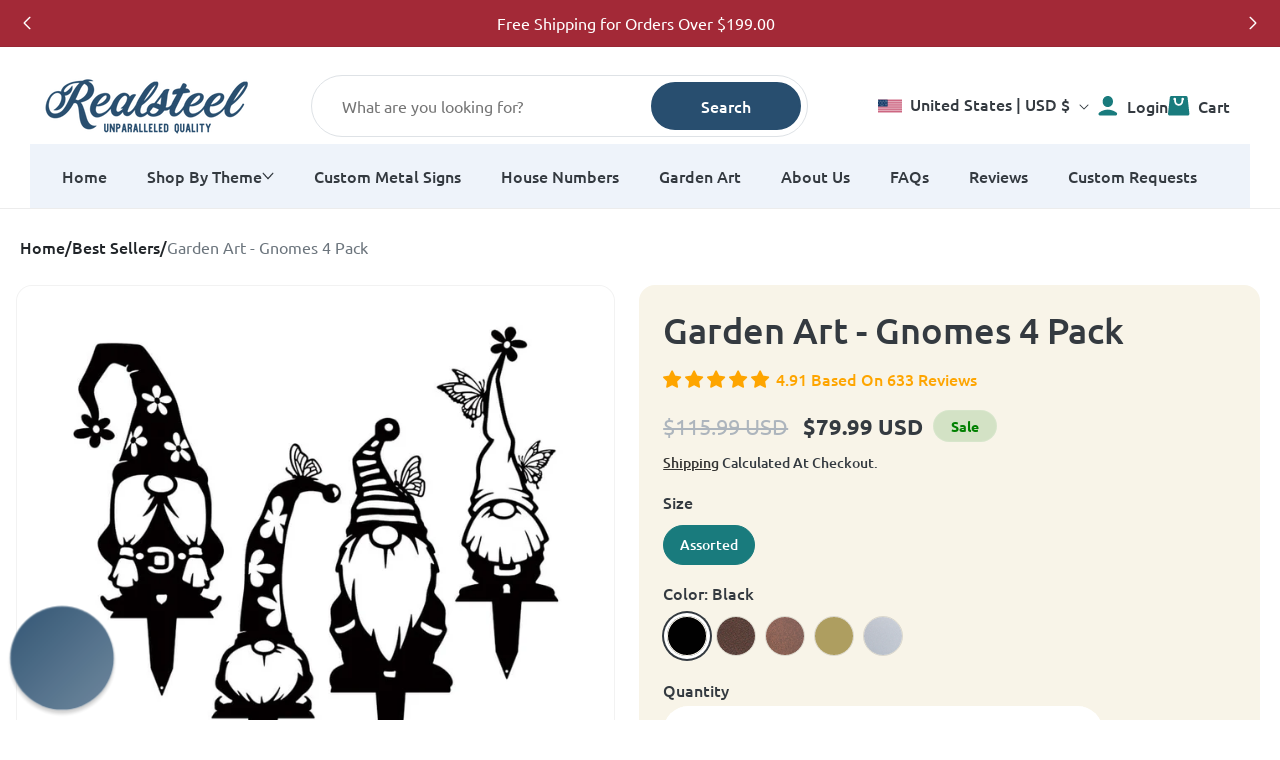

--- FILE ---
content_type: text/html; charset=utf-8
request_url: https://www.realsteelcenter.com/products/garden-art-gnomes-4-pack
body_size: 71020
content:
<!doctype html>
<html class="js" lang="en">
  <head>
    <meta charset="utf-8">
    <meta http-equiv="X-UA-Compatible" content="IE=edge">
    <meta name="viewport" content="width=device-width,initial-scale=1">
    <meta name="theme-color" content="">
    <link rel="canonical" href="https://www.realsteelcenter.com/products/garden-art-gnomes-4-pack"><link rel="icon" type="image/png" href="//www.realsteelcenter.com/cdn/shop/files/favicon-rs.png?crop=center&height=32&v=1613678560&width=32"><link rel="preconnect" href="https://fonts.shopifycdn.com" crossorigin><title>
      Ultimate Green Thumb Gift: Check Out Our Garden Art - Gnomes 4 Pack
 &ndash; RealSteel Center</title>

    
      <meta name="description" content="Looking for the perfect gift for the avid gardener in your life or perhaps something to make the little ones giggle as they run around the yard? Your search is over! Our Garden Art - Gnomes 4 Pack are a great way to bring a little joy any garden, backyard, patio, front walkway, +.">
    

    

<meta property="og:site_name" content="RealSteel Center">
<meta property="og:url" content="https://www.realsteelcenter.com/products/garden-art-gnomes-4-pack">
<meta property="og:title" content="Ultimate Green Thumb Gift: Check Out Our Garden Art - Gnomes 4 Pack">
<meta property="og:type" content="product">
<meta property="og:description" content="Looking for the perfect gift for the avid gardener in your life or perhaps something to make the little ones giggle as they run around the yard? Your search is over! Our Garden Art - Gnomes 4 Pack are a great way to bring a little joy any garden, backyard, patio, front walkway, +."><meta property="og:image" content="http://www.realsteelcenter.com/cdn/shop/products/RealSteel-Garden_Art_Gnomes-5_Pack-In_Use_1-1200x1200.jpg?v=1616861919">
  <meta property="og:image:secure_url" content="https://www.realsteelcenter.com/cdn/shop/products/RealSteel-Garden_Art_Gnomes-5_Pack-In_Use_1-1200x1200.jpg?v=1616861919">
  <meta property="og:image:width" content="1200">
  <meta property="og:image:height" content="1200"><meta property="og:price:amount" content="79.99">
  <meta property="og:price:currency" content="USD"><meta name="twitter:site" content="@https://x.com/RealSteelCenter"><meta name="twitter:card" content="summary_large_image">
<meta name="twitter:title" content="Ultimate Green Thumb Gift: Check Out Our Garden Art - Gnomes 4 Pack">
<meta name="twitter:description" content="Looking for the perfect gift for the avid gardener in your life or perhaps something to make the little ones giggle as they run around the yard? Your search is over! Our Garden Art - Gnomes 4 Pack are a great way to bring a little joy any garden, backyard, patio, front walkway, +.">


    <script src="//www.realsteelcenter.com/cdn/shop/t/67/assets/constants.js?v=132983761750457495441766182661" defer="defer"></script>
    <script src="//www.realsteelcenter.com/cdn/shop/t/67/assets/pubsub.js?v=25310214064522200911766182661" defer="defer"></script>
    <script src="//www.realsteelcenter.com/cdn/shop/t/67/assets/global.js?v=7301445359237545521766182661" defer="defer"></script>
    <script src="//www.realsteelcenter.com/cdn/shop/t/67/assets/details-disclosure.js?v=13653116266235556501766182661" defer="defer"></script>
    <script src="//www.realsteelcenter.com/cdn/shop/t/67/assets/details-modal.js?v=25581673532751508451766182661" defer="defer"></script>
    <script src="//www.realsteelcenter.com/cdn/shop/t/67/assets/search-form.js?v=133129549252120666541766182661" defer="defer"></script><script src="//www.realsteelcenter.com/cdn/shop/t/67/assets/animations.js?v=88693664871331136111766182661" defer="defer"></script><script>window.performance && window.performance.mark && window.performance.mark('shopify.content_for_header.start');</script><meta id="shopify-digital-wallet" name="shopify-digital-wallet" content="/4426989657/digital_wallets/dialog">
<meta name="shopify-checkout-api-token" content="f26fbbc0b0acc078573df2338f588696">
<meta id="in-context-paypal-metadata" data-shop-id="4426989657" data-venmo-supported="false" data-environment="production" data-locale="en_US" data-paypal-v4="true" data-currency="USD">
<link rel="alternate" hreflang="x-default" href="https://www.realsteelcenter.com/products/garden-art-gnomes-4-pack">
<link rel="alternate" hreflang="en" href="https://www.realsteelcenter.com/products/garden-art-gnomes-4-pack">
<link rel="alternate" hreflang="fr" href="https://www.realsteelcenter.com/fr/products/garden-art-gnomes-4-pack">
<link rel="alternate" type="application/json+oembed" href="https://www.realsteelcenter.com/products/garden-art-gnomes-4-pack.oembed">
<script async="async" src="/checkouts/internal/preloads.js?locale=en-US"></script>
<link rel="preconnect" href="https://shop.app" crossorigin="anonymous">
<script async="async" src="https://shop.app/checkouts/internal/preloads.js?locale=en-US&shop_id=4426989657" crossorigin="anonymous"></script>
<script id="apple-pay-shop-capabilities" type="application/json">{"shopId":4426989657,"countryCode":"US","currencyCode":"USD","merchantCapabilities":["supports3DS"],"merchantId":"gid:\/\/shopify\/Shop\/4426989657","merchantName":"RealSteel Center","requiredBillingContactFields":["postalAddress","email","phone"],"requiredShippingContactFields":["postalAddress","email","phone"],"shippingType":"shipping","supportedNetworks":["visa","masterCard","amex","discover","elo","jcb"],"total":{"type":"pending","label":"RealSteel Center","amount":"1.00"},"shopifyPaymentsEnabled":true,"supportsSubscriptions":true}</script>
<script id="shopify-features" type="application/json">{"accessToken":"f26fbbc0b0acc078573df2338f588696","betas":["rich-media-storefront-analytics"],"domain":"www.realsteelcenter.com","predictiveSearch":true,"shopId":4426989657,"locale":"en"}</script>
<script>var Shopify = Shopify || {};
Shopify.shop = "real-steel-center.myshopify.com";
Shopify.locale = "en";
Shopify.currency = {"active":"USD","rate":"1.0"};
Shopify.country = "US";
Shopify.theme = {"name":"[NEW] Real Steel V2.0 [Optimized Version]","id":148644593838,"schema_name":"Dawn","schema_version":"15.4.0","theme_store_id":887,"role":"main"};
Shopify.theme.handle = "null";
Shopify.theme.style = {"id":null,"handle":null};
Shopify.cdnHost = "www.realsteelcenter.com/cdn";
Shopify.routes = Shopify.routes || {};
Shopify.routes.root = "/";</script>
<script type="module">!function(o){(o.Shopify=o.Shopify||{}).modules=!0}(window);</script>
<script>!function(o){function n(){var o=[];function n(){o.push(Array.prototype.slice.apply(arguments))}return n.q=o,n}var t=o.Shopify=o.Shopify||{};t.loadFeatures=n(),t.autoloadFeatures=n()}(window);</script>
<script>
  window.ShopifyPay = window.ShopifyPay || {};
  window.ShopifyPay.apiHost = "shop.app\/pay";
  window.ShopifyPay.redirectState = null;
</script>
<script id="shop-js-analytics" type="application/json">{"pageType":"product"}</script>
<script defer="defer" async type="module" src="//www.realsteelcenter.com/cdn/shopifycloud/shop-js/modules/v2/client.init-shop-cart-sync_BdyHc3Nr.en.esm.js"></script>
<script defer="defer" async type="module" src="//www.realsteelcenter.com/cdn/shopifycloud/shop-js/modules/v2/chunk.common_Daul8nwZ.esm.js"></script>
<script type="module">
  await import("//www.realsteelcenter.com/cdn/shopifycloud/shop-js/modules/v2/client.init-shop-cart-sync_BdyHc3Nr.en.esm.js");
await import("//www.realsteelcenter.com/cdn/shopifycloud/shop-js/modules/v2/chunk.common_Daul8nwZ.esm.js");

  window.Shopify.SignInWithShop?.initShopCartSync?.({"fedCMEnabled":true,"windoidEnabled":true});

</script>
<script>
  window.Shopify = window.Shopify || {};
  if (!window.Shopify.featureAssets) window.Shopify.featureAssets = {};
  window.Shopify.featureAssets['shop-js'] = {"shop-cart-sync":["modules/v2/client.shop-cart-sync_QYOiDySF.en.esm.js","modules/v2/chunk.common_Daul8nwZ.esm.js"],"init-fed-cm":["modules/v2/client.init-fed-cm_DchLp9rc.en.esm.js","modules/v2/chunk.common_Daul8nwZ.esm.js"],"shop-button":["modules/v2/client.shop-button_OV7bAJc5.en.esm.js","modules/v2/chunk.common_Daul8nwZ.esm.js"],"init-windoid":["modules/v2/client.init-windoid_DwxFKQ8e.en.esm.js","modules/v2/chunk.common_Daul8nwZ.esm.js"],"shop-cash-offers":["modules/v2/client.shop-cash-offers_DWtL6Bq3.en.esm.js","modules/v2/chunk.common_Daul8nwZ.esm.js","modules/v2/chunk.modal_CQq8HTM6.esm.js"],"shop-toast-manager":["modules/v2/client.shop-toast-manager_CX9r1SjA.en.esm.js","modules/v2/chunk.common_Daul8nwZ.esm.js"],"init-shop-email-lookup-coordinator":["modules/v2/client.init-shop-email-lookup-coordinator_UhKnw74l.en.esm.js","modules/v2/chunk.common_Daul8nwZ.esm.js"],"pay-button":["modules/v2/client.pay-button_DzxNnLDY.en.esm.js","modules/v2/chunk.common_Daul8nwZ.esm.js"],"avatar":["modules/v2/client.avatar_BTnouDA3.en.esm.js"],"init-shop-cart-sync":["modules/v2/client.init-shop-cart-sync_BdyHc3Nr.en.esm.js","modules/v2/chunk.common_Daul8nwZ.esm.js"],"shop-login-button":["modules/v2/client.shop-login-button_D8B466_1.en.esm.js","modules/v2/chunk.common_Daul8nwZ.esm.js","modules/v2/chunk.modal_CQq8HTM6.esm.js"],"init-customer-accounts-sign-up":["modules/v2/client.init-customer-accounts-sign-up_C8fpPm4i.en.esm.js","modules/v2/client.shop-login-button_D8B466_1.en.esm.js","modules/v2/chunk.common_Daul8nwZ.esm.js","modules/v2/chunk.modal_CQq8HTM6.esm.js"],"init-shop-for-new-customer-accounts":["modules/v2/client.init-shop-for-new-customer-accounts_CVTO0Ztu.en.esm.js","modules/v2/client.shop-login-button_D8B466_1.en.esm.js","modules/v2/chunk.common_Daul8nwZ.esm.js","modules/v2/chunk.modal_CQq8HTM6.esm.js"],"init-customer-accounts":["modules/v2/client.init-customer-accounts_dRgKMfrE.en.esm.js","modules/v2/client.shop-login-button_D8B466_1.en.esm.js","modules/v2/chunk.common_Daul8nwZ.esm.js","modules/v2/chunk.modal_CQq8HTM6.esm.js"],"shop-follow-button":["modules/v2/client.shop-follow-button_CkZpjEct.en.esm.js","modules/v2/chunk.common_Daul8nwZ.esm.js","modules/v2/chunk.modal_CQq8HTM6.esm.js"],"lead-capture":["modules/v2/client.lead-capture_BntHBhfp.en.esm.js","modules/v2/chunk.common_Daul8nwZ.esm.js","modules/v2/chunk.modal_CQq8HTM6.esm.js"],"checkout-modal":["modules/v2/client.checkout-modal_CfxcYbTm.en.esm.js","modules/v2/chunk.common_Daul8nwZ.esm.js","modules/v2/chunk.modal_CQq8HTM6.esm.js"],"shop-login":["modules/v2/client.shop-login_Da4GZ2H6.en.esm.js","modules/v2/chunk.common_Daul8nwZ.esm.js","modules/v2/chunk.modal_CQq8HTM6.esm.js"],"payment-terms":["modules/v2/client.payment-terms_MV4M3zvL.en.esm.js","modules/v2/chunk.common_Daul8nwZ.esm.js","modules/v2/chunk.modal_CQq8HTM6.esm.js"]};
</script>
<script>(function() {
  var isLoaded = false;
  function asyncLoad() {
    if (isLoaded) return;
    isLoaded = true;
    var urls = ["https:\/\/shopifycdn.aaawebstore.com\/announcement\/topbar-script_v4.js?shop=real-steel-center.myshopify.com","https:\/\/script.crazyegg.com\/pages\/scripts\/0088\/5722.js?shop=real-steel-center.myshopify.com","https:\/\/collection-swatch-pug.herokuapp.com\/csp_v2.js?shop=real-steel-center.myshopify.com","https:\/\/str.rise-ai.com\/?shop=real-steel-center.myshopify.com","https:\/\/strn.rise-ai.com\/?shop=real-steel-center.myshopify.com","https:\/\/emotivecdn.io\/emotive-popup\/popup.js?brand=2103\u0026api=https:\/\/www.emotiveapp.co\/\u0026shop=real-steel-center.myshopify.com","https:\/\/script.app.flomllr.com\/controller.js?stamp=1636403804142\u0026shop=real-steel-center.myshopify.com","https:\/\/cdn.nfcube.com\/instafeed-31383589491f7608b9ac8eccf401f4f9.js?shop=real-steel-center.myshopify.com","https:\/\/wisepops.net\/loader.js?v=2\u0026h=hheWgomvbN\u0026shop=real-steel-center.myshopify.com","https:\/\/reconvert-cdn.com\/assets\/js\/store_reconvert_node.js?v=2\u0026scid=OWVjZmJhNzRlYjY4YjUwMmU5Njg0NGNjNjAyODk1ZjcuNWQxMzIxNWUwNzlhNDQ1MDAzMDUwNDRmMDJjZTkwYjA=\u0026shop=real-steel-center.myshopify.com","https:\/\/search-us3.omegacommerce.com\/instant\/initjs?ID=9f428d4d-5374-49a1-bf98-273a9bf328ed\u0026shop=real-steel-center.myshopify.com","https:\/\/emotivecdn.io\/emotive-popup\/popup.js?brand=50418\u0026api=https:\/\/www.emotiveapp.co\/\u0026shop=real-steel-center.myshopify.com"];
    for (var i = 0; i < urls.length; i++) {
      var s = document.createElement('script');
      s.type = 'text/javascript';
      s.async = true;
      s.src = urls[i];
      var x = document.getElementsByTagName('script')[0];
      x.parentNode.insertBefore(s, x);
    }
  };
  if(window.attachEvent) {
    window.attachEvent('onload', asyncLoad);
  } else {
    window.addEventListener('load', asyncLoad, false);
  }
})();</script>
<script id="__st">var __st={"a":4426989657,"offset":-21600,"reqid":"0c9a6f03-4467-4e12-858c-54efaf7c0a9d-1768991862","pageurl":"www.realsteelcenter.com\/products\/garden-art-gnomes-4-pack","u":"301a52ea5c4d","p":"product","rtyp":"product","rid":6589349888174};</script>
<script>window.ShopifyPaypalV4VisibilityTracking = true;</script>
<script id="captcha-bootstrap">!function(){'use strict';const t='contact',e='account',n='new_comment',o=[[t,t],['blogs',n],['comments',n],[t,'customer']],c=[[e,'customer_login'],[e,'guest_login'],[e,'recover_customer_password'],[e,'create_customer']],r=t=>t.map((([t,e])=>`form[action*='/${t}']:not([data-nocaptcha='true']) input[name='form_type'][value='${e}']`)).join(','),a=t=>()=>t?[...document.querySelectorAll(t)].map((t=>t.form)):[];function s(){const t=[...o],e=r(t);return a(e)}const i='password',u='form_key',d=['recaptcha-v3-token','g-recaptcha-response','h-captcha-response',i],f=()=>{try{return window.sessionStorage}catch{return}},m='__shopify_v',_=t=>t.elements[u];function p(t,e,n=!1){try{const o=window.sessionStorage,c=JSON.parse(o.getItem(e)),{data:r}=function(t){const{data:e,action:n}=t;return t[m]||n?{data:e,action:n}:{data:t,action:n}}(c);for(const[e,n]of Object.entries(r))t.elements[e]&&(t.elements[e].value=n);n&&o.removeItem(e)}catch(o){console.error('form repopulation failed',{error:o})}}const l='form_type',E='cptcha';function T(t){t.dataset[E]=!0}const w=window,h=w.document,L='Shopify',v='ce_forms',y='captcha';let A=!1;((t,e)=>{const n=(g='f06e6c50-85a8-45c8-87d0-21a2b65856fe',I='https://cdn.shopify.com/shopifycloud/storefront-forms-hcaptcha/ce_storefront_forms_captcha_hcaptcha.v1.5.2.iife.js',D={infoText:'Protected by hCaptcha',privacyText:'Privacy',termsText:'Terms'},(t,e,n)=>{const o=w[L][v],c=o.bindForm;if(c)return c(t,g,e,D).then(n);var r;o.q.push([[t,g,e,D],n]),r=I,A||(h.body.append(Object.assign(h.createElement('script'),{id:'captcha-provider',async:!0,src:r})),A=!0)});var g,I,D;w[L]=w[L]||{},w[L][v]=w[L][v]||{},w[L][v].q=[],w[L][y]=w[L][y]||{},w[L][y].protect=function(t,e){n(t,void 0,e),T(t)},Object.freeze(w[L][y]),function(t,e,n,w,h,L){const[v,y,A,g]=function(t,e,n){const i=e?o:[],u=t?c:[],d=[...i,...u],f=r(d),m=r(i),_=r(d.filter((([t,e])=>n.includes(e))));return[a(f),a(m),a(_),s()]}(w,h,L),I=t=>{const e=t.target;return e instanceof HTMLFormElement?e:e&&e.form},D=t=>v().includes(t);t.addEventListener('submit',(t=>{const e=I(t);if(!e)return;const n=D(e)&&!e.dataset.hcaptchaBound&&!e.dataset.recaptchaBound,o=_(e),c=g().includes(e)&&(!o||!o.value);(n||c)&&t.preventDefault(),c&&!n&&(function(t){try{if(!f())return;!function(t){const e=f();if(!e)return;const n=_(t);if(!n)return;const o=n.value;o&&e.removeItem(o)}(t);const e=Array.from(Array(32),(()=>Math.random().toString(36)[2])).join('');!function(t,e){_(t)||t.append(Object.assign(document.createElement('input'),{type:'hidden',name:u})),t.elements[u].value=e}(t,e),function(t,e){const n=f();if(!n)return;const o=[...t.querySelectorAll(`input[type='${i}']`)].map((({name:t})=>t)),c=[...d,...o],r={};for(const[a,s]of new FormData(t).entries())c.includes(a)||(r[a]=s);n.setItem(e,JSON.stringify({[m]:1,action:t.action,data:r}))}(t,e)}catch(e){console.error('failed to persist form',e)}}(e),e.submit())}));const S=(t,e)=>{t&&!t.dataset[E]&&(n(t,e.some((e=>e===t))),T(t))};for(const o of['focusin','change'])t.addEventListener(o,(t=>{const e=I(t);D(e)&&S(e,y())}));const B=e.get('form_key'),M=e.get(l),P=B&&M;t.addEventListener('DOMContentLoaded',(()=>{const t=y();if(P)for(const e of t)e.elements[l].value===M&&p(e,B);[...new Set([...A(),...v().filter((t=>'true'===t.dataset.shopifyCaptcha))])].forEach((e=>S(e,t)))}))}(h,new URLSearchParams(w.location.search),n,t,e,['guest_login'])})(!0,!1)}();</script>
<script integrity="sha256-4kQ18oKyAcykRKYeNunJcIwy7WH5gtpwJnB7kiuLZ1E=" data-source-attribution="shopify.loadfeatures" defer="defer" src="//www.realsteelcenter.com/cdn/shopifycloud/storefront/assets/storefront/load_feature-a0a9edcb.js" crossorigin="anonymous"></script>
<script crossorigin="anonymous" defer="defer" src="//www.realsteelcenter.com/cdn/shopifycloud/storefront/assets/shopify_pay/storefront-65b4c6d7.js?v=20250812"></script>
<script data-source-attribution="shopify.dynamic_checkout.dynamic.init">var Shopify=Shopify||{};Shopify.PaymentButton=Shopify.PaymentButton||{isStorefrontPortableWallets:!0,init:function(){window.Shopify.PaymentButton.init=function(){};var t=document.createElement("script");t.src="https://www.realsteelcenter.com/cdn/shopifycloud/portable-wallets/latest/portable-wallets.en.js",t.type="module",document.head.appendChild(t)}};
</script>
<script data-source-attribution="shopify.dynamic_checkout.buyer_consent">
  function portableWalletsHideBuyerConsent(e){var t=document.getElementById("shopify-buyer-consent"),n=document.getElementById("shopify-subscription-policy-button");t&&n&&(t.classList.add("hidden"),t.setAttribute("aria-hidden","true"),n.removeEventListener("click",e))}function portableWalletsShowBuyerConsent(e){var t=document.getElementById("shopify-buyer-consent"),n=document.getElementById("shopify-subscription-policy-button");t&&n&&(t.classList.remove("hidden"),t.removeAttribute("aria-hidden"),n.addEventListener("click",e))}window.Shopify?.PaymentButton&&(window.Shopify.PaymentButton.hideBuyerConsent=portableWalletsHideBuyerConsent,window.Shopify.PaymentButton.showBuyerConsent=portableWalletsShowBuyerConsent);
</script>
<script data-source-attribution="shopify.dynamic_checkout.cart.bootstrap">document.addEventListener("DOMContentLoaded",(function(){function t(){return document.querySelector("shopify-accelerated-checkout-cart, shopify-accelerated-checkout")}if(t())Shopify.PaymentButton.init();else{new MutationObserver((function(e,n){t()&&(Shopify.PaymentButton.init(),n.disconnect())})).observe(document.body,{childList:!0,subtree:!0})}}));
</script>
<link id="shopify-accelerated-checkout-styles" rel="stylesheet" media="screen" href="https://www.realsteelcenter.com/cdn/shopifycloud/portable-wallets/latest/accelerated-checkout-backwards-compat.css" crossorigin="anonymous">
<style id="shopify-accelerated-checkout-cart">
        #shopify-buyer-consent {
  margin-top: 1em;
  display: inline-block;
  width: 100%;
}

#shopify-buyer-consent.hidden {
  display: none;
}

#shopify-subscription-policy-button {
  background: none;
  border: none;
  padding: 0;
  text-decoration: underline;
  font-size: inherit;
  cursor: pointer;
}

#shopify-subscription-policy-button::before {
  box-shadow: none;
}

      </style>
<script id="sections-script" data-sections="mh-rsc-product-description-sc,header" defer="defer" src="//www.realsteelcenter.com/cdn/shop/t/67/compiled_assets/scripts.js?v=34054"></script>
<script id="snippets-script" data-snippets="mh-rsc-product-card" defer="defer" src="//www.realsteelcenter.com/cdn/shop/t/67/compiled_assets/snippet-scripts.js?v=34054"></script>
<script>window.performance && window.performance.mark && window.performance.mark('shopify.content_for_header.end');</script>


    <style data-shopify>
      @font-face {
  font-family: Assistant;
  font-weight: 400;
  font-style: normal;
  font-display: swap;
  src: url("//www.realsteelcenter.com/cdn/fonts/assistant/assistant_n4.9120912a469cad1cc292572851508ca49d12e768.woff2") format("woff2"),
       url("//www.realsteelcenter.com/cdn/fonts/assistant/assistant_n4.6e9875ce64e0fefcd3f4446b7ec9036b3ddd2985.woff") format("woff");
}

      @font-face {
  font-family: Assistant;
  font-weight: 700;
  font-style: normal;
  font-display: swap;
  src: url("//www.realsteelcenter.com/cdn/fonts/assistant/assistant_n7.bf44452348ec8b8efa3aa3068825305886b1c83c.woff2") format("woff2"),
       url("//www.realsteelcenter.com/cdn/fonts/assistant/assistant_n7.0c887fee83f6b3bda822f1150b912c72da0f7b64.woff") format("woff");
}

      
      
      @font-face {
  font-family: Assistant;
  font-weight: 400;
  font-style: normal;
  font-display: swap;
  src: url("//www.realsteelcenter.com/cdn/fonts/assistant/assistant_n4.9120912a469cad1cc292572851508ca49d12e768.woff2") format("woff2"),
       url("//www.realsteelcenter.com/cdn/fonts/assistant/assistant_n4.6e9875ce64e0fefcd3f4446b7ec9036b3ddd2985.woff") format("woff");
}


      
        :root,
        .color-scheme-1 {
          --color-background: 255,255,255;
        
          --gradient-background: #ffffff;
        

        

        --color-foreground: 18,18,18;
        --color-background-contrast: 191,191,191;
        --color-shadow: 18,18,18;
        --color-button: 18,18,18;
        --color-button-text: 255,255,255;
        --color-secondary-button: 255,255,255;
        --color-secondary-button-text: 18,18,18;
        --color-link: 18,18,18;
        --color-badge-foreground: 18,18,18;
        --color-badge-background: 255,255,255;
        --color-badge-border: 18,18,18;
        --payment-terms-background-color: rgb(255 255 255);
      }
      
        
        .color-scheme-2 {
          --color-background: 243,243,243;
        
          --gradient-background: #f3f3f3;
        

        

        --color-foreground: 18,18,18;
        --color-background-contrast: 179,179,179;
        --color-shadow: 18,18,18;
        --color-button: 18,18,18;
        --color-button-text: 243,243,243;
        --color-secondary-button: 243,243,243;
        --color-secondary-button-text: 18,18,18;
        --color-link: 18,18,18;
        --color-badge-foreground: 18,18,18;
        --color-badge-background: 243,243,243;
        --color-badge-border: 18,18,18;
        --payment-terms-background-color: rgb(243 243 243);
      }
      
        
        .color-scheme-3 {
          --color-background: 36,40,51;
        
          --gradient-background: #242833;
        

        

        --color-foreground: 255,255,255;
        --color-background-contrast: 47,52,66;
        --color-shadow: 18,18,18;
        --color-button: 255,255,255;
        --color-button-text: 0,0,0;
        --color-secondary-button: 36,40,51;
        --color-secondary-button-text: 255,255,255;
        --color-link: 255,255,255;
        --color-badge-foreground: 255,255,255;
        --color-badge-background: 36,40,51;
        --color-badge-border: 255,255,255;
        --payment-terms-background-color: rgb(36 40 51);
      }
      
        
        .color-scheme-4 {
          --color-background: 18,18,18;
        
          --gradient-background: #121212;
        

        

        --color-foreground: 255,255,255;
        --color-background-contrast: 146,146,146;
        --color-shadow: 18,18,18;
        --color-button: 255,255,255;
        --color-button-text: 18,18,18;
        --color-secondary-button: 18,18,18;
        --color-secondary-button-text: 255,255,255;
        --color-link: 255,255,255;
        --color-badge-foreground: 255,255,255;
        --color-badge-background: 18,18,18;
        --color-badge-border: 255,255,255;
        --payment-terms-background-color: rgb(18 18 18);
      }
      
        
        .color-scheme-5 {
          --color-background: 51,79,180;
        
          --gradient-background: #334fb4;
        

        

        --color-foreground: 255,255,255;
        --color-background-contrast: 23,35,81;
        --color-shadow: 18,18,18;
        --color-button: 255,255,255;
        --color-button-text: 51,79,180;
        --color-secondary-button: 51,79,180;
        --color-secondary-button-text: 255,255,255;
        --color-link: 255,255,255;
        --color-badge-foreground: 255,255,255;
        --color-badge-background: 51,79,180;
        --color-badge-border: 255,255,255;
        --payment-terms-background-color: rgb(51 79 180);
      }
      

      body, .color-scheme-1, .color-scheme-2, .color-scheme-3, .color-scheme-4, .color-scheme-5 {
        color: rgba(var(--color-foreground), 0.75);
        background-color: rgb(var(--color-background));
      }

      :root {
        --font-body-family: Assistant, sans-serif;
        --font-body-style: normal;
        --font-body-weight: 400;
        --font-body-weight-bold: 700;

        --font-heading-family: Assistant, sans-serif;
        --font-heading-style: normal;
        --font-heading-weight: 400;

        --font-body-scale: 1.0;
        --font-heading-scale: 1.0;

        --media-padding: px;
        --media-border-opacity: 0.05;
        --media-border-width: 1px;
        --media-radius: 0px;
        --media-shadow-opacity: 0.0;
        --media-shadow-horizontal-offset: 0px;
        --media-shadow-vertical-offset: 4px;
        --media-shadow-blur-radius: 5px;
        --media-shadow-visible: 0;

        --page-width: 120rem;
        --page-width-margin: 0rem;

        --product-card-image-padding: 0.0rem;
        --product-card-corner-radius: 0.0rem;
        --product-card-text-alignment: left;
        --product-card-border-width: 0.0rem;
        --product-card-border-opacity: 0.1;
        --product-card-shadow-opacity: 0.0;
        --product-card-shadow-visible: 0;
        --product-card-shadow-horizontal-offset: 0.0rem;
        --product-card-shadow-vertical-offset: 0.4rem;
        --product-card-shadow-blur-radius: 0.5rem;

        --collection-card-image-padding: 0.0rem;
        --collection-card-corner-radius: 0.0rem;
        --collection-card-text-alignment: left;
        --collection-card-border-width: 0.0rem;
        --collection-card-border-opacity: 0.1;
        --collection-card-shadow-opacity: 0.0;
        --collection-card-shadow-visible: 0;
        --collection-card-shadow-horizontal-offset: 0.0rem;
        --collection-card-shadow-vertical-offset: 0.4rem;
        --collection-card-shadow-blur-radius: 0.5rem;

        --blog-card-image-padding: 0.0rem;
        --blog-card-corner-radius: 0.0rem;
        --blog-card-text-alignment: left;
        --blog-card-border-width: 0.0rem;
        --blog-card-border-opacity: 0.1;
        --blog-card-shadow-opacity: 0.0;
        --blog-card-shadow-visible: 0;
        --blog-card-shadow-horizontal-offset: 0.0rem;
        --blog-card-shadow-vertical-offset: 0.4rem;
        --blog-card-shadow-blur-radius: 0.5rem;

        --badge-corner-radius: 4.0rem;

        --popup-border-width: 1px;
        --popup-border-opacity: 0.1;
        --popup-corner-radius: 0px;
        --popup-shadow-opacity: 0.05;
        --popup-shadow-horizontal-offset: 0px;
        --popup-shadow-vertical-offset: 4px;
        --popup-shadow-blur-radius: 5px;

        --drawer-border-width: 1px;
        --drawer-border-opacity: 0.1;
        --drawer-shadow-opacity: 0.0;
        --drawer-shadow-horizontal-offset: 0px;
        --drawer-shadow-vertical-offset: 4px;
        --drawer-shadow-blur-radius: 5px;

        --spacing-sections-desktop: 0px;
        --spacing-sections-mobile: 0px;

        --grid-desktop-vertical-spacing: 8px;
        --grid-desktop-horizontal-spacing: 8px;
        --grid-mobile-vertical-spacing: 4px;
        --grid-mobile-horizontal-spacing: 4px;

        --text-boxes-border-opacity: 0.1;
        --text-boxes-border-width: 0px;
        --text-boxes-radius: 0px;
        --text-boxes-shadow-opacity: 0.0;
        --text-boxes-shadow-visible: 0;
        --text-boxes-shadow-horizontal-offset: 0px;
        --text-boxes-shadow-vertical-offset: 4px;
        --text-boxes-shadow-blur-radius: 5px;

        --buttons-radius: 0px;
        --buttons-radius-outset: 0px;
        --buttons-border-width: 1px;
        --buttons-border-opacity: 1.0;
        --buttons-shadow-opacity: 0.0;
        --buttons-shadow-visible: 0;
        --buttons-shadow-horizontal-offset: 0px;
        --buttons-shadow-vertical-offset: 4px;
        --buttons-shadow-blur-radius: 5px;
        --buttons-border-offset: 0px;

        --inputs-radius: 0px;
        --inputs-border-width: 1px;
        --inputs-border-opacity: 0.55;
        --inputs-shadow-opacity: 0.0;
        --inputs-shadow-horizontal-offset: 0px;
        --inputs-margin-offset: 0px;
        --inputs-shadow-vertical-offset: 4px;
        --inputs-shadow-blur-radius: 5px;
        --inputs-radius-outset: 0px;

        --variant-pills-radius: 40px;
        --variant-pills-border-width: 1px;
        --variant-pills-border-opacity: 0.55;
        --variant-pills-shadow-opacity: 0.0;
        --variant-pills-shadow-horizontal-offset: 0px;
        --variant-pills-shadow-vertical-offset: 4px;
        --variant-pills-shadow-blur-radius: 5px;
      }

      *,
      *::before,
      *::after {
        box-sizing: inherit;
      }

      html {
        box-sizing: border-box;
        font-size: calc(var(--font-body-scale) * 62.5%);
        height: 100%;
      }

      body {
        display: grid;
        grid-template-rows: auto auto 1fr auto;
        grid-template-columns: 100%;
        min-height: 100%;
        margin: 0;
        font-size: 1.5rem;
        letter-spacing: 0.06rem;
        line-height: calc(1 + 0.8 / var(--font-body-scale));
        font-family: var(--font-body-family);
        font-style: var(--font-body-style);
        font-weight: var(--font-body-weight);
      }

      @media screen and (min-width: 750px) {
        body {
          font-size: 1.6rem;
        }
      }
    </style>

    <link href="//www.realsteelcenter.com/cdn/shop/t/67/assets/base.css?v=159841507637079171801766182661" rel="stylesheet" type="text/css" media="all" />
    <link rel="stylesheet" href="//www.realsteelcenter.com/cdn/shop/t/67/assets/component-cart-items.css?v=13033300910818915211766182661" media="print" onload="this.media='all'">

    
    <link href="//www.realsteelcenter.com/cdn/shop/t/67/assets/swiper-bundle.min.css?v=3378762992274088301766182661" rel="stylesheet" type="text/css" media="all" />

    
    <link href="//www.realsteelcenter.com/cdn/shop/t/67/assets/mh-global.css?v=105878398548159587721768512987" rel="stylesheet" type="text/css" media="all" />
    <link href="//www.realsteelcenter.com/cdn/shop/t/67/assets/mh-section.css?v=137814196338629467771768413426" rel="stylesheet" type="text/css" media="all" />
<link href="//www.realsteelcenter.com/cdn/shop/t/67/assets/component-cart-drawer.css?v=39223250576183958541766182661" rel="stylesheet" type="text/css" media="all" />
      <link href="//www.realsteelcenter.com/cdn/shop/t/67/assets/component-cart.css?v=164708765130180853531766182661" rel="stylesheet" type="text/css" media="all" />
      <link href="//www.realsteelcenter.com/cdn/shop/t/67/assets/component-totals.css?v=15906652033866631521766182661" rel="stylesheet" type="text/css" media="all" />
      <link href="//www.realsteelcenter.com/cdn/shop/t/67/assets/component-price.css?v=47596247576480123001766182661" rel="stylesheet" type="text/css" media="all" />
      <link href="//www.realsteelcenter.com/cdn/shop/t/67/assets/component-discounts.css?v=152760482443307489271766182661" rel="stylesheet" type="text/css" media="all" />

      <link rel="preload" as="font" href="//www.realsteelcenter.com/cdn/fonts/assistant/assistant_n4.9120912a469cad1cc292572851508ca49d12e768.woff2" type="font/woff2" crossorigin>
      

      <link rel="preload" as="font" href="//www.realsteelcenter.com/cdn/fonts/assistant/assistant_n4.9120912a469cad1cc292572851508ca49d12e768.woff2" type="font/woff2" crossorigin>
      
<link href="//www.realsteelcenter.com/cdn/shop/t/67/assets/component-localization-form.css?v=170315343355214948141766182661" rel="stylesheet" type="text/css" media="all" />
      <script src="//www.realsteelcenter.com/cdn/shop/t/67/assets/localization-form.js?v=144176611646395275351766182661" defer="defer"></script><link
        rel="stylesheet"
        href="//www.realsteelcenter.com/cdn/shop/t/67/assets/component-predictive-search.css?v=118923337488134913561766182661"
        media="print"
        onload="this.media='all'"
      ><script>
      if (Shopify.designMode) {
        document.documentElement.classList.add('shopify-design-mode');
      }
    </script>
  <!-- BEGIN app block: shopify://apps/simprosys-google-shopping-feed/blocks/core_settings_block/1f0b859e-9fa6-4007-97e8-4513aff5ff3b --><!-- BEGIN: GSF App Core Tags & Scripts by Simprosys Google Shopping Feed -->









<!-- END: GSF App Core Tags & Scripts by Simprosys Google Shopping Feed -->
<!-- END app block --><!-- BEGIN app block: shopify://apps/omega-instant-search/blocks/app-embed/80a2fd19-fbcc-4a61-820e-86ede4a81b22 --><!-- END app block --><!-- BEGIN app block: shopify://apps/pagefly-page-builder/blocks/app-embed/83e179f7-59a0-4589-8c66-c0dddf959200 -->

<!-- BEGIN app snippet: pagefly-cro-ab-testing-main -->







<script>
  ;(function () {
    const url = new URL(window.location)
    const viewParam = url.searchParams.get('view')
    if (viewParam && viewParam.includes('variant-pf-')) {
      url.searchParams.set('pf_v', viewParam)
      url.searchParams.delete('view')
      window.history.replaceState({}, '', url)
    }
  })()
</script>



<script type='module'>
  
  window.PAGEFLY_CRO = window.PAGEFLY_CRO || {}

  window.PAGEFLY_CRO['data_debug'] = {
    original_template_suffix: "all_products",
    allow_ab_test: false,
    ab_test_start_time: 0,
    ab_test_end_time: 0,
    today_date_time: 1768991862000,
  }
  window.PAGEFLY_CRO['GA4'] = { enabled: false}
</script>

<!-- END app snippet -->








  <script src='https://cdn.shopify.com/extensions/019bb4f9-aed6-78a3-be91-e9d44663e6bf/pagefly-page-builder-215/assets/pagefly-helper.js' defer='defer'></script>

  <script src='https://cdn.shopify.com/extensions/019bb4f9-aed6-78a3-be91-e9d44663e6bf/pagefly-page-builder-215/assets/pagefly-general-helper.js' defer='defer'></script>

  <script src='https://cdn.shopify.com/extensions/019bb4f9-aed6-78a3-be91-e9d44663e6bf/pagefly-page-builder-215/assets/pagefly-snap-slider.js' defer='defer'></script>

  <script src='https://cdn.shopify.com/extensions/019bb4f9-aed6-78a3-be91-e9d44663e6bf/pagefly-page-builder-215/assets/pagefly-slideshow-v3.js' defer='defer'></script>

  <script src='https://cdn.shopify.com/extensions/019bb4f9-aed6-78a3-be91-e9d44663e6bf/pagefly-page-builder-215/assets/pagefly-slideshow-v4.js' defer='defer'></script>

  <script src='https://cdn.shopify.com/extensions/019bb4f9-aed6-78a3-be91-e9d44663e6bf/pagefly-page-builder-215/assets/pagefly-glider.js' defer='defer'></script>

  <script src='https://cdn.shopify.com/extensions/019bb4f9-aed6-78a3-be91-e9d44663e6bf/pagefly-page-builder-215/assets/pagefly-slideshow-v1-v2.js' defer='defer'></script>

  <script src='https://cdn.shopify.com/extensions/019bb4f9-aed6-78a3-be91-e9d44663e6bf/pagefly-page-builder-215/assets/pagefly-product-media.js' defer='defer'></script>

  <script src='https://cdn.shopify.com/extensions/019bb4f9-aed6-78a3-be91-e9d44663e6bf/pagefly-page-builder-215/assets/pagefly-product.js' defer='defer'></script>


<script id='pagefly-helper-data' type='application/json'>
  {
    "page_optimization": {
      "assets_prefetching": false
    },
    "elements_asset_mapper": {
      "Accordion": "https://cdn.shopify.com/extensions/019bb4f9-aed6-78a3-be91-e9d44663e6bf/pagefly-page-builder-215/assets/pagefly-accordion.js",
      "Accordion3": "https://cdn.shopify.com/extensions/019bb4f9-aed6-78a3-be91-e9d44663e6bf/pagefly-page-builder-215/assets/pagefly-accordion3.js",
      "CountDown": "https://cdn.shopify.com/extensions/019bb4f9-aed6-78a3-be91-e9d44663e6bf/pagefly-page-builder-215/assets/pagefly-countdown.js",
      "GMap1": "https://cdn.shopify.com/extensions/019bb4f9-aed6-78a3-be91-e9d44663e6bf/pagefly-page-builder-215/assets/pagefly-gmap.js",
      "GMap2": "https://cdn.shopify.com/extensions/019bb4f9-aed6-78a3-be91-e9d44663e6bf/pagefly-page-builder-215/assets/pagefly-gmap.js",
      "GMapBasicV2": "https://cdn.shopify.com/extensions/019bb4f9-aed6-78a3-be91-e9d44663e6bf/pagefly-page-builder-215/assets/pagefly-gmap.js",
      "GMapAdvancedV2": "https://cdn.shopify.com/extensions/019bb4f9-aed6-78a3-be91-e9d44663e6bf/pagefly-page-builder-215/assets/pagefly-gmap.js",
      "HTML.Video": "https://cdn.shopify.com/extensions/019bb4f9-aed6-78a3-be91-e9d44663e6bf/pagefly-page-builder-215/assets/pagefly-htmlvideo.js",
      "HTML.Video2": "https://cdn.shopify.com/extensions/019bb4f9-aed6-78a3-be91-e9d44663e6bf/pagefly-page-builder-215/assets/pagefly-htmlvideo2.js",
      "HTML.Video3": "https://cdn.shopify.com/extensions/019bb4f9-aed6-78a3-be91-e9d44663e6bf/pagefly-page-builder-215/assets/pagefly-htmlvideo2.js",
      "BackgroundVideo": "https://cdn.shopify.com/extensions/019bb4f9-aed6-78a3-be91-e9d44663e6bf/pagefly-page-builder-215/assets/pagefly-htmlvideo2.js",
      "Instagram": "https://cdn.shopify.com/extensions/019bb4f9-aed6-78a3-be91-e9d44663e6bf/pagefly-page-builder-215/assets/pagefly-instagram.js",
      "Instagram2": "https://cdn.shopify.com/extensions/019bb4f9-aed6-78a3-be91-e9d44663e6bf/pagefly-page-builder-215/assets/pagefly-instagram.js",
      "Insta3": "https://cdn.shopify.com/extensions/019bb4f9-aed6-78a3-be91-e9d44663e6bf/pagefly-page-builder-215/assets/pagefly-instagram3.js",
      "Tabs": "https://cdn.shopify.com/extensions/019bb4f9-aed6-78a3-be91-e9d44663e6bf/pagefly-page-builder-215/assets/pagefly-tab.js",
      "Tabs3": "https://cdn.shopify.com/extensions/019bb4f9-aed6-78a3-be91-e9d44663e6bf/pagefly-page-builder-215/assets/pagefly-tab3.js",
      "ProductBox": "https://cdn.shopify.com/extensions/019bb4f9-aed6-78a3-be91-e9d44663e6bf/pagefly-page-builder-215/assets/pagefly-cart.js",
      "FBPageBox2": "https://cdn.shopify.com/extensions/019bb4f9-aed6-78a3-be91-e9d44663e6bf/pagefly-page-builder-215/assets/pagefly-facebook.js",
      "FBLikeButton2": "https://cdn.shopify.com/extensions/019bb4f9-aed6-78a3-be91-e9d44663e6bf/pagefly-page-builder-215/assets/pagefly-facebook.js",
      "TwitterFeed2": "https://cdn.shopify.com/extensions/019bb4f9-aed6-78a3-be91-e9d44663e6bf/pagefly-page-builder-215/assets/pagefly-twitter.js",
      "Paragraph4": "https://cdn.shopify.com/extensions/019bb4f9-aed6-78a3-be91-e9d44663e6bf/pagefly-page-builder-215/assets/pagefly-paragraph4.js",

      "AliReviews": "https://cdn.shopify.com/extensions/019bb4f9-aed6-78a3-be91-e9d44663e6bf/pagefly-page-builder-215/assets/pagefly-3rd-elements.js",
      "BackInStock": "https://cdn.shopify.com/extensions/019bb4f9-aed6-78a3-be91-e9d44663e6bf/pagefly-page-builder-215/assets/pagefly-3rd-elements.js",
      "GloboBackInStock": "https://cdn.shopify.com/extensions/019bb4f9-aed6-78a3-be91-e9d44663e6bf/pagefly-page-builder-215/assets/pagefly-3rd-elements.js",
      "GrowaveWishlist": "https://cdn.shopify.com/extensions/019bb4f9-aed6-78a3-be91-e9d44663e6bf/pagefly-page-builder-215/assets/pagefly-3rd-elements.js",
      "InfiniteOptionsShopPad": "https://cdn.shopify.com/extensions/019bb4f9-aed6-78a3-be91-e9d44663e6bf/pagefly-page-builder-215/assets/pagefly-3rd-elements.js",
      "InkybayProductPersonalizer": "https://cdn.shopify.com/extensions/019bb4f9-aed6-78a3-be91-e9d44663e6bf/pagefly-page-builder-215/assets/pagefly-3rd-elements.js",
      "LimeSpot": "https://cdn.shopify.com/extensions/019bb4f9-aed6-78a3-be91-e9d44663e6bf/pagefly-page-builder-215/assets/pagefly-3rd-elements.js",
      "Loox": "https://cdn.shopify.com/extensions/019bb4f9-aed6-78a3-be91-e9d44663e6bf/pagefly-page-builder-215/assets/pagefly-3rd-elements.js",
      "Opinew": "https://cdn.shopify.com/extensions/019bb4f9-aed6-78a3-be91-e9d44663e6bf/pagefly-page-builder-215/assets/pagefly-3rd-elements.js",
      "Powr": "https://cdn.shopify.com/extensions/019bb4f9-aed6-78a3-be91-e9d44663e6bf/pagefly-page-builder-215/assets/pagefly-3rd-elements.js",
      "ProductReviews": "https://cdn.shopify.com/extensions/019bb4f9-aed6-78a3-be91-e9d44663e6bf/pagefly-page-builder-215/assets/pagefly-3rd-elements.js",
      "PushOwl": "https://cdn.shopify.com/extensions/019bb4f9-aed6-78a3-be91-e9d44663e6bf/pagefly-page-builder-215/assets/pagefly-3rd-elements.js",
      "ReCharge": "https://cdn.shopify.com/extensions/019bb4f9-aed6-78a3-be91-e9d44663e6bf/pagefly-page-builder-215/assets/pagefly-3rd-elements.js",
      "Rivyo": "https://cdn.shopify.com/extensions/019bb4f9-aed6-78a3-be91-e9d44663e6bf/pagefly-page-builder-215/assets/pagefly-3rd-elements.js",
      "TrackingMore": "https://cdn.shopify.com/extensions/019bb4f9-aed6-78a3-be91-e9d44663e6bf/pagefly-page-builder-215/assets/pagefly-3rd-elements.js",
      "Vitals": "https://cdn.shopify.com/extensions/019bb4f9-aed6-78a3-be91-e9d44663e6bf/pagefly-page-builder-215/assets/pagefly-3rd-elements.js",
      "Wiser": "https://cdn.shopify.com/extensions/019bb4f9-aed6-78a3-be91-e9d44663e6bf/pagefly-page-builder-215/assets/pagefly-3rd-elements.js"
    },
    "custom_elements_mapper": {
      "pf-click-action-element": "https://cdn.shopify.com/extensions/019bb4f9-aed6-78a3-be91-e9d44663e6bf/pagefly-page-builder-215/assets/pagefly-click-action-element.js",
      "pf-dialog-element": "https://cdn.shopify.com/extensions/019bb4f9-aed6-78a3-be91-e9d44663e6bf/pagefly-page-builder-215/assets/pagefly-dialog-element.js"
    }
  }
</script>


<!-- END app block --><!-- BEGIN app block: shopify://apps/zepto-product-personalizer/blocks/product_personalizer_main/7411210d-7b32-4c09-9455-e129e3be4729 --><!-- BEGIN app snippet: product-personalizer -->



  
 
 

<!-- END app snippet -->
<!-- BEGIN app snippet: zepto_common --><script>
var pplr_cart = {"note":null,"attributes":{},"original_total_price":0,"total_price":0,"total_discount":0,"total_weight":0.0,"item_count":0,"items":[],"requires_shipping":false,"currency":"USD","items_subtotal_price":0,"cart_level_discount_applications":[],"checkout_charge_amount":0};
var pplr_shop_currency = "USD";
var pplr_enabled_currencies_size = 2;
var pplr_money_formate = "${{amount}}";
var pplr_manual_theme_selector=["CartCount","tr:has([name*=updates]), .cart__card, .ajax-cart__product","tr img:first, .image-element__wrap",".line-item__title, .item__properties, .ajax-cart__line-items .ajax-cart__line-item",".cart__item--price .cart__price, .ajax-cart__price",".grid__item.one-half.text-right, .ajax-cart__price",".pplr_item_remove",".ajaxcart__qty",".header__cart-price-bubble span[data-cart-price-bubble], .ajax-cart__row-description .money","form[action*=cart] [name=checkout]","Click To View Image",0,"Discount Code \u003cstrong\u003e{{ code }}\u003c\/strong\u003e is invalid","Discount code","Apply",".SomeClass","Subtotal","Shipping","\u003cstrong\u003eEST. TOTAL\u003c\/strong\u003e"];
</script>
<script defer src="//cdn-zeptoapps.com/product-personalizer/pplr_common.js?v=21" ></script><!-- END app snippet -->

<!-- END app block --><!-- BEGIN app block: shopify://apps/klaviyo-email-marketing-sms/blocks/klaviyo-onsite-embed/2632fe16-c075-4321-a88b-50b567f42507 -->












  <script async src="https://static.klaviyo.com/onsite/js/PYAYgh/klaviyo.js?company_id=PYAYgh"></script>
  <script>!function(){if(!window.klaviyo){window._klOnsite=window._klOnsite||[];try{window.klaviyo=new Proxy({},{get:function(n,i){return"push"===i?function(){var n;(n=window._klOnsite).push.apply(n,arguments)}:function(){for(var n=arguments.length,o=new Array(n),w=0;w<n;w++)o[w]=arguments[w];var t="function"==typeof o[o.length-1]?o.pop():void 0,e=new Promise((function(n){window._klOnsite.push([i].concat(o,[function(i){t&&t(i),n(i)}]))}));return e}}})}catch(n){window.klaviyo=window.klaviyo||[],window.klaviyo.push=function(){var n;(n=window._klOnsite).push.apply(n,arguments)}}}}();</script>

  
    <script id="viewed_product">
      if (item == null) {
        var _learnq = _learnq || [];

        var MetafieldReviews = null
        var MetafieldYotpoRating = null
        var MetafieldYotpoCount = null
        var MetafieldLooxRating = null
        var MetafieldLooxCount = null
        var okendoProduct = null
        var okendoProductReviewCount = null
        var okendoProductReviewAverageValue = null
        try {
          // The following fields are used for Customer Hub recently viewed in order to add reviews.
          // This information is not part of __kla_viewed. Instead, it is part of __kla_viewed_reviewed_items
          MetafieldReviews = {"rating":{"scale_min":"1.0","scale_max":"5.0","value":"4.91"},"rating_count":633};
          MetafieldYotpoRating = null
          MetafieldYotpoCount = null
          MetafieldLooxRating = null
          MetafieldLooxCount = null

          okendoProduct = null
          // If the okendo metafield is not legacy, it will error, which then requires the new json formatted data
          if (okendoProduct && 'error' in okendoProduct) {
            okendoProduct = null
          }
          okendoProductReviewCount = okendoProduct ? okendoProduct.reviewCount : null
          okendoProductReviewAverageValue = okendoProduct ? okendoProduct.reviewAverageValue : null
        } catch (error) {
          console.error('Error in Klaviyo onsite reviews tracking:', error);
        }

        var item = {
          Name: "Garden Art - Gnomes 4 Pack",
          ProductID: 6589349888174,
          Categories: ["Best Sellers","Featured Designs","Garden Art","Home Décor","Popular Gifts","Sale"],
          ImageURL: "https://www.realsteelcenter.com/cdn/shop/products/RealSteel-Garden_Art_Gnomes-5_Pack-In_Use_1-1200x1200_grande.jpg?v=1616861919",
          URL: "https://www.realsteelcenter.com/products/garden-art-gnomes-4-pack",
          Brand: "RealSteel Center",
          Price: "$79.99",
          Value: "79.99",
          CompareAtPrice: "$130.99"
        };
        _learnq.push(['track', 'Viewed Product', item]);
        _learnq.push(['trackViewedItem', {
          Title: item.Name,
          ItemId: item.ProductID,
          Categories: item.Categories,
          ImageUrl: item.ImageURL,
          Url: item.URL,
          Metadata: {
            Brand: item.Brand,
            Price: item.Price,
            Value: item.Value,
            CompareAtPrice: item.CompareAtPrice
          },
          metafields:{
            reviews: MetafieldReviews,
            yotpo:{
              rating: MetafieldYotpoRating,
              count: MetafieldYotpoCount,
            },
            loox:{
              rating: MetafieldLooxRating,
              count: MetafieldLooxCount,
            },
            okendo: {
              rating: okendoProductReviewAverageValue,
              count: okendoProductReviewCount,
            }
          }
        }]);
      }
    </script>
  




  <script>
    window.klaviyoReviewsProductDesignMode = false
  </script>







<!-- END app block --><!-- BEGIN app block: shopify://apps/judge-me-reviews/blocks/judgeme_core/61ccd3b1-a9f2-4160-9fe9-4fec8413e5d8 --><!-- Start of Judge.me Core -->






<link rel="dns-prefetch" href="https://cdnwidget.judge.me">
<link rel="dns-prefetch" href="https://cdn.judge.me">
<link rel="dns-prefetch" href="https://cdn1.judge.me">
<link rel="dns-prefetch" href="https://api.judge.me">

<script data-cfasync='false' class='jdgm-settings-script'>window.jdgmSettings={"pagination":5,"disable_web_reviews":true,"badge_no_review_text":"No reviews","badge_n_reviews_text":"{{ average_rating }} based on {{ n }} review/reviews","badge_star_color":"#fbcd0a","hide_badge_preview_if_no_reviews":true,"badge_hide_text":false,"enforce_center_preview_badge":false,"widget_title":"Customer Reviews","widget_open_form_text":"Write a review","widget_close_form_text":"Cancel review","widget_refresh_page_text":"Refresh page","widget_summary_text":"Based on {{ number_of_reviews }} review/reviews","widget_no_review_text":"Be the first to write a review","widget_name_field_text":"Display name","widget_verified_name_field_text":"Verified Name (public)","widget_name_placeholder_text":"Display name","widget_required_field_error_text":"This field is required.","widget_email_field_text":"Email address","widget_verified_email_field_text":"Verified Email (private, can not be edited)","widget_email_placeholder_text":"Your email address","widget_email_field_error_text":"Please enter a valid email address.","widget_rating_field_text":"Rating","widget_review_title_field_text":"Review Title","widget_review_title_placeholder_text":"Give your review a title","widget_review_body_field_text":"Review content","widget_review_body_placeholder_text":"Start writing here...","widget_pictures_field_text":"Picture/Video (optional)","widget_submit_review_text":"Submit Review","widget_submit_verified_review_text":"Submit Verified Review","widget_submit_success_msg_with_auto_publish":"Thank you! Please refresh the page in a few moments to see your review. You can remove or edit your review by logging into \u003ca href='https://judge.me/login' target='_blank' rel='nofollow noopener'\u003eJudge.me\u003c/a\u003e","widget_submit_success_msg_no_auto_publish":"Thank you! Your review will be published as soon as it is approved by the shop admin. You can remove or edit your review by logging into \u003ca href='https://judge.me/login' target='_blank' rel='nofollow noopener'\u003eJudge.me\u003c/a\u003e","widget_show_default_reviews_out_of_total_text":"Showing {{ n_reviews_shown }} out of {{ n_reviews }} reviews.","widget_show_all_link_text":"Show all","widget_show_less_link_text":"Show less","widget_author_said_text":"{{ reviewer_name }} said:","widget_days_text":"{{ n }} days ago","widget_weeks_text":"{{ n }} week/weeks ago","widget_months_text":"{{ n }} month/months ago","widget_years_text":"{{ n }} year/years ago","widget_yesterday_text":"Yesterday","widget_today_text":"Today","widget_replied_text":"{{ shop_name }} replied:","widget_read_more_text":"Read more","widget_reviewer_name_as_initial":"last_initial","widget_rating_filter_color":"","widget_rating_filter_see_all_text":"See all reviews","widget_sorting_most_recent_text":"Most Recent","widget_sorting_highest_rating_text":"Highest Rating","widget_sorting_lowest_rating_text":"Lowest Rating","widget_sorting_with_pictures_text":"Only Pictures","widget_sorting_most_helpful_text":"Most Helpful","widget_open_question_form_text":"Ask a question","widget_reviews_subtab_text":"Reviews","widget_questions_subtab_text":"Questions","widget_question_label_text":"Question","widget_answer_label_text":"Answer","widget_question_placeholder_text":"Write your question here","widget_submit_question_text":"Submit Question","widget_question_submit_success_text":"Thank you for your question! We will notify you once it gets answered.","widget_star_color":"#fbcd0a","verified_badge_text":"Verified","verified_badge_bg_color":"","verified_badge_text_color":"","verified_badge_placement":"left-of-reviewer-name","widget_review_max_height":"","widget_hide_border":false,"widget_social_share":true,"widget_thumb":true,"widget_review_location_show":true,"widget_location_format":"city_state_code_only","all_reviews_include_out_of_store_products":true,"all_reviews_out_of_store_text":"(out of store)","all_reviews_pagination":100,"all_reviews_product_name_prefix_text":"about","enable_review_pictures":true,"enable_question_anwser":false,"widget_theme":"leex","review_date_format":"mm/dd/yyyy","default_sort_method":"most-recent","widget_product_reviews_subtab_text":"Product Reviews","widget_shop_reviews_subtab_text":"Shop Reviews","widget_other_products_reviews_text":"Reviews for other products","widget_store_reviews_subtab_text":"Store reviews","widget_no_store_reviews_text":"This store hasn't received any reviews yet","widget_web_restriction_product_reviews_text":"This product hasn't received any reviews yet","widget_no_items_text":"No items found","widget_show_more_text":"Show more","widget_write_a_store_review_text":"Write a Store Review","widget_other_languages_heading":"Reviews in Other Languages","widget_translate_review_text":"Translate review to {{ language }}","widget_translating_review_text":"Translating...","widget_show_original_translation_text":"Show original ({{ language }})","widget_translate_review_failed_text":"Review couldn't be translated.","widget_translate_review_retry_text":"Retry","widget_translate_review_try_again_later_text":"Try again later","show_product_url_for_grouped_product":false,"widget_sorting_pictures_first_text":"Pictures First","show_pictures_on_all_rev_page_mobile":false,"show_pictures_on_all_rev_page_desktop":false,"floating_tab_hide_mobile_install_preference":true,"floating_tab_button_name":"★ Customer Reviews ★ ","floating_tab_title":"Let Our Customers Speak For Us","floating_tab_button_color":"#ffffff","floating_tab_button_background_color":"#294e6e","floating_tab_url":"","floating_tab_url_enabled":true,"floating_tab_tab_style":"text","all_reviews_text_badge_text":"Customers rate us {{ shop.metafields.judgeme.all_reviews_rating | round: 1 }}/5 based on {{ shop.metafields.judgeme.all_reviews_count }} reviews.","all_reviews_text_badge_text_branded_style":"{{ shop.metafields.judgeme.all_reviews_rating | round: 1 }} out of 5 stars based on {{ shop.metafields.judgeme.all_reviews_count }} reviews","is_all_reviews_text_badge_a_link":false,"show_stars_for_all_reviews_text_badge":false,"all_reviews_text_badge_url":"","all_reviews_text_style":"text","all_reviews_text_color_style":"judgeme_brand_color","all_reviews_text_color":"#108474","all_reviews_text_show_jm_brand":true,"featured_carousel_show_header":true,"featured_carousel_title":"Let Our Customers Speak For Us","testimonials_carousel_title":"Customers are saying","videos_carousel_title":"Real customer stories","cards_carousel_title":"Customers are saying","featured_carousel_count_text":"from {{ n }} reviews","featured_carousel_add_link_to_all_reviews_page":false,"featured_carousel_url":"","featured_carousel_show_images":true,"featured_carousel_autoslide_interval":5,"featured_carousel_arrows_on_the_sides":true,"featured_carousel_height":300,"featured_carousel_width":100,"featured_carousel_image_size":0,"featured_carousel_image_height":250,"featured_carousel_arrow_color":"#eeeeee","verified_count_badge_style":"vintage","verified_count_badge_orientation":"horizontal","verified_count_badge_color_style":"judgeme_brand_color","verified_count_badge_color":"#108474","is_verified_count_badge_a_link":false,"verified_count_badge_url":"","verified_count_badge_show_jm_brand":true,"widget_rating_preset_default":0,"widget_first_sub_tab":"product-reviews","widget_show_histogram":true,"widget_histogram_use_custom_color":false,"widget_pagination_use_custom_color":false,"widget_star_use_custom_color":true,"widget_verified_badge_use_custom_color":false,"widget_write_review_use_custom_color":false,"picture_reminder_submit_button":"Upload Pictures","enable_review_videos":true,"mute_video_by_default":false,"widget_sorting_videos_first_text":"Videos First","widget_review_pending_text":"Pending","featured_carousel_items_for_large_screen":5,"social_share_options_order":"Facebook,Twitter,Pinterest","remove_microdata_snippet":true,"disable_json_ld":false,"enable_json_ld_products":false,"preview_badge_show_question_text":false,"preview_badge_no_question_text":"No questions","preview_badge_n_question_text":"{{ number_of_questions }} question/questions","qa_badge_show_icon":false,"qa_badge_position":"same-row","remove_judgeme_branding":true,"widget_add_search_bar":false,"widget_search_bar_placeholder":"Search","widget_sorting_verified_only_text":"Verified only","featured_carousel_theme":"aligned","featured_carousel_show_rating":true,"featured_carousel_show_title":true,"featured_carousel_show_body":true,"featured_carousel_show_date":false,"featured_carousel_show_reviewer":true,"featured_carousel_show_product":false,"featured_carousel_header_background_color":"#108474","featured_carousel_header_text_color":"#ffffff","featured_carousel_name_product_separator":"reviewed","featured_carousel_full_star_background":"#108474","featured_carousel_empty_star_background":"#dadada","featured_carousel_vertical_theme_background":"#f9fafb","featured_carousel_verified_badge_enable":false,"featured_carousel_verified_badge_color":"#108474","featured_carousel_border_style":"round","featured_carousel_review_line_length_limit":3,"featured_carousel_more_reviews_button_text":"Read more reviews","featured_carousel_view_product_button_text":"View product","all_reviews_page_load_reviews_on":"scroll","all_reviews_page_load_more_text":"Load More Reviews","disable_fb_tab_reviews":false,"enable_ajax_cdn_cache":false,"widget_public_name_text":"displayed publicly like","default_reviewer_name":"John Smith","default_reviewer_name_has_non_latin":true,"widget_reviewer_anonymous":"Anonymous","medals_widget_title":"Judge.me Review Medals","medals_widget_background_color":"#f9fafb","medals_widget_position":"footer_all_pages","medals_widget_border_color":"#f9fafb","medals_widget_verified_text_position":"left","medals_widget_use_monochromatic_version":false,"medals_widget_elements_color":"#108474","show_reviewer_avatar":true,"widget_invalid_yt_video_url_error_text":"Not a YouTube video URL","widget_max_length_field_error_text":"Please enter no more than {0} characters.","widget_show_country_flag":false,"widget_show_collected_via_shop_app":true,"widget_verified_by_shop_badge_style":"light","widget_verified_by_shop_text":"Verified by Shop","widget_show_photo_gallery":false,"widget_load_with_code_splitting":true,"widget_ugc_install_preference":false,"widget_ugc_title":"Made by us, Shared by you","widget_ugc_subtitle":"Tag us to see your picture featured in our page","widget_ugc_arrows_color":"#ffffff","widget_ugc_primary_button_text":"Buy Now","widget_ugc_primary_button_background_color":"#108474","widget_ugc_primary_button_text_color":"#ffffff","widget_ugc_primary_button_border_width":"0","widget_ugc_primary_button_border_style":"none","widget_ugc_primary_button_border_color":"#108474","widget_ugc_primary_button_border_radius":"25","widget_ugc_secondary_button_text":"Load More","widget_ugc_secondary_button_background_color":"#ffffff","widget_ugc_secondary_button_text_color":"#108474","widget_ugc_secondary_button_border_width":"2","widget_ugc_secondary_button_border_style":"solid","widget_ugc_secondary_button_border_color":"#108474","widget_ugc_secondary_button_border_radius":"25","widget_ugc_reviews_button_text":"View Reviews","widget_ugc_reviews_button_background_color":"#ffffff","widget_ugc_reviews_button_text_color":"#108474","widget_ugc_reviews_button_border_width":"2","widget_ugc_reviews_button_border_style":"solid","widget_ugc_reviews_button_border_color":"#108474","widget_ugc_reviews_button_border_radius":"25","widget_ugc_reviews_button_link_to":"judgeme-reviews-page","widget_ugc_show_post_date":true,"widget_ugc_max_width":"800","widget_rating_metafield_value_type":true,"widget_primary_color":"#108474","widget_enable_secondary_color":false,"widget_secondary_color":"#edf5f5","widget_summary_average_rating_text":"{{ average_rating }} out of 5","widget_media_grid_title":"Customer photos \u0026 videos","widget_media_grid_see_more_text":"See more","widget_round_style":false,"widget_show_product_medals":true,"widget_verified_by_judgeme_text":"Verified by Judge.me","widget_show_store_medals":true,"widget_verified_by_judgeme_text_in_store_medals":"Verified by Judge.me","widget_media_field_exceed_quantity_message":"Sorry, we can only accept {{ max_media }} for one review.","widget_media_field_exceed_limit_message":"{{ file_name }} is too large, please select a {{ media_type }} less than {{ size_limit }}MB.","widget_review_submitted_text":"Review Submitted!","widget_question_submitted_text":"Question Submitted!","widget_close_form_text_question":"Cancel","widget_write_your_answer_here_text":"Write your answer here","widget_enabled_branded_link":true,"widget_show_collected_by_judgeme":false,"widget_reviewer_name_color":"","widget_write_review_text_color":"","widget_write_review_bg_color":"","widget_collected_by_judgeme_text":"collected by Judge.me","widget_pagination_type":"standard","widget_load_more_text":"Load More","widget_load_more_color":"#108474","widget_full_review_text":"Full Review","widget_read_more_reviews_text":"Read More Reviews","widget_read_questions_text":"Read Questions","widget_questions_and_answers_text":"Questions \u0026 Answers","widget_verified_by_text":"Verified by","widget_verified_text":"Verified","widget_number_of_reviews_text":"{{ number_of_reviews }} reviews","widget_back_button_text":"Back","widget_next_button_text":"Next","widget_custom_forms_filter_button":"Filters","custom_forms_style":"vertical","widget_show_review_information":false,"how_reviews_are_collected":"How reviews are collected?","widget_show_review_keywords":false,"widget_gdpr_statement":"How we use your data: We'll only contact you about the review you left, and only if necessary. By submitting your review, you agree to Judge.me's \u003ca href='https://judge.me/terms' target='_blank' rel='nofollow noopener'\u003eterms\u003c/a\u003e, \u003ca href='https://judge.me/privacy' target='_blank' rel='nofollow noopener'\u003eprivacy\u003c/a\u003e and \u003ca href='https://judge.me/content-policy' target='_blank' rel='nofollow noopener'\u003econtent\u003c/a\u003e policies.","widget_multilingual_sorting_enabled":false,"widget_translate_review_content_enabled":false,"widget_translate_review_content_method":"manual","popup_widget_review_selection":"automatically_with_pictures","popup_widget_round_border_style":true,"popup_widget_show_title":true,"popup_widget_show_body":true,"popup_widget_show_reviewer":false,"popup_widget_show_product":true,"popup_widget_show_pictures":true,"popup_widget_use_review_picture":true,"popup_widget_show_on_home_page":true,"popup_widget_show_on_product_page":true,"popup_widget_show_on_collection_page":true,"popup_widget_show_on_cart_page":true,"popup_widget_position":"bottom_left","popup_widget_first_review_delay":5,"popup_widget_duration":5,"popup_widget_interval":5,"popup_widget_review_count":5,"popup_widget_hide_on_mobile":true,"review_snippet_widget_round_border_style":true,"review_snippet_widget_card_color":"#FFFFFF","review_snippet_widget_slider_arrows_background_color":"#FFFFFF","review_snippet_widget_slider_arrows_color":"#000000","review_snippet_widget_star_color":"#108474","show_product_variant":false,"all_reviews_product_variant_label_text":"Variant: ","widget_show_verified_branding":false,"widget_ai_summary_title":"Customers say","widget_ai_summary_disclaimer":"AI-powered review summary based on recent customer reviews","widget_show_ai_summary":false,"widget_show_ai_summary_bg":false,"widget_show_review_title_input":true,"redirect_reviewers_invited_via_email":"review_widget","request_store_review_after_product_review":false,"request_review_other_products_in_order":false,"review_form_color_scheme":"default","review_form_corner_style":"square","review_form_star_color":{},"review_form_text_color":"#333333","review_form_background_color":"#ffffff","review_form_field_background_color":"#fafafa","review_form_button_color":{},"review_form_button_text_color":"#ffffff","review_form_modal_overlay_color":"#000000","review_content_screen_title_text":"How would you rate this product?","review_content_introduction_text":"We would love it if you would share a bit about your experience.","store_review_form_title_text":"How would you rate this store?","store_review_form_introduction_text":"We would love it if you would share a bit about your experience.","show_review_guidance_text":true,"one_star_review_guidance_text":"Poor","five_star_review_guidance_text":"Great","customer_information_screen_title_text":"About you","customer_information_introduction_text":"Please tell us more about you.","custom_questions_screen_title_text":"Your experience in more detail","custom_questions_introduction_text":"Here are a few questions to help us understand more about your experience.","review_submitted_screen_title_text":"Thanks for your review!","review_submitted_screen_thank_you_text":"We are processing it and it will appear on the store soon.","review_submitted_screen_email_verification_text":"Please confirm your email by clicking the link we just sent you. This helps us keep reviews authentic.","review_submitted_request_store_review_text":"Would you like to share your experience of shopping with us?","review_submitted_review_other_products_text":"Would you like to review these products?","store_review_screen_title_text":"Would you like to share your experience of shopping with us?","store_review_introduction_text":"We value your feedback and use it to improve. Please share any thoughts or suggestions you have.","reviewer_media_screen_title_picture_text":"Share a picture","reviewer_media_introduction_picture_text":"Upload a photo to support your review.","reviewer_media_screen_title_video_text":"Share a video","reviewer_media_introduction_video_text":"Upload a video to support your review.","reviewer_media_screen_title_picture_or_video_text":"Share a picture or video","reviewer_media_introduction_picture_or_video_text":"Upload a photo or video to support your review.","reviewer_media_youtube_url_text":"Paste your Youtube URL here","advanced_settings_next_step_button_text":"Next","advanced_settings_close_review_button_text":"Close","modal_write_review_flow":false,"write_review_flow_required_text":"Required","write_review_flow_privacy_message_text":"We respect your privacy.","write_review_flow_anonymous_text":"Post review as anonymous","write_review_flow_visibility_text":"This won't be visible to other customers.","write_review_flow_multiple_selection_help_text":"Select as many as you like","write_review_flow_single_selection_help_text":"Select one option","write_review_flow_required_field_error_text":"This field is required","write_review_flow_invalid_email_error_text":"Please enter a valid email address","write_review_flow_max_length_error_text":"Max. {{ max_length }} characters.","write_review_flow_media_upload_text":"\u003cb\u003eClick to upload\u003c/b\u003e or drag and drop","write_review_flow_gdpr_statement":"We'll only contact you about your review if necessary. By submitting your review, you agree to our \u003ca href='https://judge.me/terms' target='_blank' rel='nofollow noopener'\u003eterms and conditions\u003c/a\u003e and \u003ca href='https://judge.me/privacy' target='_blank' rel='nofollow noopener'\u003eprivacy policy\u003c/a\u003e.","rating_only_reviews_enabled":false,"show_negative_reviews_help_screen":false,"new_review_flow_help_screen_rating_threshold":3,"negative_review_resolution_screen_title_text":"Tell us more","negative_review_resolution_text":"Your experience matters to us. If there were issues with your purchase, we're here to help. Feel free to reach out to us, we'd love the opportunity to make things right.","negative_review_resolution_button_text":"Contact us","negative_review_resolution_proceed_with_review_text":"Leave a review","negative_review_resolution_subject":"Issue with purchase from {{ shop_name }}.{{ order_name }}","preview_badge_collection_page_install_status":false,"widget_review_custom_css":"","preview_badge_custom_css":"","preview_badge_stars_count":"5-stars","featured_carousel_custom_css":"","floating_tab_custom_css":"","all_reviews_widget_custom_css":"","medals_widget_custom_css":"","verified_badge_custom_css":"","all_reviews_text_custom_css":"","transparency_badges_collected_via_store_invite":false,"transparency_badges_from_another_provider":false,"transparency_badges_collected_from_store_visitor":false,"transparency_badges_collected_by_verified_review_provider":false,"transparency_badges_earned_reward":false,"transparency_badges_collected_via_store_invite_text":"Review collected via store invitation","transparency_badges_from_another_provider_text":"Review collected from another provider","transparency_badges_collected_from_store_visitor_text":"Review collected from a store visitor","transparency_badges_written_in_google_text":"Review written in Google","transparency_badges_written_in_etsy_text":"Review written in Etsy","transparency_badges_written_in_shop_app_text":"Review written in Shop App","transparency_badges_earned_reward_text":"Review earned a reward for future purchase","product_review_widget_per_page":10,"widget_store_review_label_text":"Review about the store","checkout_comment_extension_title_on_product_page":"Customer Comments","checkout_comment_extension_num_latest_comment_show":5,"checkout_comment_extension_format":"name_and_timestamp","checkout_comment_customer_name":"last_initial","checkout_comment_comment_notification":true,"preview_badge_collection_page_install_preference":false,"preview_badge_home_page_install_preference":false,"preview_badge_product_page_install_preference":false,"review_widget_install_preference":"","review_carousel_install_preference":true,"floating_reviews_tab_install_preference":"none","verified_reviews_count_badge_install_preference":false,"all_reviews_text_install_preference":false,"review_widget_best_location":false,"judgeme_medals_install_preference":false,"review_widget_revamp_enabled":false,"review_widget_qna_enabled":false,"review_widget_header_theme":"minimal","review_widget_widget_title_enabled":true,"review_widget_header_text_size":"medium","review_widget_header_text_weight":"regular","review_widget_average_rating_style":"compact","review_widget_bar_chart_enabled":true,"review_widget_bar_chart_type":"numbers","review_widget_bar_chart_style":"standard","review_widget_expanded_media_gallery_enabled":false,"review_widget_reviews_section_theme":"standard","review_widget_image_style":"thumbnails","review_widget_review_image_ratio":"square","review_widget_stars_size":"medium","review_widget_verified_badge":"standard_text","review_widget_review_title_text_size":"medium","review_widget_review_text_size":"medium","review_widget_review_text_length":"medium","review_widget_number_of_columns_desktop":3,"review_widget_carousel_transition_speed":5,"review_widget_custom_questions_answers_display":"always","review_widget_button_text_color":"#FFFFFF","review_widget_text_color":"#000000","review_widget_lighter_text_color":"#7B7B7B","review_widget_corner_styling":"soft","review_widget_review_word_singular":"review","review_widget_review_word_plural":"reviews","review_widget_voting_label":"Helpful?","review_widget_shop_reply_label":"Reply from {{ shop_name }}:","review_widget_filters_title":"Filters","qna_widget_question_word_singular":"Question","qna_widget_question_word_plural":"Questions","qna_widget_answer_reply_label":"Answer from {{ answerer_name }}:","qna_content_screen_title_text":"Ask a question about this product","qna_widget_question_required_field_error_text":"Please enter your question.","qna_widget_flow_gdpr_statement":"We'll only contact you about your question if necessary. By submitting your question, you agree to our \u003ca href='https://judge.me/terms' target='_blank' rel='nofollow noopener'\u003eterms and conditions\u003c/a\u003e and \u003ca href='https://judge.me/privacy' target='_blank' rel='nofollow noopener'\u003eprivacy policy\u003c/a\u003e.","qna_widget_question_submitted_text":"Thanks for your question!","qna_widget_close_form_text_question":"Close","qna_widget_question_submit_success_text":"We’ll notify you by email when your question is answered.","all_reviews_widget_v2025_enabled":false,"all_reviews_widget_v2025_header_theme":"default","all_reviews_widget_v2025_widget_title_enabled":true,"all_reviews_widget_v2025_header_text_size":"medium","all_reviews_widget_v2025_header_text_weight":"regular","all_reviews_widget_v2025_average_rating_style":"compact","all_reviews_widget_v2025_bar_chart_enabled":true,"all_reviews_widget_v2025_bar_chart_type":"numbers","all_reviews_widget_v2025_bar_chart_style":"standard","all_reviews_widget_v2025_expanded_media_gallery_enabled":false,"all_reviews_widget_v2025_show_store_medals":true,"all_reviews_widget_v2025_show_photo_gallery":true,"all_reviews_widget_v2025_show_review_keywords":false,"all_reviews_widget_v2025_show_ai_summary":false,"all_reviews_widget_v2025_show_ai_summary_bg":false,"all_reviews_widget_v2025_add_search_bar":false,"all_reviews_widget_v2025_default_sort_method":"most-recent","all_reviews_widget_v2025_reviews_per_page":10,"all_reviews_widget_v2025_reviews_section_theme":"default","all_reviews_widget_v2025_image_style":"thumbnails","all_reviews_widget_v2025_review_image_ratio":"square","all_reviews_widget_v2025_stars_size":"medium","all_reviews_widget_v2025_verified_badge":"bold_badge","all_reviews_widget_v2025_review_title_text_size":"medium","all_reviews_widget_v2025_review_text_size":"medium","all_reviews_widget_v2025_review_text_length":"medium","all_reviews_widget_v2025_number_of_columns_desktop":3,"all_reviews_widget_v2025_carousel_transition_speed":5,"all_reviews_widget_v2025_custom_questions_answers_display":"always","all_reviews_widget_v2025_show_product_variant":false,"all_reviews_widget_v2025_show_reviewer_avatar":true,"all_reviews_widget_v2025_reviewer_name_as_initial":"","all_reviews_widget_v2025_review_location_show":false,"all_reviews_widget_v2025_location_format":"","all_reviews_widget_v2025_show_country_flag":false,"all_reviews_widget_v2025_verified_by_shop_badge_style":"light","all_reviews_widget_v2025_social_share":false,"all_reviews_widget_v2025_social_share_options_order":"Facebook,Twitter,LinkedIn,Pinterest","all_reviews_widget_v2025_pagination_type":"standard","all_reviews_widget_v2025_button_text_color":"#FFFFFF","all_reviews_widget_v2025_text_color":"#000000","all_reviews_widget_v2025_lighter_text_color":"#7B7B7B","all_reviews_widget_v2025_corner_styling":"soft","all_reviews_widget_v2025_title":"Customer reviews","all_reviews_widget_v2025_ai_summary_title":"Customers say about this store","all_reviews_widget_v2025_no_review_text":"Be the first to write a review","platform":"shopify","branding_url":"https://app.judge.me/reviews/stores/www.realsteelcenter.com","branding_text":"Powered by Judge.me","locale":"en","reply_name":"RealSteel Center","widget_version":"2.1","footer":true,"autopublish":true,"review_dates":true,"enable_custom_form":false,"shop_use_review_site":true,"shop_locale":"en","enable_multi_locales_translations":true,"show_review_title_input":true,"review_verification_email_status":"always","can_be_branded":true,"reply_name_text":"RealSteel Center"};</script> <style class='jdgm-settings-style'>.jdgm-xx{left:0}:not(.jdgm-prev-badge__stars)>.jdgm-star{color:#fbcd0a}.jdgm-histogram .jdgm-star.jdgm-star{color:#fbcd0a}.jdgm-preview-badge .jdgm-star.jdgm-star{color:#fbcd0a}.jdgm-widget .jdgm-write-rev-link{display:none}.jdgm-widget .jdgm-rev-widg[data-number-of-reviews='0']{display:none}.jdgm-prev-badge[data-average-rating='0.00']{display:none !important}.jdgm-author-fullname{display:none !important}.jdgm-author-all-initials{display:none !important}.jdgm-rev-widg__title{visibility:hidden}.jdgm-rev-widg__summary-text{visibility:hidden}.jdgm-prev-badge__text{visibility:hidden}.jdgm-rev__replier:before{content:'RealSteel Center'}.jdgm-rev__prod-link-prefix:before{content:'about'}.jdgm-rev__variant-label:before{content:'Variant: '}.jdgm-rev__out-of-store-text:before{content:'(out of store)'}@media only screen and (min-width: 768px){.jdgm-rev__pics .jdgm-rev_all-rev-page-picture-separator,.jdgm-rev__pics .jdgm-rev__product-picture{display:none}}@media only screen and (max-width: 768px){.jdgm-rev__pics .jdgm-rev_all-rev-page-picture-separator,.jdgm-rev__pics .jdgm-rev__product-picture{display:none}}@media all and (max-width: 768px){.jdgm-widget .jdgm-revs-tab-btn,.jdgm-widget .jdgm-revs-tab-btn[data-style="stars"]{display:none}}.jdgm-preview-badge[data-template="product"]{display:none !important}.jdgm-preview-badge[data-template="collection"]{display:none !important}.jdgm-preview-badge[data-template="index"]{display:none !important}.jdgm-review-widget[data-from-snippet="true"]{display:none !important}.jdgm-verified-count-badget[data-from-snippet="true"]{display:none !important}.jdgm-all-reviews-text[data-from-snippet="true"]{display:none !important}.jdgm-medals-section[data-from-snippet="true"]{display:none !important}.jdgm-ugc-media-wrapper[data-from-snippet="true"]{display:none !important}.jdgm-revs-tab-btn,.jdgm-revs-tab-btn:hover{background-color:#294e6e}.jdgm-revs-tab-btn,.jdgm-revs-tab-btn:hover{color:#ffffff}.jdgm-rev__transparency-badge[data-badge-type="review_collected_via_store_invitation"]{display:none !important}.jdgm-rev__transparency-badge[data-badge-type="review_collected_from_another_provider"]{display:none !important}.jdgm-rev__transparency-badge[data-badge-type="review_collected_from_store_visitor"]{display:none !important}.jdgm-rev__transparency-badge[data-badge-type="review_written_in_etsy"]{display:none !important}.jdgm-rev__transparency-badge[data-badge-type="review_written_in_google_business"]{display:none !important}.jdgm-rev__transparency-badge[data-badge-type="review_written_in_shop_app"]{display:none !important}.jdgm-rev__transparency-badge[data-badge-type="review_earned_for_future_purchase"]{display:none !important}
</style> <style class='jdgm-settings-style'></style> <script data-cfasync="false" type="text/javascript" async src="https://cdnwidget.judge.me/shopify_v2/leex.js" id="judgeme_widget_leex_js"></script>
<link id="judgeme_widget_leex_css" rel="stylesheet" type="text/css" media="nope!" onload="this.media='all'" href="https://cdnwidget.judge.me/shopify_v2/leex.css">

  
  
  
  <style class='jdgm-miracle-styles'>
  @-webkit-keyframes jdgm-spin{0%{-webkit-transform:rotate(0deg);-ms-transform:rotate(0deg);transform:rotate(0deg)}100%{-webkit-transform:rotate(359deg);-ms-transform:rotate(359deg);transform:rotate(359deg)}}@keyframes jdgm-spin{0%{-webkit-transform:rotate(0deg);-ms-transform:rotate(0deg);transform:rotate(0deg)}100%{-webkit-transform:rotate(359deg);-ms-transform:rotate(359deg);transform:rotate(359deg)}}@font-face{font-family:'JudgemeStar';src:url("[data-uri]") format("woff");font-weight:normal;font-style:normal}.jdgm-star{font-family:'JudgemeStar';display:inline !important;text-decoration:none !important;padding:0 4px 0 0 !important;margin:0 !important;font-weight:bold;opacity:1;-webkit-font-smoothing:antialiased;-moz-osx-font-smoothing:grayscale}.jdgm-star:hover{opacity:1}.jdgm-star:last-of-type{padding:0 !important}.jdgm-star.jdgm--on:before{content:"\e000"}.jdgm-star.jdgm--off:before{content:"\e001"}.jdgm-star.jdgm--half:before{content:"\e002"}.jdgm-widget *{margin:0;line-height:1.4;-webkit-box-sizing:border-box;-moz-box-sizing:border-box;box-sizing:border-box;-webkit-overflow-scrolling:touch}.jdgm-hidden{display:none !important;visibility:hidden !important}.jdgm-temp-hidden{display:none}.jdgm-spinner{width:40px;height:40px;margin:auto;border-radius:50%;border-top:2px solid #eee;border-right:2px solid #eee;border-bottom:2px solid #eee;border-left:2px solid #ccc;-webkit-animation:jdgm-spin 0.8s infinite linear;animation:jdgm-spin 0.8s infinite linear}.jdgm-prev-badge{display:block !important}

</style>


  
  
   


<script data-cfasync='false' class='jdgm-script'>
!function(e){window.jdgm=window.jdgm||{},jdgm.CDN_HOST="https://cdnwidget.judge.me/",jdgm.CDN_HOST_ALT="https://cdn2.judge.me/cdn/widget_frontend/",jdgm.API_HOST="https://api.judge.me/",jdgm.CDN_BASE_URL="https://cdn.shopify.com/extensions/019bdc9e-9889-75cc-9a3d-a887384f20d4/judgeme-extensions-301/assets/",
jdgm.docReady=function(d){(e.attachEvent?"complete"===e.readyState:"loading"!==e.readyState)?
setTimeout(d,0):e.addEventListener("DOMContentLoaded",d)},jdgm.loadCSS=function(d,t,o,a){
!o&&jdgm.loadCSS.requestedUrls.indexOf(d)>=0||(jdgm.loadCSS.requestedUrls.push(d),
(a=e.createElement("link")).rel="stylesheet",a.class="jdgm-stylesheet",a.media="nope!",
a.href=d,a.onload=function(){this.media="all",t&&setTimeout(t)},e.body.appendChild(a))},
jdgm.loadCSS.requestedUrls=[],jdgm.loadJS=function(e,d){var t=new XMLHttpRequest;
t.onreadystatechange=function(){4===t.readyState&&(Function(t.response)(),d&&d(t.response))},
t.open("GET",e),t.onerror=function(){if(e.indexOf(jdgm.CDN_HOST)===0&&jdgm.CDN_HOST_ALT!==jdgm.CDN_HOST){var f=e.replace(jdgm.CDN_HOST,jdgm.CDN_HOST_ALT);jdgm.loadJS(f,d)}},t.send()},jdgm.docReady((function(){(window.jdgmLoadCSS||e.querySelectorAll(
".jdgm-widget, .jdgm-all-reviews-page").length>0)&&(jdgmSettings.widget_load_with_code_splitting?
parseFloat(jdgmSettings.widget_version)>=3?jdgm.loadCSS(jdgm.CDN_HOST+"widget_v3/base.css"):
jdgm.loadCSS(jdgm.CDN_HOST+"widget/base.css"):jdgm.loadCSS(jdgm.CDN_HOST+"shopify_v2.css"),
jdgm.loadJS(jdgm.CDN_HOST+"loa"+"der.js"))}))}(document);
</script>
<noscript><link rel="stylesheet" type="text/css" media="all" href="https://cdnwidget.judge.me/shopify_v2.css"></noscript>

<!-- BEGIN app snippet: theme_fix_tags --><script>
  (function() {
    var jdgmThemeFixes = null;
    if (!jdgmThemeFixes) return;
    var thisThemeFix = jdgmThemeFixes[Shopify.theme.id];
    if (!thisThemeFix) return;

    if (thisThemeFix.html) {
      document.addEventListener("DOMContentLoaded", function() {
        var htmlDiv = document.createElement('div');
        htmlDiv.classList.add('jdgm-theme-fix-html');
        htmlDiv.innerHTML = thisThemeFix.html;
        document.body.append(htmlDiv);
      });
    };

    if (thisThemeFix.css) {
      var styleTag = document.createElement('style');
      styleTag.classList.add('jdgm-theme-fix-style');
      styleTag.innerHTML = thisThemeFix.css;
      document.head.append(styleTag);
    };

    if (thisThemeFix.js) {
      var scriptTag = document.createElement('script');
      scriptTag.classList.add('jdgm-theme-fix-script');
      scriptTag.innerHTML = thisThemeFix.js;
      document.head.append(scriptTag);
    };
  })();
</script>
<!-- END app snippet -->
<!-- End of Judge.me Core -->



<!-- END app block --><!-- BEGIN app block: shopify://apps/reamaze-live-chat-helpdesk/blocks/reamaze-config/ef7a830c-d722-47c6-883b-11db06c95733 -->

  <script type="text/javascript" async src="https://cdn.reamaze.com/assets/reamaze-loader.js"></script>

  <script type="text/javascript">
    var _support = _support || { 'ui': {}, 'user': {} };
    _support.account = 'real-steel-center';
  </script>

  

  
    <!-- reamaze_embeddable_15196_s -->
<!-- Embeddable - RealSteel Center Chat / Contact Form Shoutbox -->
<script type="text/javascript">
  var _support = _support || { 'ui': {}, 'user': {} };
  _support['account'] = 'real-steel-center';
  _support['ui']['contactMode'] = 'anonymous';
  _support['ui']['enableKb'] = 'true';
  _support['ui']['styles'] = {
    widgetColor: 'rgb(41, 78, 110)',
    gradient: true,
  };
  _support['ui']['widget'] = {
    icon: 'chat',
    displayOn: 'all',
    label: {
      text: 'Let us know if you have any questions! &#128522;',
      mode: "notification",
      delay: 45,
      duration: 30,
      sound: true,
    },
    position: 'bottom-left',
    size: 80,
    mobilePosition: 'bottom-left'
  };
  _support['apps'] = {
    recentConversations: {},
    faq: {"enabled":true},
    orders: {"enabled":true,"enable_notes":true,"fulfillment_unfulfilled":"In Production Phase"}
  };
</script>
<!-- reamaze_embeddable_15196_e -->

  
    <!-- reamaze_cue_7826_s -->
<!-- Cue - Need Help? -->
<script type="text/javascript">
  var _support = _support || { 'ui': {}, 'user': {} };
  _support.outbounds = _support.outbounds || [];
  _support.outbounds.push({
    id: "7826",
    name: "Need Help?",
    message: "Hi there! Can we help you with something?",
    sound: true,
    transient: true,
    duration: 0,
    botsEnabled: true,
    disableCueClick: false,
    enableCustomFields: false,
    start: "",
    end: "",
    user: {
      type: "team"
    },
    buttons: [
      {
        text: "No thanks! Just browsing",
        dismiss: true
      },
      {
        text: "Yes please!",
        response: true
      },
    ],
    rules: [
      {
        type: "timeOnSite",
        op: "greaterThan",
        value: "240s",
      },
    ],
  });
</script>
<!-- reamaze_cue_7826_e -->

  





<!-- END app block --><!-- BEGIN app block: shopify://apps/aimerce-first-party-pixel/blocks/c-track-embed/51cbda5a-dbfc-4e7b-8d12-c9e90363dcd7 --><!-- END app block --><script src="https://cdn.shopify.com/extensions/19689677-6488-4a31-adf3-fcf4359c5fd9/forms-2295/assets/shopify-forms-loader.js" type="text/javascript" defer="defer"></script>
<script src="https://cdn.shopify.com/extensions/019bdc9e-9889-75cc-9a3d-a887384f20d4/judgeme-extensions-301/assets/loader.js" type="text/javascript" defer="defer"></script>
<script src="https://cdn.shopify.com/extensions/8572ca99-0b56-4d37-af44-322746d63e7a/omega-instant-search-4/assets/omega-search-script.js" type="text/javascript" defer="defer"></script>
<script src="https://cdn.shopify.com/extensions/410b723e-f880-4d20-be4e-78d45785cff5/theme-scientist-a-b-tester-12/assets/theme_pixel.min.js" type="text/javascript" defer="defer"></script>
<script src="https://cdn.shopify.com/extensions/019b43fc-5050-7c80-b06f-94cd52d4e23a/aimerce-57/assets/embed.js" type="text/javascript" defer="defer"></script>
<link href="https://monorail-edge.shopifysvc.com" rel="dns-prefetch">
<script>(function(){if ("sendBeacon" in navigator && "performance" in window) {try {var session_token_from_headers = performance.getEntriesByType('navigation')[0].serverTiming.find(x => x.name == '_s').description;} catch {var session_token_from_headers = undefined;}var session_cookie_matches = document.cookie.match(/_shopify_s=([^;]*)/);var session_token_from_cookie = session_cookie_matches && session_cookie_matches.length === 2 ? session_cookie_matches[1] : "";var session_token = session_token_from_headers || session_token_from_cookie || "";function handle_abandonment_event(e) {var entries = performance.getEntries().filter(function(entry) {return /monorail-edge.shopifysvc.com/.test(entry.name);});if (!window.abandonment_tracked && entries.length === 0) {window.abandonment_tracked = true;var currentMs = Date.now();var navigation_start = performance.timing.navigationStart;var payload = {shop_id: 4426989657,url: window.location.href,navigation_start,duration: currentMs - navigation_start,session_token,page_type: "product"};window.navigator.sendBeacon("https://monorail-edge.shopifysvc.com/v1/produce", JSON.stringify({schema_id: "online_store_buyer_site_abandonment/1.1",payload: payload,metadata: {event_created_at_ms: currentMs,event_sent_at_ms: currentMs}}));}}window.addEventListener('pagehide', handle_abandonment_event);}}());</script>
<script id="web-pixels-manager-setup">(function e(e,d,r,n,o){if(void 0===o&&(o={}),!Boolean(null===(a=null===(i=window.Shopify)||void 0===i?void 0:i.analytics)||void 0===a?void 0:a.replayQueue)){var i,a;window.Shopify=window.Shopify||{};var t=window.Shopify;t.analytics=t.analytics||{};var s=t.analytics;s.replayQueue=[],s.publish=function(e,d,r){return s.replayQueue.push([e,d,r]),!0};try{self.performance.mark("wpm:start")}catch(e){}var l=function(){var e={modern:/Edge?\/(1{2}[4-9]|1[2-9]\d|[2-9]\d{2}|\d{4,})\.\d+(\.\d+|)|Firefox\/(1{2}[4-9]|1[2-9]\d|[2-9]\d{2}|\d{4,})\.\d+(\.\d+|)|Chrom(ium|e)\/(9{2}|\d{3,})\.\d+(\.\d+|)|(Maci|X1{2}).+ Version\/(15\.\d+|(1[6-9]|[2-9]\d|\d{3,})\.\d+)([,.]\d+|)( \(\w+\)|)( Mobile\/\w+|) Safari\/|Chrome.+OPR\/(9{2}|\d{3,})\.\d+\.\d+|(CPU[ +]OS|iPhone[ +]OS|CPU[ +]iPhone|CPU IPhone OS|CPU iPad OS)[ +]+(15[._]\d+|(1[6-9]|[2-9]\d|\d{3,})[._]\d+)([._]\d+|)|Android:?[ /-](13[3-9]|1[4-9]\d|[2-9]\d{2}|\d{4,})(\.\d+|)(\.\d+|)|Android.+Firefox\/(13[5-9]|1[4-9]\d|[2-9]\d{2}|\d{4,})\.\d+(\.\d+|)|Android.+Chrom(ium|e)\/(13[3-9]|1[4-9]\d|[2-9]\d{2}|\d{4,})\.\d+(\.\d+|)|SamsungBrowser\/([2-9]\d|\d{3,})\.\d+/,legacy:/Edge?\/(1[6-9]|[2-9]\d|\d{3,})\.\d+(\.\d+|)|Firefox\/(5[4-9]|[6-9]\d|\d{3,})\.\d+(\.\d+|)|Chrom(ium|e)\/(5[1-9]|[6-9]\d|\d{3,})\.\d+(\.\d+|)([\d.]+$|.*Safari\/(?![\d.]+ Edge\/[\d.]+$))|(Maci|X1{2}).+ Version\/(10\.\d+|(1[1-9]|[2-9]\d|\d{3,})\.\d+)([,.]\d+|)( \(\w+\)|)( Mobile\/\w+|) Safari\/|Chrome.+OPR\/(3[89]|[4-9]\d|\d{3,})\.\d+\.\d+|(CPU[ +]OS|iPhone[ +]OS|CPU[ +]iPhone|CPU IPhone OS|CPU iPad OS)[ +]+(10[._]\d+|(1[1-9]|[2-9]\d|\d{3,})[._]\d+)([._]\d+|)|Android:?[ /-](13[3-9]|1[4-9]\d|[2-9]\d{2}|\d{4,})(\.\d+|)(\.\d+|)|Mobile Safari.+OPR\/([89]\d|\d{3,})\.\d+\.\d+|Android.+Firefox\/(13[5-9]|1[4-9]\d|[2-9]\d{2}|\d{4,})\.\d+(\.\d+|)|Android.+Chrom(ium|e)\/(13[3-9]|1[4-9]\d|[2-9]\d{2}|\d{4,})\.\d+(\.\d+|)|Android.+(UC? ?Browser|UCWEB|U3)[ /]?(15\.([5-9]|\d{2,})|(1[6-9]|[2-9]\d|\d{3,})\.\d+)\.\d+|SamsungBrowser\/(5\.\d+|([6-9]|\d{2,})\.\d+)|Android.+MQ{2}Browser\/(14(\.(9|\d{2,})|)|(1[5-9]|[2-9]\d|\d{3,})(\.\d+|))(\.\d+|)|K[Aa][Ii]OS\/(3\.\d+|([4-9]|\d{2,})\.\d+)(\.\d+|)/},d=e.modern,r=e.legacy,n=navigator.userAgent;return n.match(d)?"modern":n.match(r)?"legacy":"unknown"}(),u="modern"===l?"modern":"legacy",c=(null!=n?n:{modern:"",legacy:""})[u],f=function(e){return[e.baseUrl,"/wpm","/b",e.hashVersion,"modern"===e.buildTarget?"m":"l",".js"].join("")}({baseUrl:d,hashVersion:r,buildTarget:u}),m=function(e){var d=e.version,r=e.bundleTarget,n=e.surface,o=e.pageUrl,i=e.monorailEndpoint;return{emit:function(e){var a=e.status,t=e.errorMsg,s=(new Date).getTime(),l=JSON.stringify({metadata:{event_sent_at_ms:s},events:[{schema_id:"web_pixels_manager_load/3.1",payload:{version:d,bundle_target:r,page_url:o,status:a,surface:n,error_msg:t},metadata:{event_created_at_ms:s}}]});if(!i)return console&&console.warn&&console.warn("[Web Pixels Manager] No Monorail endpoint provided, skipping logging."),!1;try{return self.navigator.sendBeacon.bind(self.navigator)(i,l)}catch(e){}var u=new XMLHttpRequest;try{return u.open("POST",i,!0),u.setRequestHeader("Content-Type","text/plain"),u.send(l),!0}catch(e){return console&&console.warn&&console.warn("[Web Pixels Manager] Got an unhandled error while logging to Monorail."),!1}}}}({version:r,bundleTarget:l,surface:e.surface,pageUrl:self.location.href,monorailEndpoint:e.monorailEndpoint});try{o.browserTarget=l,function(e){var d=e.src,r=e.async,n=void 0===r||r,o=e.onload,i=e.onerror,a=e.sri,t=e.scriptDataAttributes,s=void 0===t?{}:t,l=document.createElement("script"),u=document.querySelector("head"),c=document.querySelector("body");if(l.async=n,l.src=d,a&&(l.integrity=a,l.crossOrigin="anonymous"),s)for(var f in s)if(Object.prototype.hasOwnProperty.call(s,f))try{l.dataset[f]=s[f]}catch(e){}if(o&&l.addEventListener("load",o),i&&l.addEventListener("error",i),u)u.appendChild(l);else{if(!c)throw new Error("Did not find a head or body element to append the script");c.appendChild(l)}}({src:f,async:!0,onload:function(){if(!function(){var e,d;return Boolean(null===(d=null===(e=window.Shopify)||void 0===e?void 0:e.analytics)||void 0===d?void 0:d.initialized)}()){var d=window.webPixelsManager.init(e)||void 0;if(d){var r=window.Shopify.analytics;r.replayQueue.forEach((function(e){var r=e[0],n=e[1],o=e[2];d.publishCustomEvent(r,n,o)})),r.replayQueue=[],r.publish=d.publishCustomEvent,r.visitor=d.visitor,r.initialized=!0}}},onerror:function(){return m.emit({status:"failed",errorMsg:"".concat(f," has failed to load")})},sri:function(e){var d=/^sha384-[A-Za-z0-9+/=]+$/;return"string"==typeof e&&d.test(e)}(c)?c:"",scriptDataAttributes:o}),m.emit({status:"loading"})}catch(e){m.emit({status:"failed",errorMsg:(null==e?void 0:e.message)||"Unknown error"})}}})({shopId: 4426989657,storefrontBaseUrl: "https://www.realsteelcenter.com",extensionsBaseUrl: "https://extensions.shopifycdn.com/cdn/shopifycloud/web-pixels-manager",monorailEndpoint: "https://monorail-edge.shopifysvc.com/unstable/produce_batch",surface: "storefront-renderer",enabledBetaFlags: ["2dca8a86"],webPixelsConfigList: [{"id":"1679229102","configuration":"{\"accountID\":\"PYAYgh\",\"webPixelConfig\":\"eyJlbmFibGVBZGRlZFRvQ2FydEV2ZW50cyI6IHRydWV9\"}","eventPayloadVersion":"v1","runtimeContext":"STRICT","scriptVersion":"524f6c1ee37bacdca7657a665bdca589","type":"APP","apiClientId":123074,"privacyPurposes":["ANALYTICS","MARKETING"],"dataSharingAdjustments":{"protectedCustomerApprovalScopes":["read_customer_address","read_customer_email","read_customer_name","read_customer_personal_data","read_customer_phone"]}},{"id":"1280082094","configuration":"{\"tagID\":\"2614391090881\"}","eventPayloadVersion":"v1","runtimeContext":"STRICT","scriptVersion":"18031546ee651571ed29edbe71a3550b","type":"APP","apiClientId":3009811,"privacyPurposes":["ANALYTICS","MARKETING","SALE_OF_DATA"],"dataSharingAdjustments":{"protectedCustomerApprovalScopes":["read_customer_address","read_customer_email","read_customer_name","read_customer_personal_data","read_customer_phone"]}},{"id":"1256816814","configuration":"{\"account_ID\":\"97296\",\"google_analytics_tracking_tag\":\"1\",\"measurement_id\":\"2\",\"api_secret\":\"3\",\"shop_settings\":\"{\\\"custom_pixel_script\\\":\\\"https:\\\\\\\/\\\\\\\/storage.googleapis.com\\\\\\\/gsf-scripts\\\\\\\/custom-pixels\\\\\\\/real-steel-center.js\\\"}\"}","eventPayloadVersion":"v1","runtimeContext":"LAX","scriptVersion":"c6b888297782ed4a1cba19cda43d6625","type":"APP","apiClientId":1558137,"privacyPurposes":[],"dataSharingAdjustments":{"protectedCustomerApprovalScopes":["read_customer_address","read_customer_email","read_customer_name","read_customer_personal_data","read_customer_phone"]}},{"id":"970588334","configuration":"{\"webPixelName\":\"Judge.me\"}","eventPayloadVersion":"v1","runtimeContext":"STRICT","scriptVersion":"34ad157958823915625854214640f0bf","type":"APP","apiClientId":683015,"privacyPurposes":["ANALYTICS"],"dataSharingAdjustments":{"protectedCustomerApprovalScopes":["read_customer_email","read_customer_name","read_customer_personal_data","read_customer_phone"]}},{"id":"453443758","configuration":"{\"accountID\":\"real-steel-center.myshopify.com\",\"devRefreshedAt\":\"2024-09-20T16:56:00.144Z\"}","eventPayloadVersion":"v1","runtimeContext":"STRICT","scriptVersion":"ff88351facf08ab00cb7d236f5436ee2","type":"APP","apiClientId":91904704513,"privacyPurposes":["ANALYTICS","MARKETING","SALE_OF_DATA"],"dataSharingAdjustments":{"protectedCustomerApprovalScopes":["read_customer_address","read_customer_email","read_customer_name","read_customer_personal_data","read_customer_phone"]}},{"id":"440271022","configuration":"{\"pixelCode\":\"C0I3O3P3HF1JIACJQQGG\"}","eventPayloadVersion":"v1","runtimeContext":"STRICT","scriptVersion":"22e92c2ad45662f435e4801458fb78cc","type":"APP","apiClientId":4383523,"privacyPurposes":["ANALYTICS","MARKETING","SALE_OF_DATA"],"dataSharingAdjustments":{"protectedCustomerApprovalScopes":["read_customer_address","read_customer_email","read_customer_name","read_customer_personal_data","read_customer_phone"]}},{"id":"190021806","configuration":"{\"accountID\":\"20136437-b655-43c0-b167-d2764b2020f6\"}","eventPayloadVersion":"v1","runtimeContext":"STRICT","scriptVersion":"9f468f867a64642e46238f80055953d7","type":"APP","apiClientId":2441839,"privacyPurposes":["ANALYTICS","MARKETING","SALE_OF_DATA"],"dataSharingAdjustments":{"protectedCustomerApprovalScopes":["read_customer_address","read_customer_email","read_customer_name","read_customer_personal_data","read_customer_phone"]}},{"id":"48201902","configuration":"{\"hash\":\"hheWgomvbN\",\"ingestion_url\":\"https:\/\/activity.wisepops.com\",\"goal_hash\":\"X6ocgD8LNp9szAU17hBXXjm13WhXKovZ\",\"loader_url\":\"https:\/\/wisepops.net\"}","eventPayloadVersion":"v1","runtimeContext":"STRICT","scriptVersion":"f2ebd2ee515d1c2407650eb3f3fbaa1c","type":"APP","apiClientId":461977,"privacyPurposes":["ANALYTICS","MARKETING","SALE_OF_DATA"],"dataSharingAdjustments":{"protectedCustomerApprovalScopes":["read_customer_personal_data"]}},{"id":"132317358","eventPayloadVersion":"1","runtimeContext":"LAX","scriptVersion":"1","type":"CUSTOM","privacyPurposes":[],"name":"SIMPROSYS TRACKING"},{"id":"shopify-app-pixel","configuration":"{}","eventPayloadVersion":"v1","runtimeContext":"STRICT","scriptVersion":"0450","apiClientId":"shopify-pixel","type":"APP","privacyPurposes":["ANALYTICS","MARKETING"]},{"id":"shopify-custom-pixel","eventPayloadVersion":"v1","runtimeContext":"LAX","scriptVersion":"0450","apiClientId":"shopify-pixel","type":"CUSTOM","privacyPurposes":["ANALYTICS","MARKETING"]}],isMerchantRequest: false,initData: {"shop":{"name":"RealSteel Center","paymentSettings":{"currencyCode":"USD"},"myshopifyDomain":"real-steel-center.myshopify.com","countryCode":"US","storefrontUrl":"https:\/\/www.realsteelcenter.com"},"customer":null,"cart":null,"checkout":null,"productVariants":[{"price":{"amount":79.99,"currencyCode":"USD"},"product":{"title":"Garden Art - Gnomes 4 Pack","vendor":"RealSteel Center","id":"6589349888174","untranslatedTitle":"Garden Art - Gnomes 4 Pack","url":"\/products\/garden-art-gnomes-4-pack","type":"Wall Decor"},"id":"39432763867310","image":{"src":"\/\/www.realsteelcenter.com\/cdn\/shop\/products\/RealSteel-Garden_Art_Gnomes_4-Pack-Black-950x950.jpg?v=1616861918"},"sku":"GA-GNOMES-4PACK-B-ASSORTED","title":"Assorted \/ Black","untranslatedTitle":"Assorted \/ Black"},{"price":{"amount":89.99,"currencyCode":"USD"},"product":{"title":"Garden Art - Gnomes 4 Pack","vendor":"RealSteel Center","id":"6589349888174","untranslatedTitle":"Garden Art - Gnomes 4 Pack","url":"\/products\/garden-art-gnomes-4-pack","type":"Wall Decor"},"id":"45772209455278","image":{"src":"\/\/www.realsteelcenter.com\/cdn\/shop\/files\/Garden-Art-Gnomes-4-Pack-penny-vein.jpg?v=1727309069"},"sku":"GA-GNOMES-4PACK-PV-ASSORTED","title":"Assorted \/ Penny Vein","untranslatedTitle":"Assorted \/ Penny Vein"},{"price":{"amount":89.99,"currencyCode":"USD"},"product":{"title":"Garden Art - Gnomes 4 Pack","vendor":"RealSteel Center","id":"6589349888174","untranslatedTitle":"Garden Art - Gnomes 4 Pack","url":"\/products\/garden-art-gnomes-4-pack","type":"Wall Decor"},"id":"45772209488046","image":{"src":"\/\/www.realsteelcenter.com\/cdn\/shop\/files\/Garden-Art-Gnomes-4-Pack-rust.jpg?v=1727309061"},"sku":"GA-GNOMES-4PACK-RUSY-ASSORTED","title":"Assorted \/ Rust","untranslatedTitle":"Assorted \/ Rust"},{"price":{"amount":89.99,"currencyCode":"USD"},"product":{"title":"Garden Art - Gnomes 4 Pack","vendor":"RealSteel Center","id":"6589349888174","untranslatedTitle":"Garden Art - Gnomes 4 Pack","url":"\/products\/garden-art-gnomes-4-pack","type":"Wall Decor"},"id":"45772209520814","image":{"src":"\/\/www.realsteelcenter.com\/cdn\/shop\/files\/Garden-Art-Gnomes-4-Pack-gold.jpg?v=1727309076"},"sku":"GA-GNOMES-4PACK-GOLD-ASSORTED","title":"Assorted \/ Gold","untranslatedTitle":"Assorted \/ Gold"},{"price":{"amount":89.99,"currencyCode":"USD"},"product":{"title":"Garden Art - Gnomes 4 Pack","vendor":"RealSteel Center","id":"6589349888174","untranslatedTitle":"Garden Art - Gnomes 4 Pack","url":"\/products\/garden-art-gnomes-4-pack","type":"Wall Decor"},"id":"45772214534318","image":{"src":"\/\/www.realsteelcenter.com\/cdn\/shop\/files\/Garden-Art-Gnomes-4-Pack-textured-silver.jpg?v=1727309441"},"sku":"GA-GNOMES-4PACK-TS-ASSORTED","title":"Assorted \/ Textured Silver","untranslatedTitle":"Assorted \/ Textured Silver"}],"purchasingCompany":null},},"https://www.realsteelcenter.com/cdn","fcfee988w5aeb613cpc8e4bc33m6693e112",{"modern":"","legacy":""},{"shopId":"4426989657","storefrontBaseUrl":"https:\/\/www.realsteelcenter.com","extensionBaseUrl":"https:\/\/extensions.shopifycdn.com\/cdn\/shopifycloud\/web-pixels-manager","surface":"storefront-renderer","enabledBetaFlags":"[\"2dca8a86\"]","isMerchantRequest":"false","hashVersion":"fcfee988w5aeb613cpc8e4bc33m6693e112","publish":"custom","events":"[[\"page_viewed\",{}],[\"product_viewed\",{\"productVariant\":{\"price\":{\"amount\":79.99,\"currencyCode\":\"USD\"},\"product\":{\"title\":\"Garden Art - Gnomes 4 Pack\",\"vendor\":\"RealSteel Center\",\"id\":\"6589349888174\",\"untranslatedTitle\":\"Garden Art - Gnomes 4 Pack\",\"url\":\"\/products\/garden-art-gnomes-4-pack\",\"type\":\"Wall Decor\"},\"id\":\"39432763867310\",\"image\":{\"src\":\"\/\/www.realsteelcenter.com\/cdn\/shop\/products\/RealSteel-Garden_Art_Gnomes_4-Pack-Black-950x950.jpg?v=1616861918\"},\"sku\":\"GA-GNOMES-4PACK-B-ASSORTED\",\"title\":\"Assorted \/ Black\",\"untranslatedTitle\":\"Assorted \/ Black\"}}]]"});</script><script>
  window.ShopifyAnalytics = window.ShopifyAnalytics || {};
  window.ShopifyAnalytics.meta = window.ShopifyAnalytics.meta || {};
  window.ShopifyAnalytics.meta.currency = 'USD';
  var meta = {"product":{"id":6589349888174,"gid":"gid:\/\/shopify\/Product\/6589349888174","vendor":"RealSteel Center","type":"Wall Decor","handle":"garden-art-gnomes-4-pack","variants":[{"id":39432763867310,"price":7999,"name":"Garden Art - Gnomes 4 Pack - Assorted \/ Black","public_title":"Assorted \/ Black","sku":"GA-GNOMES-4PACK-B-ASSORTED"},{"id":45772209455278,"price":8999,"name":"Garden Art - Gnomes 4 Pack - Assorted \/ Penny Vein","public_title":"Assorted \/ Penny Vein","sku":"GA-GNOMES-4PACK-PV-ASSORTED"},{"id":45772209488046,"price":8999,"name":"Garden Art - Gnomes 4 Pack - Assorted \/ Rust","public_title":"Assorted \/ Rust","sku":"GA-GNOMES-4PACK-RUSY-ASSORTED"},{"id":45772209520814,"price":8999,"name":"Garden Art - Gnomes 4 Pack - Assorted \/ Gold","public_title":"Assorted \/ Gold","sku":"GA-GNOMES-4PACK-GOLD-ASSORTED"},{"id":45772214534318,"price":8999,"name":"Garden Art - Gnomes 4 Pack - Assorted \/ Textured Silver","public_title":"Assorted \/ Textured Silver","sku":"GA-GNOMES-4PACK-TS-ASSORTED"}],"remote":false},"page":{"pageType":"product","resourceType":"product","resourceId":6589349888174,"requestId":"0c9a6f03-4467-4e12-858c-54efaf7c0a9d-1768991862"}};
  for (var attr in meta) {
    window.ShopifyAnalytics.meta[attr] = meta[attr];
  }
</script>
<script class="analytics">
  (function () {
    var customDocumentWrite = function(content) {
      var jquery = null;

      if (window.jQuery) {
        jquery = window.jQuery;
      } else if (window.Checkout && window.Checkout.$) {
        jquery = window.Checkout.$;
      }

      if (jquery) {
        jquery('body').append(content);
      }
    };

    var hasLoggedConversion = function(token) {
      if (token) {
        return document.cookie.indexOf('loggedConversion=' + token) !== -1;
      }
      return false;
    }

    var setCookieIfConversion = function(token) {
      if (token) {
        var twoMonthsFromNow = new Date(Date.now());
        twoMonthsFromNow.setMonth(twoMonthsFromNow.getMonth() + 2);

        document.cookie = 'loggedConversion=' + token + '; expires=' + twoMonthsFromNow;
      }
    }

    var trekkie = window.ShopifyAnalytics.lib = window.trekkie = window.trekkie || [];
    if (trekkie.integrations) {
      return;
    }
    trekkie.methods = [
      'identify',
      'page',
      'ready',
      'track',
      'trackForm',
      'trackLink'
    ];
    trekkie.factory = function(method) {
      return function() {
        var args = Array.prototype.slice.call(arguments);
        args.unshift(method);
        trekkie.push(args);
        return trekkie;
      };
    };
    for (var i = 0; i < trekkie.methods.length; i++) {
      var key = trekkie.methods[i];
      trekkie[key] = trekkie.factory(key);
    }
    trekkie.load = function(config) {
      trekkie.config = config || {};
      trekkie.config.initialDocumentCookie = document.cookie;
      var first = document.getElementsByTagName('script')[0];
      var script = document.createElement('script');
      script.type = 'text/javascript';
      script.onerror = function(e) {
        var scriptFallback = document.createElement('script');
        scriptFallback.type = 'text/javascript';
        scriptFallback.onerror = function(error) {
                var Monorail = {
      produce: function produce(monorailDomain, schemaId, payload) {
        var currentMs = new Date().getTime();
        var event = {
          schema_id: schemaId,
          payload: payload,
          metadata: {
            event_created_at_ms: currentMs,
            event_sent_at_ms: currentMs
          }
        };
        return Monorail.sendRequest("https://" + monorailDomain + "/v1/produce", JSON.stringify(event));
      },
      sendRequest: function sendRequest(endpointUrl, payload) {
        // Try the sendBeacon API
        if (window && window.navigator && typeof window.navigator.sendBeacon === 'function' && typeof window.Blob === 'function' && !Monorail.isIos12()) {
          var blobData = new window.Blob([payload], {
            type: 'text/plain'
          });

          if (window.navigator.sendBeacon(endpointUrl, blobData)) {
            return true;
          } // sendBeacon was not successful

        } // XHR beacon

        var xhr = new XMLHttpRequest();

        try {
          xhr.open('POST', endpointUrl);
          xhr.setRequestHeader('Content-Type', 'text/plain');
          xhr.send(payload);
        } catch (e) {
          console.log(e);
        }

        return false;
      },
      isIos12: function isIos12() {
        return window.navigator.userAgent.lastIndexOf('iPhone; CPU iPhone OS 12_') !== -1 || window.navigator.userAgent.lastIndexOf('iPad; CPU OS 12_') !== -1;
      }
    };
    Monorail.produce('monorail-edge.shopifysvc.com',
      'trekkie_storefront_load_errors/1.1',
      {shop_id: 4426989657,
      theme_id: 148644593838,
      app_name: "storefront",
      context_url: window.location.href,
      source_url: "//www.realsteelcenter.com/cdn/s/trekkie.storefront.cd680fe47e6c39ca5d5df5f0a32d569bc48c0f27.min.js"});

        };
        scriptFallback.async = true;
        scriptFallback.src = '//www.realsteelcenter.com/cdn/s/trekkie.storefront.cd680fe47e6c39ca5d5df5f0a32d569bc48c0f27.min.js';
        first.parentNode.insertBefore(scriptFallback, first);
      };
      script.async = true;
      script.src = '//www.realsteelcenter.com/cdn/s/trekkie.storefront.cd680fe47e6c39ca5d5df5f0a32d569bc48c0f27.min.js';
      first.parentNode.insertBefore(script, first);
    };
    trekkie.load(
      {"Trekkie":{"appName":"storefront","development":false,"defaultAttributes":{"shopId":4426989657,"isMerchantRequest":null,"themeId":148644593838,"themeCityHash":"18128975702992640240","contentLanguage":"en","currency":"USD","eventMetadataId":"9879f85f-1af9-4ca1-9265-b7a05c2f0854"},"isServerSideCookieWritingEnabled":true,"monorailRegion":"shop_domain","enabledBetaFlags":["65f19447"]},"Session Attribution":{},"S2S":{"facebookCapiEnabled":false,"source":"trekkie-storefront-renderer","apiClientId":580111}}
    );

    var loaded = false;
    trekkie.ready(function() {
      if (loaded) return;
      loaded = true;

      window.ShopifyAnalytics.lib = window.trekkie;

      var originalDocumentWrite = document.write;
      document.write = customDocumentWrite;
      try { window.ShopifyAnalytics.merchantGoogleAnalytics.call(this); } catch(error) {};
      document.write = originalDocumentWrite;

      window.ShopifyAnalytics.lib.page(null,{"pageType":"product","resourceType":"product","resourceId":6589349888174,"requestId":"0c9a6f03-4467-4e12-858c-54efaf7c0a9d-1768991862","shopifyEmitted":true});

      var match = window.location.pathname.match(/checkouts\/(.+)\/(thank_you|post_purchase)/)
      var token = match? match[1]: undefined;
      if (!hasLoggedConversion(token)) {
        setCookieIfConversion(token);
        window.ShopifyAnalytics.lib.track("Viewed Product",{"currency":"USD","variantId":39432763867310,"productId":6589349888174,"productGid":"gid:\/\/shopify\/Product\/6589349888174","name":"Garden Art - Gnomes 4 Pack - Assorted \/ Black","price":"79.99","sku":"GA-GNOMES-4PACK-B-ASSORTED","brand":"RealSteel Center","variant":"Assorted \/ Black","category":"Wall Decor","nonInteraction":true,"remote":false},undefined,undefined,{"shopifyEmitted":true});
      window.ShopifyAnalytics.lib.track("monorail:\/\/trekkie_storefront_viewed_product\/1.1",{"currency":"USD","variantId":39432763867310,"productId":6589349888174,"productGid":"gid:\/\/shopify\/Product\/6589349888174","name":"Garden Art - Gnomes 4 Pack - Assorted \/ Black","price":"79.99","sku":"GA-GNOMES-4PACK-B-ASSORTED","brand":"RealSteel Center","variant":"Assorted \/ Black","category":"Wall Decor","nonInteraction":true,"remote":false,"referer":"https:\/\/www.realsteelcenter.com\/products\/garden-art-gnomes-4-pack"});
      }
    });


        var eventsListenerScript = document.createElement('script');
        eventsListenerScript.async = true;
        eventsListenerScript.src = "//www.realsteelcenter.com/cdn/shopifycloud/storefront/assets/shop_events_listener-3da45d37.js";
        document.getElementsByTagName('head')[0].appendChild(eventsListenerScript);

})();</script>
  <script>
  if (!window.ga || (window.ga && typeof window.ga !== 'function')) {
    window.ga = function ga() {
      (window.ga.q = window.ga.q || []).push(arguments);
      if (window.Shopify && window.Shopify.analytics && typeof window.Shopify.analytics.publish === 'function') {
        window.Shopify.analytics.publish("ga_stub_called", {}, {sendTo: "google_osp_migration"});
      }
      console.error("Shopify's Google Analytics stub called with:", Array.from(arguments), "\nSee https://help.shopify.com/manual/promoting-marketing/pixels/pixel-migration#google for more information.");
    };
    if (window.Shopify && window.Shopify.analytics && typeof window.Shopify.analytics.publish === 'function') {
      window.Shopify.analytics.publish("ga_stub_initialized", {}, {sendTo: "google_osp_migration"});
    }
  }
</script>
<script
  defer
  src="https://www.realsteelcenter.com/cdn/shopifycloud/perf-kit/shopify-perf-kit-3.0.4.min.js"
  data-application="storefront-renderer"
  data-shop-id="4426989657"
  data-render-region="gcp-us-central1"
  data-page-type="product"
  data-theme-instance-id="148644593838"
  data-theme-name="Dawn"
  data-theme-version="15.4.0"
  data-monorail-region="shop_domain"
  data-resource-timing-sampling-rate="10"
  data-shs="true"
  data-shs-beacon="true"
  data-shs-export-with-fetch="true"
  data-shs-logs-sample-rate="1"
  data-shs-beacon-endpoint="https://www.realsteelcenter.com/api/collect"
></script>
</head>

  <body class="gradient">
    <a class="skip-to-content-link button visually-hidden" href="#MainContent">
      Skip to content
    </a>

<link href="//www.realsteelcenter.com/cdn/shop/t/67/assets/quantity-popover.css?v=160630540099520878331766182661" rel="stylesheet" type="text/css" media="all" />
<link href="//www.realsteelcenter.com/cdn/shop/t/67/assets/component-card.css?v=120341546515895839841766182661" rel="stylesheet" type="text/css" media="all" />

<script src="//www.realsteelcenter.com/cdn/shop/t/67/assets/cart.js?v=25986244538023964561766182661" defer="defer"></script>
<script src="//www.realsteelcenter.com/cdn/shop/t/67/assets/quantity-popover.js?v=987015268078116491766182661" defer="defer"></script>

<style>
  .drawer {
    visibility: hidden;
  }
</style>

<cart-drawer class="drawer is-empty mh-rsc-cart-drawer">
  <div id="CartDrawer" class="cart-drawer">
    <div id="CartDrawer-Overlay" class="cart-drawer__overlay"></div>
    <div
      class="drawer__inner gradient color-scheme-1"
      role="dialog"
      aria-modal="true"
      aria-label="Your cart"
      tabindex="-1"
    ><div class="drawer__inner-empty">
          <div class="cart-drawer__warnings center">
            <div class="cart-drawer__empty-content">
              <h2 class="cart__empty-text ff-ubuntu h-42 fw-5 no-lh t-capitalize c-onyx ">Your cart is empty</h2>
              <button
                class="drawer__close"
                type="button"
                onclick="this.closest('cart-drawer').close()"
                aria-label="Close"
              >
                <span class="svg-wrapper"><svg xmlns="http://www.w3.org/2000/svg" fill="none" class="icon icon-close" viewBox="0 0 18 17"><path fill="currentColor" d="M.865 15.978a.5.5 0 0 0 .707.707l7.433-7.431 7.579 7.282a.501.501 0 0 0 .846-.37.5.5 0 0 0-.153-.351L9.712 8.546l7.417-7.416a.5.5 0 1 0-.707-.708L8.991 7.853 1.413.573a.5.5 0 1 0-.693.72l7.563 7.268z"/></svg>
</span>
              </button>
              <a href="/collections/all" class="button btn-primary mg-inline-auto">
                Continue shopping
              </a><p class="cart__login-title h3 p-20 ff-ubuntu fw-4 no-lh t-capitalize c-onyx ls-normal">Have an account?</p>
                <p class="cart__login-paragraph p-16 ff-ubuntu fw-4 no-lh t-capitalize c-onyx ls-normal">
                  <a href="/account/login" class="link underlined-link">Log in</a> to check out faster.
                </p></div>
          </div></div><div class="drawer__header">
        <h2 class="drawer__heading ff-ubuntu p-20 fw-5 c-onyx no-lh t-capitalize">Your cart</h2>
        <button
          class="drawer__close"
          type="button"
          onclick="this.closest('cart-drawer').close()"
          aria-label="Close"
        >
          <span class="svg-wrapper"><svg xmlns="http://www.w3.org/2000/svg" fill="none" class="icon icon-close" viewBox="0 0 18 17"><path fill="currentColor" d="M.865 15.978a.5.5 0 0 0 .707.707l7.433-7.431 7.579 7.282a.501.501 0 0 0 .846-.37.5.5 0 0 0-.153-.351L9.712 8.546l7.417-7.416a.5.5 0 1 0-.707-.708L8.991 7.853 1.413.573a.5.5 0 1 0-.693.72l7.563 7.268z"/></svg>
</span>
        </button>
      </div>
      <cart-drawer-items
        
          class=" is-empty"
        
      >
        <form
          action="/cart"
          id="CartDrawer-Form"
          class="cart__contents cart-drawer__form"
          method="post"
        >
          <div id="CartDrawer-CartItems" class="drawer__contents js-contents"><p id="CartDrawer-LiveRegionText" class="visually-hidden" role="status"></p>
            <p id="CartDrawer-LineItemStatus" class="visually-hidden" aria-hidden="true" role="status">
              Loading...
            </p>
          </div>
          <div id="CartDrawer-CartErrors" role="alert"></div>
        </form>
      </cart-drawer-items>
      <div class="drawer__footer"><details id="Details-CartDrawer">
            <summary>
              <span class="summary__title ff-ubuntu p-16 fw-5 lh-130 t-capitalize">
                Order special instructions
<svg class="icon icon-caret" viewBox="0 0 10 6"><path fill="currentColor" fill-rule="evenodd" d="M9.354.646a.5.5 0 0 0-.708 0L5 4.293 1.354.646a.5.5 0 0 0-.708.708l4 4a.5.5 0 0 0 .708 0l4-4a.5.5 0 0 0 0-.708" clip-rule="evenodd"/></svg>
</span>
            </summary>
            <cart-note class="cart__note field">
              <label class="visually-hidden" for="CartDrawer-Note">Order special instructions</label>
              <textarea
                id="CartDrawer-Note"
                class="text-area text-area--resize-vertical field__input ff-ubuntu p-16 lw-5 c-onyx lh-none"
                name="note"
                placeholder="Order special instructions"
              ></textarea>
            </cart-note>
          </details><!-- Start blocks -->
        <!-- Subtotals -->

        <div class="cart-drawer__footer" >
          <div></div>

          <div class="totals" role="status">
            <h2 class="totals__total ff-ubuntu p-20 no-lh fw-5 c-cadet-blue t-capitalize">Estimated total</h2>
            <p class="totals__total-value ff-ubuntu h-24 lh-140 fw-7 c-onyx">$0.00 USD</p>
          </div>

          <small class="tax-note caption-large rte ff-ubuntu p-14 fw-4 ls-normal c-auro-metal-saurus">Taxes, discounts and <a href="/policies/shipping-policy">shipping</a> calculated at checkout.
</small>
        </div>

        <!-- CTAs -->

        <div class="cart__ctas" >
          <button
            type="submit"
            id="CartDrawer-Checkout"
            class="cart__checkout-button button btn-primary"
            name="checkout"
            form="CartDrawer-Form"
            
              disabled
            
          >
            Check out
          </button>
        </div>

        <!-- Payment Method Inclusion --><div class="mh-rsc-footer__wrpr--payment d-flex j-c-center">
            <div class="footer__payment ">
              <span class="visually-hidden">Payment methods</span>
              <ul class="list list-payment d-flex list-unstyled j-c-center width-100  f-wrap" role="list"><li class="list-payment__item">
                    <svg class="icon icon--full-color" xmlns="http://www.w3.org/2000/svg" role="img" aria-labelledby="pi-american_express" viewBox="0 0 38 24" width="38" height="24"><title id="pi-american_express">American Express</title><path fill="#000" d="M35 0H3C1.3 0 0 1.3 0 3v18c0 1.7 1.4 3 3 3h32c1.7 0 3-1.3 3-3V3c0-1.7-1.4-3-3-3Z" opacity=".07"/><path fill="#006FCF" d="M35 1c1.1 0 2 .9 2 2v18c0 1.1-.9 2-2 2H3c-1.1 0-2-.9-2-2V3c0-1.1.9-2 2-2h32Z"/><path fill="#FFF" d="M22.012 19.936v-8.421L37 11.528v2.326l-1.732 1.852L37 17.573v2.375h-2.766l-1.47-1.622-1.46 1.628-9.292-.02Z"/><path fill="#006FCF" d="M23.013 19.012v-6.57h5.572v1.513h-3.768v1.028h3.678v1.488h-3.678v1.01h3.768v1.531h-5.572Z"/><path fill="#006FCF" d="m28.557 19.012 3.083-3.289-3.083-3.282h2.386l1.884 2.083 1.89-2.082H37v.051l-3.017 3.23L37 18.92v.093h-2.307l-1.917-2.103-1.898 2.104h-2.321Z"/><path fill="#FFF" d="M22.71 4.04h3.614l1.269 2.881V4.04h4.46l.77 2.159.771-2.159H37v8.421H19l3.71-8.421Z"/><path fill="#006FCF" d="m23.395 4.955-2.916 6.566h2l.55-1.315h2.98l.55 1.315h2.05l-2.904-6.566h-2.31Zm.25 3.777.875-2.09.873 2.09h-1.748Z"/><path fill="#006FCF" d="M28.581 11.52V4.953l2.811.01L32.84 9l1.456-4.046H37v6.565l-1.74.016v-4.51l-1.644 4.494h-1.59L30.35 7.01v4.51h-1.768Z"/></svg>

                  </li><li class="list-payment__item">
                    <svg class="icon icon--full-color" version="1.1" xmlns="http://www.w3.org/2000/svg" role="img" x="0" y="0" width="38" height="24" viewBox="0 0 165.521 105.965" xml:space="preserve" aria-labelledby="pi-apple_pay"><title id="pi-apple_pay">Apple Pay</title><path fill="#000" d="M150.698 0H14.823c-.566 0-1.133 0-1.698.003-.477.004-.953.009-1.43.022-1.039.028-2.087.09-3.113.274a10.51 10.51 0 0 0-2.958.975 9.932 9.932 0 0 0-4.35 4.35 10.463 10.463 0 0 0-.975 2.96C.113 9.611.052 10.658.024 11.696a70.22 70.22 0 0 0-.022 1.43C0 13.69 0 14.256 0 14.823v76.318c0 .567 0 1.132.002 1.699.003.476.009.953.022 1.43.028 1.036.09 2.084.275 3.11a10.46 10.46 0 0 0 .974 2.96 9.897 9.897 0 0 0 1.83 2.52 9.874 9.874 0 0 0 2.52 1.83c.947.483 1.917.79 2.96.977 1.025.183 2.073.245 3.112.273.477.011.953.017 1.43.02.565.004 1.132.004 1.698.004h135.875c.565 0 1.132 0 1.697-.004.476-.002.952-.009 1.431-.02 1.037-.028 2.085-.09 3.113-.273a10.478 10.478 0 0 0 2.958-.977 9.955 9.955 0 0 0 4.35-4.35c.483-.947.789-1.917.974-2.96.186-1.026.246-2.074.274-3.11.013-.477.02-.954.022-1.43.004-.567.004-1.132.004-1.699V14.824c0-.567 0-1.133-.004-1.699a63.067 63.067 0 0 0-.022-1.429c-.028-1.038-.088-2.085-.274-3.112a10.4 10.4 0 0 0-.974-2.96 9.94 9.94 0 0 0-4.35-4.35A10.52 10.52 0 0 0 156.939.3c-1.028-.185-2.076-.246-3.113-.274a71.417 71.417 0 0 0-1.431-.022C151.83 0 151.263 0 150.698 0z" /><path fill="#FFF" d="M150.698 3.532l1.672.003c.452.003.905.008 1.36.02.793.022 1.719.065 2.583.22.75.135 1.38.34 1.984.648a6.392 6.392 0 0 1 2.804 2.807c.306.6.51 1.226.645 1.983.154.854.197 1.783.218 2.58.013.45.019.9.02 1.36.005.557.005 1.113.005 1.671v76.318c0 .558 0 1.114-.004 1.682-.002.45-.008.9-.02 1.35-.022.796-.065 1.725-.221 2.589a6.855 6.855 0 0 1-.645 1.975 6.397 6.397 0 0 1-2.808 2.807c-.6.306-1.228.511-1.971.645-.881.157-1.847.2-2.574.22-.457.01-.912.017-1.379.019-.555.004-1.113.004-1.669.004H14.801c-.55 0-1.1 0-1.66-.004a74.993 74.993 0 0 1-1.35-.018c-.744-.02-1.71-.064-2.584-.22a6.938 6.938 0 0 1-1.986-.65 6.337 6.337 0 0 1-1.622-1.18 6.355 6.355 0 0 1-1.178-1.623 6.935 6.935 0 0 1-.646-1.985c-.156-.863-.2-1.788-.22-2.578a66.088 66.088 0 0 1-.02-1.355l-.003-1.327V14.474l.002-1.325a66.7 66.7 0 0 1 .02-1.357c.022-.792.065-1.717.222-2.587a6.924 6.924 0 0 1 .646-1.981c.304-.598.7-1.144 1.18-1.623a6.386 6.386 0 0 1 1.624-1.18 6.96 6.96 0 0 1 1.98-.646c.865-.155 1.792-.198 2.586-.22.452-.012.905-.017 1.354-.02l1.677-.003h135.875" /><g><g><path fill="#000" d="M43.508 35.77c1.404-1.755 2.356-4.112 2.105-6.52-2.054.102-4.56 1.355-6.012 3.112-1.303 1.504-2.456 3.959-2.156 6.266 2.306.2 4.61-1.152 6.063-2.858" /><path fill="#000" d="M45.587 39.079c-3.35-.2-6.196 1.9-7.795 1.9-1.6 0-4.049-1.8-6.698-1.751-3.447.05-6.645 2-8.395 5.1-3.598 6.2-.95 15.4 2.55 20.45 1.699 2.5 3.747 5.25 6.445 5.151 2.55-.1 3.549-1.65 6.647-1.65 3.097 0 3.997 1.65 6.696 1.6 2.798-.05 4.548-2.5 6.247-5 1.95-2.85 2.747-5.6 2.797-5.75-.05-.05-5.396-2.101-5.446-8.251-.05-5.15 4.198-7.6 4.398-7.751-2.399-3.548-6.147-3.948-7.447-4.048" /></g><g><path fill="#000" d="M78.973 32.11c7.278 0 12.347 5.017 12.347 12.321 0 7.33-5.173 12.373-12.529 12.373h-8.058V69.62h-5.822V32.11h14.062zm-8.24 19.807h6.68c5.07 0 7.954-2.729 7.954-7.46 0-4.73-2.885-7.434-7.928-7.434h-6.706v14.894z" /><path fill="#000" d="M92.764 61.847c0-4.809 3.665-7.564 10.423-7.98l7.252-.442v-2.08c0-3.04-2.001-4.704-5.562-4.704-2.938 0-5.07 1.507-5.51 3.82h-5.252c.157-4.86 4.731-8.395 10.918-8.395 6.654 0 10.995 3.483 10.995 8.89v18.663h-5.38v-4.497h-.13c-1.534 2.937-4.914 4.782-8.579 4.782-5.406 0-9.175-3.222-9.175-8.057zm17.675-2.417v-2.106l-6.472.416c-3.64.234-5.536 1.585-5.536 3.95 0 2.288 1.975 3.77 5.068 3.77 3.95 0 6.94-2.522 6.94-6.03z" /><path fill="#000" d="M120.975 79.652v-4.496c.364.051 1.247.103 1.715.103 2.573 0 4.029-1.09 4.913-3.899l.52-1.663-9.852-27.293h6.082l6.863 22.146h.13l6.862-22.146h5.927l-10.216 28.67c-2.34 6.577-5.017 8.735-10.683 8.735-.442 0-1.872-.052-2.261-.157z" /></g></g></svg>

                  </li><li class="list-payment__item">
                    <svg class="icon icon--full-color" viewBox="0 0 38 24" xmlns="http://www.w3.org/2000/svg" role="img" width="38" height="24" aria-labelledby="pi-diners_club"><title id="pi-diners_club">Diners Club</title><path opacity=".07" d="M35 0H3C1.3 0 0 1.3 0 3v18c0 1.7 1.4 3 3 3h32c1.7 0 3-1.3 3-3V3c0-1.7-1.4-3-3-3z"/><path fill="#fff" d="M35 1c1.1 0 2 .9 2 2v18c0 1.1-.9 2-2 2H3c-1.1 0-2-.9-2-2V3c0-1.1.9-2 2-2h32"/><path d="M12 12v3.7c0 .3-.2.3-.5.2-1.9-.8-3-3.3-2.3-5.4.4-1.1 1.2-2 2.3-2.4.4-.2.5-.1.5.2V12zm2 0V8.3c0-.3 0-.3.3-.2 2.1.8 3.2 3.3 2.4 5.4-.4 1.1-1.2 2-2.3 2.4-.4.2-.4.1-.4-.2V12zm7.2-7H13c3.8 0 6.8 3.1 6.8 7s-3 7-6.8 7h8.2c3.8 0 6.8-3.1 6.8-7s-3-7-6.8-7z" fill="#3086C8"/></svg>
                  </li><li class="list-payment__item">
                    <svg class="icon icon--full-color" viewBox="0 0 38 24" width="38" height="24" role="img" aria-labelledby="pi-discover" fill="none" xmlns="http://www.w3.org/2000/svg"><title id="pi-discover">Discover</title><path fill="#000" opacity=".07" d="M35 0H3C1.3 0 0 1.3 0 3v18c0 1.7 1.4 3 3 3h32c1.7 0 3-1.3 3-3V3c0-1.7-1.4-3-3-3z"/><path d="M35 1c1.1 0 2 .9 2 2v18c0 1.1-.9 2-2 2H3c-1.1 0-2-.9-2-2V3c0-1.1.9-2 2-2h32z" fill="#fff"/><path d="M3.57 7.16H2v5.5h1.57c.83 0 1.43-.2 1.96-.63.63-.52 1-1.3 1-2.11-.01-1.63-1.22-2.76-2.96-2.76zm1.26 4.14c-.34.3-.77.44-1.47.44h-.29V8.1h.29c.69 0 1.11.12 1.47.44.37.33.59.84.59 1.37 0 .53-.22 1.06-.59 1.39zm2.19-4.14h1.07v5.5H7.02v-5.5zm3.69 2.11c-.64-.24-.83-.4-.83-.69 0-.35.34-.61.8-.61.32 0 .59.13.86.45l.56-.73c-.46-.4-1.01-.61-1.62-.61-.97 0-1.72.68-1.72 1.58 0 .76.35 1.15 1.35 1.51.42.15.63.25.74.31.21.14.32.34.32.57 0 .45-.35.78-.83.78-.51 0-.92-.26-1.17-.73l-.69.67c.49.73 1.09 1.05 1.9 1.05 1.11 0 1.9-.74 1.9-1.81.02-.89-.35-1.29-1.57-1.74zm1.92.65c0 1.62 1.27 2.87 2.9 2.87.46 0 .86-.09 1.34-.32v-1.26c-.43.43-.81.6-1.29.6-1.08 0-1.85-.78-1.85-1.9 0-1.06.79-1.89 1.8-1.89.51 0 .9.18 1.34.62V7.38c-.47-.24-.86-.34-1.32-.34-1.61 0-2.92 1.28-2.92 2.88zm12.76.94l-1.47-3.7h-1.17l2.33 5.64h.58l2.37-5.64h-1.16l-1.48 3.7zm3.13 1.8h3.04v-.93h-1.97v-1.48h1.9v-.93h-1.9V8.1h1.97v-.94h-3.04v5.5zm7.29-3.87c0-1.03-.71-1.62-1.95-1.62h-1.59v5.5h1.07v-2.21h.14l1.48 2.21h1.32l-1.73-2.32c.81-.17 1.26-.72 1.26-1.56zm-2.16.91h-.31V8.03h.33c.67 0 1.03.28 1.03.82 0 .55-.36.85-1.05.85z" fill="#231F20"/><path d="M20.16 12.86a2.931 2.931 0 100-5.862 2.931 2.931 0 000 5.862z" fill="url(#pi-paint0_linear)"/><path opacity=".65" d="M20.16 12.86a2.931 2.931 0 100-5.862 2.931 2.931 0 000 5.862z" fill="url(#pi-paint1_linear)"/><path d="M36.57 7.506c0-.1-.07-.15-.18-.15h-.16v.48h.12v-.19l.14.19h.14l-.16-.2c.06-.01.1-.06.1-.13zm-.2.07h-.02v-.13h.02c.06 0 .09.02.09.06 0 .05-.03.07-.09.07z" fill="#231F20"/><path d="M36.41 7.176c-.23 0-.42.19-.42.42 0 .23.19.42.42.42.23 0 .42-.19.42-.42 0-.23-.19-.42-.42-.42zm0 .77c-.18 0-.34-.15-.34-.35 0-.19.15-.35.34-.35.18 0 .33.16.33.35 0 .19-.15.35-.33.35z" fill="#231F20"/><path d="M37 12.984S27.09 19.873 8.976 23h26.023a2 2 0 002-1.984l.024-3.02L37 12.985z" fill="#F48120"/><defs><linearGradient id="pi-paint0_linear" x1="21.657" y1="12.275" x2="19.632" y2="9.104" gradientUnits="userSpaceOnUse"><stop stop-color="#F89F20"/><stop offset=".25" stop-color="#F79A20"/><stop offset=".533" stop-color="#F68D20"/><stop offset=".62" stop-color="#F58720"/><stop offset=".723" stop-color="#F48120"/><stop offset="1" stop-color="#F37521"/></linearGradient><linearGradient id="pi-paint1_linear" x1="21.338" y1="12.232" x2="18.378" y2="6.446" gradientUnits="userSpaceOnUse"><stop stop-color="#F58720"/><stop offset=".359" stop-color="#E16F27"/><stop offset=".703" stop-color="#D4602C"/><stop offset=".982" stop-color="#D05B2E"/></linearGradient></defs></svg>
                  </li><li class="list-payment__item">
                    <svg class="icon icon--full-color" xmlns="http://www.w3.org/2000/svg" role="img" viewBox="0 0 38 24" width="38" height="24" aria-labelledby="pi-google_pay"><title id="pi-google_pay">Google Pay</title><path d="M35 0H3C1.3 0 0 1.3 0 3v18c0 1.7 1.4 3 3 3h32c1.7 0 3-1.3 3-3V3c0-1.7-1.4-3-3-3z" fill="#000" opacity=".07"/><path d="M35 1c1.1 0 2 .9 2 2v18c0 1.1-.9 2-2 2H3c-1.1 0-2-.9-2-2V3c0-1.1.9-2 2-2h32" fill="#FFF"/><path d="M18.093 11.976v3.2h-1.018v-7.9h2.691a2.447 2.447 0 0 1 1.747.692 2.28 2.28 0 0 1 .11 3.224l-.11.116c-.47.447-1.098.69-1.747.674l-1.673-.006zm0-3.732v2.788h1.698c.377.012.741-.135 1.005-.404a1.391 1.391 0 0 0-1.005-2.354l-1.698-.03zm6.484 1.348c.65-.03 1.286.188 1.778.613.445.43.682 1.03.65 1.649v3.334h-.969v-.766h-.049a1.93 1.93 0 0 1-1.673.931 2.17 2.17 0 0 1-1.496-.533 1.667 1.667 0 0 1-.613-1.324 1.606 1.606 0 0 1 .613-1.336 2.746 2.746 0 0 1 1.698-.515c.517-.02 1.03.093 1.49.331v-.208a1.134 1.134 0 0 0-.417-.901 1.416 1.416 0 0 0-.98-.368 1.545 1.545 0 0 0-1.319.717l-.895-.564a2.488 2.488 0 0 1 2.182-1.06zM23.29 13.52a.79.79 0 0 0 .337.662c.223.176.5.269.785.263.429-.001.84-.17 1.146-.472.305-.286.478-.685.478-1.103a2.047 2.047 0 0 0-1.324-.374 1.716 1.716 0 0 0-1.03.294.883.883 0 0 0-.392.73zm9.286-3.75l-3.39 7.79h-1.048l1.281-2.728-2.224-5.062h1.103l1.612 3.885 1.569-3.885h1.097z" fill="#5F6368"/><path d="M13.986 11.284c0-.308-.024-.616-.073-.92h-4.29v1.747h2.451a2.096 2.096 0 0 1-.9 1.373v1.134h1.464a4.433 4.433 0 0 0 1.348-3.334z" fill="#4285F4"/><path d="M9.629 15.721a4.352 4.352 0 0 0 3.01-1.097l-1.466-1.14a2.752 2.752 0 0 1-4.094-1.44H5.577v1.17a4.53 4.53 0 0 0 4.052 2.507z" fill="#34A853"/><path d="M7.079 12.05a2.709 2.709 0 0 1 0-1.735v-1.17H5.577a4.505 4.505 0 0 0 0 4.075l1.502-1.17z" fill="#FBBC04"/><path d="M9.629 8.44a2.452 2.452 0 0 1 1.74.68l1.3-1.293a4.37 4.37 0 0 0-3.065-1.183 4.53 4.53 0 0 0-4.027 2.5l1.502 1.171a2.715 2.715 0 0 1 2.55-1.875z" fill="#EA4335"/></svg>

                  </li><li class="list-payment__item">
                    <svg class="icon icon--full-color" viewBox="0 0 38 24" xmlns="http://www.w3.org/2000/svg" role="img" width="38" height="24" aria-labelledby="pi-master"><title id="pi-master">Mastercard</title><path opacity=".07" d="M35 0H3C1.3 0 0 1.3 0 3v18c0 1.7 1.4 3 3 3h32c1.7 0 3-1.3 3-3V3c0-1.7-1.4-3-3-3z"/><path fill="#fff" d="M35 1c1.1 0 2 .9 2 2v18c0 1.1-.9 2-2 2H3c-1.1 0-2-.9-2-2V3c0-1.1.9-2 2-2h32"/><circle fill="#EB001B" cx="15" cy="12" r="7"/><circle fill="#F79E1B" cx="23" cy="12" r="7"/><path fill="#FF5F00" d="M22 12c0-2.4-1.2-4.5-3-5.7-1.8 1.3-3 3.4-3 5.7s1.2 4.5 3 5.7c1.8-1.2 3-3.3 3-5.7z"/></svg>
                  </li><li class="list-payment__item">
                    <svg class="icon icon--full-color" viewBox="0 0 38 24" xmlns="http://www.w3.org/2000/svg" width="38" height="24" role="img" aria-labelledby="pi-paypal"><title id="pi-paypal">PayPal</title><path opacity=".07" d="M35 0H3C1.3 0 0 1.3 0 3v18c0 1.7 1.4 3 3 3h32c1.7 0 3-1.3 3-3V3c0-1.7-1.4-3-3-3z"/><path fill="#fff" d="M35 1c1.1 0 2 .9 2 2v18c0 1.1-.9 2-2 2H3c-1.1 0-2-.9-2-2V3c0-1.1.9-2 2-2h32"/><path fill="#003087" d="M23.9 8.3c.2-1 0-1.7-.6-2.3-.6-.7-1.7-1-3.1-1h-4.1c-.3 0-.5.2-.6.5L14 15.6c0 .2.1.4.3.4H17l.4-3.4 1.8-2.2 4.7-2.1z"/><path fill="#3086C8" d="M23.9 8.3l-.2.2c-.5 2.8-2.2 3.8-4.6 3.8H18c-.3 0-.5.2-.6.5l-.6 3.9-.2 1c0 .2.1.4.3.4H19c.3 0 .5-.2.5-.4v-.1l.4-2.4v-.1c0-.2.3-.4.5-.4h.3c2.1 0 3.7-.8 4.1-3.2.2-1 .1-1.8-.4-2.4-.1-.5-.3-.7-.5-.8z"/><path fill="#012169" d="M23.3 8.1c-.1-.1-.2-.1-.3-.1-.1 0-.2 0-.3-.1-.3-.1-.7-.1-1.1-.1h-3c-.1 0-.2 0-.2.1-.2.1-.3.2-.3.4l-.7 4.4v.1c0-.3.3-.5.6-.5h1.3c2.5 0 4.1-1 4.6-3.8v-.2c-.1-.1-.3-.2-.5-.2h-.1z"/></svg>
                  </li><li class="list-payment__item">
                    <svg class="icon icon--full-color" xmlns="http://www.w3.org/2000/svg" role="img" viewBox="0 0 38 24" width="38" height="24" aria-labelledby="pi-shopify_pay"><title id="pi-shopify_pay">Shop Pay</title><path opacity=".07" d="M35 0H3C1.3 0 0 1.3 0 3v18c0 1.7 1.4 3 3 3h32c1.7 0 3-1.3 3-3V3c0-1.7-1.4-3-3-3z" fill="#000"/><path d="M35.889 0C37.05 0 38 .982 38 2.182v19.636c0 1.2-.95 2.182-2.111 2.182H2.11C.95 24 0 23.018 0 21.818V2.182C0 .982.95 0 2.111 0H35.89z" fill="#5A31F4"/><path d="M9.35 11.368c-1.017-.223-1.47-.31-1.47-.705 0-.372.306-.558.92-.558.54 0 .934.238 1.225.704a.079.079 0 00.104.03l1.146-.584a.082.082 0 00.032-.114c-.475-.831-1.353-1.286-2.51-1.286-1.52 0-2.464.755-2.464 1.956 0 1.275 1.15 1.597 2.17 1.82 1.02.222 1.474.31 1.474.705 0 .396-.332.582-.993.582-.612 0-1.065-.282-1.34-.83a.08.08 0 00-.107-.035l-1.143.57a.083.083 0 00-.036.111c.454.92 1.384 1.437 2.627 1.437 1.583 0 2.539-.742 2.539-1.98s-1.155-1.598-2.173-1.82v-.003zM15.49 8.855c-.65 0-1.224.232-1.636.646a.04.04 0 01-.069-.03v-2.64a.08.08 0 00-.08-.081H12.27a.08.08 0 00-.08.082v8.194a.08.08 0 00.08.082h1.433a.08.08 0 00.081-.082v-3.594c0-.695.528-1.227 1.239-1.227.71 0 1.226.521 1.226 1.227v3.594a.08.08 0 00.081.082h1.433a.08.08 0 00.081-.082v-3.594c0-1.51-.981-2.577-2.355-2.577zM20.753 8.62c-.778 0-1.507.24-2.03.588a.082.082 0 00-.027.109l.632 1.088a.08.08 0 00.11.03 2.5 2.5 0 011.318-.366c1.25 0 2.17.891 2.17 2.068 0 1.003-.736 1.745-1.669 1.745-.76 0-1.288-.446-1.288-1.077 0-.361.152-.657.548-.866a.08.08 0 00.032-.113l-.596-1.018a.08.08 0 00-.098-.035c-.799.299-1.359 1.018-1.359 1.984 0 1.46 1.152 2.55 2.76 2.55 1.877 0 3.227-1.313 3.227-3.195 0-2.018-1.57-3.492-3.73-3.492zM28.675 8.843c-.724 0-1.373.27-1.845.746-.026.027-.069.007-.069-.029v-.572a.08.08 0 00-.08-.082h-1.397a.08.08 0 00-.08.082v8.182a.08.08 0 00.08.081h1.433a.08.08 0 00.081-.081v-2.683c0-.036.043-.054.069-.03a2.6 2.6 0 001.808.7c1.682 0 2.993-1.373 2.993-3.157s-1.313-3.157-2.993-3.157zm-.271 4.929c-.956 0-1.681-.768-1.681-1.783s.723-1.783 1.681-1.783c.958 0 1.68.755 1.68 1.783 0 1.027-.713 1.783-1.681 1.783h.001z" fill="#fff"/></svg>

                  </li><li class="list-payment__item">
                    <svg class="icon icon--full-color" viewBox="0 0 38 24" xmlns="http://www.w3.org/2000/svg" role="img" width="38" height="24" aria-labelledby="pi-visa"><title id="pi-visa">Visa</title><path opacity=".07" d="M35 0H3C1.3 0 0 1.3 0 3v18c0 1.7 1.4 3 3 3h32c1.7 0 3-1.3 3-3V3c0-1.7-1.4-3-3-3z"/><path fill="#fff" d="M35 1c1.1 0 2 .9 2 2v18c0 1.1-.9 2-2 2H3c-1.1 0-2-.9-2-2V3c0-1.1.9-2 2-2h32"/><path d="M28.3 10.1H28c-.4 1-.7 1.5-1 3h1.9c-.3-1.5-.3-2.2-.6-3zm2.9 5.9h-1.7c-.1 0-.1 0-.2-.1l-.2-.9-.1-.2h-2.4c-.1 0-.2 0-.2.2l-.3.9c0 .1-.1.1-.1.1h-2.1l.2-.5L27 8.7c0-.5.3-.7.8-.7h1.5c.1 0 .2 0 .2.2l1.4 6.5c.1.4.2.7.2 1.1.1.1.1.1.1.2zm-13.4-.3l.4-1.8c.1 0 .2.1.2.1.7.3 1.4.5 2.1.4.2 0 .5-.1.7-.2.5-.2.5-.7.1-1.1-.2-.2-.5-.3-.8-.5-.4-.2-.8-.4-1.1-.7-1.2-1-.8-2.4-.1-3.1.6-.4.9-.8 1.7-.8 1.2 0 2.5 0 3.1.2h.1c-.1.6-.2 1.1-.4 1.7-.5-.2-1-.4-1.5-.4-.3 0-.6 0-.9.1-.2 0-.3.1-.4.2-.2.2-.2.5 0 .7l.5.4c.4.2.8.4 1.1.6.5.3 1 .8 1.1 1.4.2.9-.1 1.7-.9 2.3-.5.4-.7.6-1.4.6-1.4 0-2.5.1-3.4-.2-.1.2-.1.2-.2.1zm-3.5.3c.1-.7.1-.7.2-1 .5-2.2 1-4.5 1.4-6.7.1-.2.1-.3.3-.3H18c-.2 1.2-.4 2.1-.7 3.2-.3 1.5-.6 3-1 4.5 0 .2-.1.2-.3.2M5 8.2c0-.1.2-.2.3-.2h3.4c.5 0 .9.3 1 .8l.9 4.4c0 .1 0 .1.1.2 0-.1.1-.1.1-.1l2.1-5.1c-.1-.1 0-.2.1-.2h2.1c0 .1 0 .1-.1.2l-3.1 7.3c-.1.2-.1.3-.2.4-.1.1-.3 0-.5 0H9.7c-.1 0-.2 0-.2-.2L7.9 9.5c-.2-.2-.5-.5-.9-.6-.6-.3-1.7-.5-1.9-.5L5 8.2z" fill="#142688"/></svg>
                  </li></ul>
            </div>
          </div></div>
    </div>
  </div>
</cart-drawer>
<!-- BEGIN sections: header-group -->
<div id="shopify-section-sections--19774334992558__announcement-bar" class="shopify-section shopify-section-group-header-group announcement-bar-section"><link href="//www.realsteelcenter.com/cdn/shop/t/67/assets/component-slideshow.css?v=17933591812325749411766182661" rel="stylesheet" type="text/css" media="all" />
<link href="//www.realsteelcenter.com/cdn/shop/t/67/assets/component-slider.css?v=14039311878856620671766182661" rel="stylesheet" type="text/css" media="all" />

  <link href="//www.realsteelcenter.com/cdn/shop/t/67/assets/component-list-social.css?v=35792976012981934991766182661" rel="stylesheet" type="text/css" media="all" />



<style data-shopify>
  .mh-rsc-announcement-bar-wrapper {
    background: #a32937;
  }
  .mh-rsc-announcement-bar-wrapper .announcement-bar {
    padding: 0px;
  }
  .mh-rsc-announcement-bar-wrapper .announcement-bar__message {
    color: #ffffff;
    font-family: Ubuntu, sans-serif;
    font-size: 16px !important;
    letter-spacing: normal;
    font-weight: 400;
    padding: 13px 0;
  }
  .mh-rsc-announcementbar-slider-button .svg-wrapper {
    height: 14px;
    width: 14px;
  }
  .mh-rsc-announcementbar-slider-button .svg-wrapper .icon{
    height: 100%;
  }
  .mh-rsc-announcementbar-slider-button .svg-wrapper .icon path {
    fill: #ffffff !important;
  }
</style>

<div
  class="mh-rsc-announcement-bar-wrapper utility-bar color-scheme-1 gradient utility-bar--bottom-border"
>
  <div class="mh-rsc-primary-container utility-bar__grid"><slideshow-component
        class="announcement-bar"
        role="region"
        aria-roledescription="Carousel"
        aria-label="Announcement bar"
      >
        <div class="announcement-bar-slider slider-buttons">
          <button
            type="button"
            class="slider-button slider-button--prev mh-rsc-announcementbar-slider-button"
            name="previous"
            aria-label="Previous announcement"
            aria-controls="Slider-sections--19774334992558__announcement-bar"
          >
            <span class="svg-wrapper"><svg class="icon icon-caret" viewBox="0 0 10 6"><path fill="currentColor" fill-rule="evenodd" d="M9.354.646a.5.5 0 0 0-.708 0L5 4.293 1.354.646a.5.5 0 0 0-.708.708l4 4a.5.5 0 0 0 .708 0l4-4a.5.5 0 0 0 0-.708" clip-rule="evenodd"/></svg>
</span>
          </button>
          <div
            class="grid grid--1-col slider slider--everywhere"
            id="Slider-sections--19774334992558__announcement-bar"
            aria-live="polite"
            aria-atomic="true"
            data-autoplay="false"
            data-speed="5"
          ><div
                class="slideshow__slide slider__slide grid__item grid--1-col"
                id="Slide-sections--19774334992558__announcement-bar-1"
                
                role="group"
                aria-roledescription="Announcement"
                aria-label="1 of 2"
                tabindex="-1"
              >
                <div
                  class="announcement-bar__announcement"
                  role="region"
                  aria-label="Announcement"
                ><p class="announcement-bar__message h5">
                      <span>Free Shipping for Orders Over $199.00</span></p></div>
              </div><div
                class="slideshow__slide slider__slide grid__item grid--1-col"
                id="Slide-sections--19774334992558__announcement-bar-2"
                
                role="group"
                aria-roledescription="Announcement"
                aria-label="2 of 2"
                tabindex="-1"
              >
                <div
                  class="announcement-bar__announcement"
                  role="region"
                  aria-label="Announcement"
                ><p class="announcement-bar__message h5">
                      <span>Welcome to our store</span></p></div>
              </div></div>
          <button
            type="button"
            class="slider-button slider-button--next mh-rsc-announcementbar-slider-button"
            name="next"
            aria-label="Next announcement"
            aria-controls="Slider-sections--19774334992558__announcement-bar"
          >
            <span class="svg-wrapper"><svg class="icon icon-caret" viewBox="0 0 10 6"><path fill="currentColor" fill-rule="evenodd" d="M9.354.646a.5.5 0 0 0-.708 0L5 4.293 1.354.646a.5.5 0 0 0-.708.708l4 4a.5.5 0 0 0 .708 0l4-4a.5.5 0 0 0 0-.708" clip-rule="evenodd"/></svg>
</span>
          </button>
        </div>
      </slideshow-component><div class="localization-wrapper">
</div>
  </div>
</div>


</div><div id="shopify-section-sections--19774334992558__header" class="shopify-section shopify-section-group-header-group section-header"><link rel="stylesheet" href="//www.realsteelcenter.com/cdn/shop/t/67/assets/component-list-menu.css?v=151968516119678728991766182661" media="print" onload="this.media='all'">
<link rel="stylesheet" href="//www.realsteelcenter.com/cdn/shop/t/67/assets/component-menu-drawer.css?v=147478906057189667651766182661" media="print" onload="this.media='all'">
<link
  rel="stylesheet"
  href="//www.realsteelcenter.com/cdn/shop/t/67/assets/component-cart-notification.css?v=54116361853792938221766182661"
  media="print"
  onload="this.media='all'"
><link rel="stylesheet" href="//www.realsteelcenter.com/cdn/shop/t/67/assets/component-price.css?v=47596247576480123001766182661" media="print" onload="this.media='all'"><link rel="stylesheet" href="//www.realsteelcenter.com/cdn/shop/t/67/assets/component-mega-menu.css?v=10110889665867715061766182661" media="print" onload="this.media='all'"><style>
  header-drawer {
    justify-self: start;
    margin-left: -1.2rem;
  }@media screen and (min-width: 990px) {
      header-drawer {
        display: none;
      }
    }.menu-drawer-container {
    display: flex;
  }

  .list-menu {
    list-style: none;
    padding: 0;
    margin: 0;
  }

  .list-menu--inline {
    display: inline-flex;
    flex-wrap: wrap;
  }

  summary.list-menu__item {
    padding-right: 2.7rem;
  }

  .list-menu__item {
    display: flex;
    align-items: center;
    line-height: calc(1 + 0.3 / var(--font-body-scale));
  }

  .list-menu__item--link {
    text-decoration: none;
    padding-bottom: 1rem;
    padding-top: 1rem;
    line-height: calc(1 + 0.8 / var(--font-body-scale));
  }

  @media screen and (min-width: 750px) {
    .list-menu__item--link {
      padding-bottom: 0.5rem;
      padding-top: 0.5rem;
    }
  }
</style><style data-shopify>.header {
    padding: 10px 3rem 0px 3rem;
  }

  .section-header {
    position: sticky; /* This is for fixing a Safari z-index issue. PR #2147 */
    margin-bottom: 0px;
  }
  
  .mh-rsc-header-wrapper .header__inline-menu {
    background-color: #eef3fa;
  }
  .mh-rsc-header-wrapper .header__inline-menu .rsc-mm__item-li a.header__menu-item {
    color: #343a40;
  }
  .mh-rsc-header-wrapper .header__inline-menu .rsc-mm__item-li a.header__menu-item:hover {
    color: #284e6f;
  }
  .mh-rsc-header-wrapper .header__inline-menu .rsc-mm__item-li a.header__menu-item .header__active-menu-item {
    color: #343a40;
  }

  @media screen and (min-width: 750px) {
    .section-header {
      margin-bottom: 0px;
    }
  }

  @media screen and (min-width: 990px) {
    .header {
      padding-top: 20px;
      padding-bottom: 0px;
    }
  }</style><script src="//www.realsteelcenter.com/cdn/shop/t/67/assets/cart-notification.js?v=133508293167896966491766182661" defer="defer"></script>

<sticky-header
  
    data-sticky-type="on-scroll-up"
  
  class="header-wrapper mh-rsc-header-wrapper color-scheme-1 gradient header-wrapper--border-bottom"
><header class="header header--top-left header--mobile-center  header--has-menu header--has-social header--has-account header--has-localizations">

<header-drawer class="mh-rsc-header-drawer" data-breakpoint="tablet">
  <details id="Details-menu-drawer-container" class="menu-drawer-container">
    <summary
      class="header__icon header__icon--menu header__icon--summary link focus-inset"
      aria-label="Menu"
    >
      <span><svg width="20" height="14" class="icon icon-hamburger" viewBox="0 0 20 14" fill="none" xmlns="http://www.w3.org/2000/svg">
<path d="M0 0V2H20V0H0ZM0 6V8H20V6H0ZM0 12V14H20V12H0Z" fill="#212529"/>
</svg>
<svg xmlns="http://www.w3.org/2000/svg" fill="none" class="icon icon-close" viewBox="0 0 18 17"><path fill="currentColor" d="M.865 15.978a.5.5 0 0 0 .707.707l7.433-7.431 7.579 7.282a.501.501 0 0 0 .846-.37.5.5 0 0 0-.153-.351L9.712 8.546l7.417-7.416a.5.5 0 1 0-.707-.708L8.991 7.853 1.413.573a.5.5 0 1 0-.693.72l7.563 7.268z"/></svg>
</span>
    </summary>
    <div id="menu-drawer" class="gradient menu-drawer motion-reduce color-scheme-1">
      <div class="menu-drawer__inner-container">
        <div class="menu-drawer__navigation-container">
          <nav class="menu-drawer__navigation">
            <ul class="menu-drawer__menu has-submenu list-menu" role="list"><li><a
                      id="HeaderDrawer-home"
                      href="/"
                      class="menu-drawer__menu-item list-menu__item link link--text focus-inset"
                      
                    >
                      Home
                    </a></li><li><details id="Details-menu-drawer-menu-item-2">
                      <summary
                        id="HeaderDrawer-shop-by-theme"
                        class="menu-drawer__menu-item list-menu__item link link--text focus-inset"
                      >
                        Shop By Theme
                        <span class="svg-wrapper"><svg xmlns="http://www.w3.org/2000/svg" fill="none" class="icon icon-arrow" viewBox="0 0 14 10"><path fill="currentColor" fill-rule="evenodd" d="M8.537.808a.5.5 0 0 1 .817-.162l4 4a.5.5 0 0 1 0 .708l-4 4a.5.5 0 1 1-.708-.708L11.793 5.5H1a.5.5 0 0 1 0-1h10.793L8.646 1.354a.5.5 0 0 1-.109-.546" clip-rule="evenodd"/></svg>
</span>
                        <span class="svg-wrapper"><svg class="icon icon-caret" viewBox="0 0 10 6"><path fill="currentColor" fill-rule="evenodd" d="M9.354.646a.5.5 0 0 0-.708 0L5 4.293 1.354.646a.5.5 0 0 0-.708.708l4 4a.5.5 0 0 0 .708 0l4-4a.5.5 0 0 0 0-.708" clip-rule="evenodd"/></svg>
</span>
                      </summary>
                      <div
                        id="link-shop-by-theme"
                        class="menu-drawer__submenu has-submenu gradient motion-reduce"
                        tabindex="-1"
                      >
                        <div class="menu-drawer__inner-submenu">
                          <button class="menu-drawer__close-button link link--text focus-inset" aria-expanded="true">
                            <span class="svg-wrapper"><svg xmlns="http://www.w3.org/2000/svg" fill="none" class="icon icon-arrow" viewBox="0 0 14 10"><path fill="currentColor" fill-rule="evenodd" d="M8.537.808a.5.5 0 0 1 .817-.162l4 4a.5.5 0 0 1 0 .708l-4 4a.5.5 0 1 1-.708-.708L11.793 5.5H1a.5.5 0 0 1 0-1h10.793L8.646 1.354a.5.5 0 0 1-.109-.546" clip-rule="evenodd"/></svg>
</span>
                            Shop By Theme
                          </button>
                          <ul class="menu-drawer__menu list-menu" role="list" tabindex="-1"><li><a
                                    id="HeaderDrawer-shop-by-theme-new-arrivals"
                                    href="/collections/new-arrivals"
                                    class="menu-drawer__menu-item link link--text list-menu__item focus-inset"
                                    
                                  >
                                    New Arrivals
                                  </a></li><li><a
                                    id="HeaderDrawer-shop-by-theme-fishing-hunting-and-sports"
                                    href="/collections/fishing-hunting-and-sports"
                                    class="menu-drawer__menu-item link link--text list-menu__item focus-inset"
                                    
                                  >
                                    Fishing, Hunting and Sports
                                  </a></li><li><a
                                    id="HeaderDrawer-shop-by-theme-kids-room"
                                    href="/collections/fun-and-kid-friendly"
                                    class="menu-drawer__menu-item link link--text list-menu__item focus-inset"
                                    
                                  >
                                    Kids&#39; Room
                                  </a></li><li><a
                                    id="HeaderDrawer-shop-by-theme-garden-art"
                                    href="/collections/garden-art"
                                    class="menu-drawer__menu-item link link--text list-menu__item focus-inset"
                                    
                                  >
                                    Garden Art
                                  </a></li><li><a
                                    id="HeaderDrawer-shop-by-theme-custom-metal-signs"
                                    href="/collections/monograms"
                                    class="menu-drawer__menu-item link link--text list-menu__item focus-inset"
                                    
                                  >
                                    Custom Metal Signs
                                  </a></li><li><a
                                    id="HeaderDrawer-shop-by-theme-house-numbers"
                                    href="/collections/house-numbers"
                                    class="menu-drawer__menu-item link link--text list-menu__item focus-inset"
                                    
                                  >
                                    House Numbers
                                  </a></li><li><a
                                    id="HeaderDrawer-shop-by-theme-popular-gifts"
                                    href="/collections/popular-gifts"
                                    class="menu-drawer__menu-item link link--text list-menu__item focus-inset"
                                    
                                  >
                                    Popular Gifts
                                  </a></li><li><a
                                    id="HeaderDrawer-shop-by-theme-memorial-markers"
                                    href="/collections/memorial-markers"
                                    class="menu-drawer__menu-item link link--text list-menu__item focus-inset"
                                    
                                  >
                                    Memorial Markers
                                  </a></li><li><a
                                    id="HeaderDrawer-shop-by-theme-alice-in-wonderland"
                                    href="/collections/alice-in-wonderland"
                                    class="menu-drawer__menu-item link link--text list-menu__item focus-inset"
                                    
                                  >
                                    Alice In Wonderland
                                  </a></li><li><a
                                    id="HeaderDrawer-shop-by-theme-farm-life"
                                    href="/collections/farm-life"
                                    class="menu-drawer__menu-item link link--text list-menu__item focus-inset"
                                    
                                  >
                                    Farm Life
                                  </a></li><li><a
                                    id="HeaderDrawer-shop-by-theme-cat-lovers"
                                    href="/collections/cat-lovers"
                                    class="menu-drawer__menu-item link link--text list-menu__item focus-inset"
                                    
                                  >
                                    Cat Lovers
                                  </a></li><li><a
                                    id="HeaderDrawer-shop-by-theme-dog-lovers"
                                    href="/collections/dog-lovers"
                                    class="menu-drawer__menu-item link link--text list-menu__item focus-inset"
                                    
                                  >
                                    Dog Lovers
                                  </a></li><li><a
                                    id="HeaderDrawer-shop-by-theme-american-pride"
                                    href="/collections/the-united-states-of-america-wall-decor"
                                    class="menu-drawer__menu-item link link--text list-menu__item focus-inset"
                                    
                                  >
                                    American Pride
                                  </a></li><li><a
                                    id="HeaderDrawer-shop-by-theme-irish-pride"
                                    href="/collections/irish-pride"
                                    class="menu-drawer__menu-item link link--text list-menu__item focus-inset"
                                    
                                  >
                                    Irish Pride
                                  </a></li><li><a
                                    id="HeaderDrawer-shop-by-theme-easter"
                                    href="/collections/easter"
                                    class="menu-drawer__menu-item link link--text list-menu__item focus-inset"
                                    
                                  >
                                    Easter
                                  </a></li><li><a
                                    id="HeaderDrawer-shop-by-theme-lodge-decor"
                                    href="/collections/lodge-decor"
                                    class="menu-drawer__menu-item link link--text list-menu__item focus-inset"
                                    
                                  >
                                    Lodge Decor
                                  </a></li><li><a
                                    id="HeaderDrawer-shop-by-theme-summer-favorites"
                                    href="/collections/summer-fun"
                                    class="menu-drawer__menu-item link link--text list-menu__item focus-inset"
                                    
                                  >
                                    Summer Favorites
                                  </a></li><li><a
                                    id="HeaderDrawer-shop-by-theme-zodiac-monograms"
                                    href="/collections/zodiac-monograms"
                                    class="menu-drawer__menu-item link link--text list-menu__item focus-inset"
                                    
                                  >
                                    Zodiac Monograms
                                  </a></li><li><a
                                    id="HeaderDrawer-shop-by-theme-inspirational"
                                    href="/collections/faith-inspirational"
                                    class="menu-drawer__menu-item link link--text list-menu__item focus-inset"
                                    
                                  >
                                    Inspirational
                                  </a></li><li><a
                                    id="HeaderDrawer-shop-by-theme-mothers-day"
                                    href="/collections/signature-mothers-day-collection"
                                    class="menu-drawer__menu-item link link--text list-menu__item focus-inset"
                                    
                                  >
                                    Mother&#39;s Day
                                  </a></li><li><a
                                    id="HeaderDrawer-shop-by-theme-fathers-day-gifts"
                                    href="/collections/fathers-day-gifts"
                                    class="menu-drawer__menu-item link link--text list-menu__item focus-inset"
                                    
                                  >
                                    Father&#39;s Day Gifts
                                  </a></li><li><a
                                    id="HeaderDrawer-shop-by-theme-love-collection"
                                    href="/collections/valentines-day-collection"
                                    class="menu-drawer__menu-item link link--text list-menu__item focus-inset"
                                    
                                  >
                                    Love Collection
                                  </a></li><li><a
                                    id="HeaderDrawer-shop-by-theme-halloween"
                                    href="/collections/halloween-collection"
                                    class="menu-drawer__menu-item link link--text list-menu__item focus-inset"
                                    
                                  >
                                    Halloween
                                  </a></li><li><a
                                    id="HeaderDrawer-shop-by-theme-graduation-gifts"
                                    href="/collections/graduation-gifts"
                                    class="menu-drawer__menu-item link link--text list-menu__item focus-inset"
                                    
                                  >
                                    Graduation Gifts
                                  </a></li><li><a
                                    id="HeaderDrawer-shop-by-theme-christmas-decorations"
                                    href="/collections/christmas-decorations"
                                    class="menu-drawer__menu-item link link--text list-menu__item focus-inset"
                                    
                                  >
                                    Christmas Decorations
                                  </a></li><li><a
                                    id="HeaderDrawer-shop-by-theme-valentines-day"
                                    href="/pages/valentines-day"
                                    class="menu-drawer__menu-item link link--text list-menu__item focus-inset"
                                    
                                  >
                                    Valentine&#39;s Day
                                  </a></li><li><a
                                    id="HeaderDrawer-shop-by-theme-shop-all-decor"
                                    href="/collections/all-home-decor-products"
                                    class="menu-drawer__menu-item link link--text list-menu__item focus-inset"
                                    
                                  >
                                    Shop All Décor
                                  </a></li><li><a
                                    id="HeaderDrawer-shop-by-theme-sale"
                                    href="/collections/sale"
                                    class="menu-drawer__menu-item link link--text list-menu__item focus-inset"
                                    
                                  >
                                    Sale
                                  </a></li></ul>
                        </div>
                      </div>
                    </details></li><li><a
                      id="HeaderDrawer-custom-metal-signs"
                      href="/collections/monograms"
                      class="menu-drawer__menu-item list-menu__item link link--text focus-inset"
                      
                    >
                      Custom Metal Signs
                    </a></li><li><a
                      id="HeaderDrawer-house-numbers"
                      href="/collections/house-numbers"
                      class="menu-drawer__menu-item list-menu__item link link--text focus-inset"
                      
                    >
                      House Numbers
                    </a></li><li><a
                      id="HeaderDrawer-garden-art"
                      href="/collections/garden-art"
                      class="menu-drawer__menu-item list-menu__item link link--text focus-inset"
                      
                    >
                      Garden Art
                    </a></li><li><a
                      id="HeaderDrawer-about-us"
                      href="/pages/about-us-1"
                      class="menu-drawer__menu-item list-menu__item link link--text focus-inset"
                      
                    >
                      About Us
                    </a></li><li><a
                      id="HeaderDrawer-faqs"
                      href="https://www.realsteelcenter.com/pages/frequently-asked-questions"
                      class="menu-drawer__menu-item list-menu__item link link--text focus-inset"
                      
                    >
                      FAQs
                    </a></li><li><a
                      id="HeaderDrawer-reviews"
                      href="https://www.realsteelcenter.com/pages/reviews"
                      class="menu-drawer__menu-item list-menu__item link link--text focus-inset"
                      
                    >
                      Reviews
                    </a></li><li><a
                      id="HeaderDrawer-custom-requests"
                      href="/pages/custom-design-request-1"
                      class="menu-drawer__menu-item list-menu__item link link--text focus-inset"
                      
                    >
                      Custom Requests
                    </a></li></ul>
          </nav>
          <div class="menu-drawer__utility-links"><a
                href="/account/login"
                class="menu-drawer__account link focus-inset h5 medium-hide large-up-hide"
                rel="nofollow"
              ><account-icon><span class="svg-wrapper"><svg width="20" height="21" viewBox="0 0 20 21" class="icon icon-account" fill="none" xmlns="http://www.w3.org/2000/svg">
<path d="M9.81912 0C6.86101 0 4.46346 2.39755 4.46346 5.35565V6.24826C4.46346 9.20637 6.86101 11.6039 9.81912 11.6039C12.7772 11.6039 15.1748 9.20637 15.1748 6.24826V5.35565C15.1748 2.39755 12.7772 0 9.81912 0ZM9.81737 14.2817C6.24158 14.2817 1.65357 16.2159 0.333406 17.9324C-0.482439 18.9937 0.294201 20.53 1.63222 20.53H18.0043C19.3423 20.53 20.1189 18.9937 19.3031 17.9324C17.9829 16.2168 13.3932 14.2817 9.81737 14.2817Z" fill="#197B7D"/>
</svg>
</span></account-icon>Login</a><div class="menu-drawer__localization header-localization"><localization-form><form method="post" action="/localization" id="HeaderCountryMobileForm" accept-charset="UTF-8" class="localization-form" enctype="multipart/form-data"><input type="hidden" name="form_type" value="localization" /><input type="hidden" name="utf8" value="✓" /><input type="hidden" name="_method" value="put" /><input type="hidden" name="return_to" value="/products/garden-art-gnomes-4-pack" /><div>
                        <h2 class="visually-hidden" id="HeaderCountryMobileLabel">
                          Country/region
                        </h2>

<div class="disclosure">
  <button
    type="button"
    class="disclosure__button localization-form__select localization-selector link link--text caption-large"
    aria-expanded="false"
    aria-controls="HeaderCountryMobile-country-results"
    aria-describedby="HeaderCountryMobileLabel"
  ><span>
      <img
        class="country-flag"
        src="https://flagcdn.com/us.svg"
        alt=""
        width="18"
        height="12"
        loading="lazy"
      >United States |
      USD
      $</span>
    <svg class="icon icon-caret" viewBox="0 0 10 6"><path fill="currentColor" fill-rule="evenodd" d="M9.354.646a.5.5 0 0 0-.708 0L5 4.293 1.354.646a.5.5 0 0 0-.708.708l4 4a.5.5 0 0 0 .708 0l4-4a.5.5 0 0 0 0-.708" clip-rule="evenodd"/></svg>

  </button>
  <div class="disclosure__list-wrapper country-selector" hidden>
    <div class="country-filter country-filter--no-padding">
      
      <button
        class="country-selector__close-button button--small link"
        type="button"
        aria-label="Close"
      ><svg xmlns="http://www.w3.org/2000/svg" fill="none" class="icon icon-close" viewBox="0 0 18 17"><path fill="currentColor" d="M.865 15.978a.5.5 0 0 0 .707.707l7.433-7.431 7.579 7.282a.501.501 0 0 0 .846-.37.5.5 0 0 0-.153-.351L9.712 8.546l7.417-7.416a.5.5 0 1 0-.707-.708L8.991 7.853 1.413.573a.5.5 0 1 0-.693.72l7.563 7.268z"/></svg>
</button>
    </div>
    <div id="sr-country-search-results" class="visually-hidden" aria-live="polite"></div>
    <div
      class="disclosure__list country-selector__list country-selector__list--with-multiple-currencies"
      id="HeaderCountryMobile-country-results"
    >
      
      <ul role="list" class="list-unstyled countries"><li class="disclosure__item" tabindex="-1">
            <a
              class="link link--text disclosure__link caption-large focus-inset"
              href="#"
              
              data-value="CA"
              id="Canada"
            >
              <span
                
                  class="visibility-hidden"
                
              ><svg xmlns="http://www.w3.org/2000/svg" fill="none" class="icon icon-checkmark" viewBox="0 0 12 9"><path fill="currentColor" fill-rule="evenodd" d="M11.35.643a.5.5 0 0 1 .006.707l-6.77 6.886a.5.5 0 0 1-.719-.006L.638 4.845a.5.5 0 1 1 .724-.69l2.872 3.011 6.41-6.517a.5.5 0 0 1 .707-.006z" clip-rule="evenodd"/></svg>
</span><span class="country">
  <img
    class="country-flag"
    src="https://flagcdn.com/ca.svg"
    alt=""
    width="18"
    height="12"
    loading="lazy"
  >Canada</span>

              <span class="localization-form__currency motion-reduce">
                CAD
                $</span>
            </a>
          </li><li class="disclosure__item" tabindex="-1">
            <a
              class="link link--text disclosure__link caption-large focus-inset"
              href="#"
              
                aria-current="true"
              
              data-value="US"
              id="United States"
            >
              <span
                
              ><svg xmlns="http://www.w3.org/2000/svg" fill="none" class="icon icon-checkmark" viewBox="0 0 12 9"><path fill="currentColor" fill-rule="evenodd" d="M11.35.643a.5.5 0 0 1 .006.707l-6.77 6.886a.5.5 0 0 1-.719-.006L.638 4.845a.5.5 0 1 1 .724-.69l2.872 3.011 6.41-6.517a.5.5 0 0 1 .707-.006z" clip-rule="evenodd"/></svg>
</span><span class="country">
  <img
    class="country-flag"
    src="https://flagcdn.com/us.svg"
    alt=""
    width="18"
    height="12"
    loading="lazy"
  >United States</span>

              <span class="localization-form__currency motion-reduce">
                USD
                $</span>
            </a>
          </li></ul>
    </div>
  </div>
  <div class="country-selector__overlay"></div>
</div>
<input type="hidden" name="country_code" value="US">
</div></form></localization-form>
                
<localization-form><form method="post" action="/localization" id="HeaderLanguageMobileForm" accept-charset="UTF-8" class="localization-form" enctype="multipart/form-data"><input type="hidden" name="form_type" value="localization" /><input type="hidden" name="utf8" value="✓" /><input type="hidden" name="_method" value="put" /><input type="hidden" name="return_to" value="/products/garden-art-gnomes-4-pack" /><div>
                        <h2 class="visually-hidden" id="HeaderLanguageMobileLabel">
                          Language
                        </h2><div class="disclosure">
  <button
    type="button"
    class="disclosure__button localization-form__select localization-selector link link--text caption-large"
    aria-expanded="false"
    aria-controls="HeaderLanguageMobileList"
    aria-describedby="HeaderLanguageMobileLabel"
  >
    <span>English</span>
    <svg class="icon icon-caret" viewBox="0 0 10 6"><path fill="currentColor" fill-rule="evenodd" d="M9.354.646a.5.5 0 0 0-.708 0L5 4.293 1.354.646a.5.5 0 0 0-.708.708l4 4a.5.5 0 0 0 .708 0l4-4a.5.5 0 0 0 0-.708" clip-rule="evenodd"/></svg>

  </button>
  <div class="disclosure__list-wrapper language-selector" hidden>
    <ul id="HeaderLanguageMobileList" role="list" class="disclosure__list list-unstyled"><li class="disclosure__item" tabindex="-1">
          <a
            class="link link--text disclosure__link caption-large focus-inset"
            href="#"
            hreflang="en"
            lang="en"
            
              aria-current="true"
            
            data-value="en"
          >
            <span
              
            ><svg xmlns="http://www.w3.org/2000/svg" fill="none" class="icon icon-checkmark" viewBox="0 0 12 9"><path fill="currentColor" fill-rule="evenodd" d="M11.35.643a.5.5 0 0 1 .006.707l-6.77 6.886a.5.5 0 0 1-.719-.006L.638 4.845a.5.5 0 1 1 .724-.69l2.872 3.011 6.41-6.517a.5.5 0 0 1 .707-.006z" clip-rule="evenodd"/></svg>
</span>
            <span>
              English
            </span>
          </a>
        </li><li class="disclosure__item" tabindex="-1">
          <a
            class="link link--text disclosure__link caption-large focus-inset"
            href="#"
            hreflang="fr"
            lang="fr"
            
            data-value="fr"
          >
            <span
              
                class="visibility-hidden"
              
            ><svg xmlns="http://www.w3.org/2000/svg" fill="none" class="icon icon-checkmark" viewBox="0 0 12 9"><path fill="currentColor" fill-rule="evenodd" d="M11.35.643a.5.5 0 0 1 .006.707l-6.77 6.886a.5.5 0 0 1-.719-.006L.638 4.845a.5.5 0 1 1 .724-.69l2.872 3.011 6.41-6.517a.5.5 0 0 1 .707-.006z" clip-rule="evenodd"/></svg>
</span>
            <span>
              Français
            </span>
          </a>
        </li></ul>
  </div>
</div>
<input type="hidden" name="locale_code" value="en">
</div></form></localization-form></div><ul class="list list-social list-unstyled" role="list"><li class="list-social__item">
                  <a href="https://x.com/RealSteelCenter" class="list-social__link link">
                    <span class="svg-wrapper"><svg class="icon icon-twitter" viewBox="0 0 20 20"><path fill="currentColor" fill-rule="evenodd" d="M7.273 2.8 10.8 7.822 15.218 2.8h1.768l-5.4 6.139 5.799 8.254h-4.658l-3.73-5.31-4.671 5.31H2.558l5.654-6.427L2.615 2.8zm6.242 13.125L5.07 4.109h1.405l8.446 11.816z" clip-rule="evenodd"/></svg>
</span>
                    <span class="visually-hidden">X (Twitter)</span>
                  </a>
                </li><li class="list-social__item">
                  <a href="https://www.facebook.com/REALSTEELCENTER" class="list-social__link link">
                    <span class="svg-wrapper"><svg class="icon icon-facebook" viewBox="0 0 20 20"><path fill="currentColor" d="M18 10.049C18 5.603 14.419 2 10 2s-8 3.603-8 8.049C2 14.067 4.925 17.396 8.75 18v-5.624H6.719v-2.328h2.03V8.275c0-2.017 1.195-3.132 3.023-3.132.874 0 1.79.158 1.79.158v1.98h-1.009c-.994 0-1.303.621-1.303 1.258v1.51h2.219l-.355 2.326H11.25V18c3.825-.604 6.75-3.933 6.75-7.951"/></svg>
</span>
                    <span class="visually-hidden">Facebook</span>
                  </a>
                </li><li class="list-social__item">
                  <a href="https://www.pinterest.com/realsteelcenter/" class="list-social__link link">
                    <span class="svg-wrapper"><svg class="icon icon-pinterest" viewBox="0 0 20 20"><path fill="currentColor" d="M10 2.01a8.1 8.1 0 0 1 5.666 2.353 8.09 8.09 0 0 1 1.277 9.68A7.95 7.95 0 0 1 10 18.04a8.2 8.2 0 0 1-2.276-.307c.403-.653.672-1.24.816-1.729l.567-2.2c.134.27.393.5.768.702.384.192.768.297 1.19.297q1.254 0 2.248-.72a4.7 4.7 0 0 0 1.537-1.969c.37-.89.554-1.848.537-2.813 0-1.249-.48-2.315-1.43-3.227a5.06 5.06 0 0 0-3.65-1.374c-.893 0-1.729.154-2.478.461a5.02 5.02 0 0 0-3.236 4.552c0 .72.134 1.355.413 1.902.269.538.672.922 1.22 1.152.096.039.182.039.25 0 .066-.028.114-.096.143-.192l.173-.653c.048-.144.02-.288-.105-.432a2.26 2.26 0 0 1-.548-1.565 3.803 3.803 0 0 1 3.976-3.861c1.047 0 1.863.288 2.44.855.585.576.883 1.315.883 2.228a6.8 6.8 0 0 1-.317 2.122 3.8 3.8 0 0 1-.893 1.556c-.384.384-.836.576-1.345.576-.413 0-.749-.144-1.018-.451-.259-.307-.345-.672-.25-1.085q.22-.77.452-1.537l.173-.701c.057-.25.086-.451.086-.624 0-.346-.096-.634-.269-.855-.192-.22-.451-.336-.797-.336-.432 0-.797.192-1.085.595-.288.394-.442.893-.442 1.499.005.374.063.746.173 1.104l.058.144c-.576 2.478-.913 3.938-1.037 4.36-.116.528-.154 1.153-.125 1.863A8.07 8.07 0 0 1 2 10.03c0-2.208.778-4.11 2.343-5.666A7.72 7.72 0 0 1 10 2.001z"/></svg>
</span>
                    <span class="visually-hidden">Pinterest</span>
                  </a>
                </li><li class="list-social__item">
                  <a href="https://www.instagram.com/realsteelcenter/" class="list-social__link link">
                    <span class="svg-wrapper"><svg class="icon icon-instagram" viewBox="0 0 20 20"><path fill="currentColor" fill-rule="evenodd" d="M13.23 3.492c-.84-.037-1.096-.046-3.23-.046-2.144 0-2.39.01-3.238.055-.776.027-1.195.164-1.487.273a2.4 2.4 0 0 0-.912.593 2.5 2.5 0 0 0-.602.922c-.11.282-.238.702-.274 1.486-.046.84-.046 1.095-.046 3.23s.01 2.39.046 3.229c.004.51.097 1.016.274 1.495.145.365.319.639.602.913.282.282.538.456.92.602.474.176.974.268 1.479.273.848.046 1.103.046 3.238.046s2.39-.01 3.23-.046c.784-.036 1.203-.164 1.486-.273.374-.146.648-.329.921-.602.283-.283.447-.548.602-.922.177-.476.27-.979.274-1.486.037-.84.046-1.095.046-3.23s-.01-2.39-.055-3.229c-.027-.784-.164-1.204-.274-1.495a2.4 2.4 0 0 0-.593-.913 2.6 2.6 0 0 0-.92-.602c-.284-.11-.703-.237-1.488-.273ZM6.697 2.05c.857-.036 1.131-.045 3.302-.045a63 63 0 0 1 3.302.045c.664.014 1.321.14 1.943.374a4 4 0 0 1 1.414.922c.41.397.728.88.93 1.414.23.622.354 1.279.365 1.942C18 7.56 18 7.824 18 10.005c0 2.17-.01 2.444-.046 3.292-.036.858-.173 1.442-.374 1.943-.2.53-.474.976-.92 1.423a3.9 3.9 0 0 1-1.415.922c-.51.191-1.095.337-1.943.374-.857.036-1.122.045-3.302.045-2.171 0-2.445-.009-3.302-.055-.849-.027-1.432-.164-1.943-.364a4.15 4.15 0 0 1-1.414-.922 4.1 4.1 0 0 1-.93-1.423c-.183-.51-.329-1.085-.365-1.943C2.009 12.45 2 12.167 2 10.004c0-2.161 0-2.435.055-3.302.027-.848.164-1.432.365-1.942a4.4 4.4 0 0 1 .92-1.414 4.2 4.2 0 0 1 1.415-.93c.51-.183 1.094-.33 1.943-.366Zm.427 4.806a4.105 4.105 0 1 1 5.805 5.805 4.105 4.105 0 0 1-5.805-5.805m1.882 5.371a2.668 2.668 0 1 0 2.042-4.93 2.668 2.668 0 0 0-2.042 4.93m5.922-5.942a.958.958 0 1 1-1.355-1.355.958.958 0 0 1 1.355 1.355" clip-rule="evenodd"/></svg>
</span>
                    <span class="visually-hidden">Instagram</span>
                  </a>
                </li><li class="list-social__item">
                  <a href="https://www.tiktok.com/@realsteelcenter" class="list-social__link link">
                    <span class="svg-wrapper"><svg class="icon icon-tiktok" viewBox="0 0 20 20"><path fill="currentColor" d="M10.511 1.705h2.74s-.157 3.51 3.795 3.768v2.711s-2.114.129-3.796-1.158l.028 5.606A5.073 5.073 0 1 1 8.213 7.56h.708v2.785a2.298 2.298 0 1 0 1.618 2.205z"/></svg>
</span>
                    <span class="visually-hidden">TikTok</span>
                  </a>
                </li><li class="list-social__item">
                  <a href="youtube.com/channel/UCb8iVgOmVOshB01xBdvKs_Q" class="list-social__link link">
                    <span class="svg-wrapper"><svg class="icon icon-youtube" viewBox="0 0 20 20"><path fill="currentColor" d="M18.16 5.87c.34 1.309.34 4.08.34 4.08s0 2.771-.34 4.08a2.13 2.13 0 0 1-1.53 1.53c-1.309.34-6.63.34-6.63.34s-5.321 0-6.63-.34a2.13 2.13 0 0 1-1.53-1.53c-.34-1.309-.34-4.08-.34-4.08s0-2.771.34-4.08a2.17 2.17 0 0 1 1.53-1.53C4.679 4 10 4 10 4s5.321 0 6.63.34a2.17 2.17 0 0 1 1.53 1.53M8.3 12.5l4.42-2.55L8.3 7.4z"/></svg>
</span>
                    <span class="visually-hidden">YouTube</span>
                  </a>
                </li></ul>
          </div>
        </div>
      </div>
    </div>
  </details>
</header-drawer>
<a href="/" class="header__heading-link link link--text focus-inset mh-rsc-primary-container-right"><div class="header__heading-logo-wrapper">
            
            <img src="//www.realsteelcenter.com/cdn/shop/files/realsteel-dark-logo.png?v=1764556984&amp;width=600" alt="RealSteel Center" srcset="//www.realsteelcenter.com/cdn/shop/files/realsteel-dark-logo.png?v=1764556984&amp;width=210 210w, //www.realsteelcenter.com/cdn/shop/files/realsteel-dark-logo.png?v=1764556984&amp;width=315 315w, //www.realsteelcenter.com/cdn/shop/files/realsteel-dark-logo.png?v=1764556984&amp;width=420 420w" width="210" height="61.979166666666664" loading="eager" class="header__heading-logo motion-reduce" sizes="(max-width: 420px) 50vw, 210px">
          </div></a>

<nav class="header__inline-menu mh-rsc-header__inline-menu">
  <div class="mh-rsc-primary-container">
    <ul class="list-menu list-menu--inline" role="list"><li class="rsc-mm__item-li"><a
              id="HeaderMenu-home"
              href="/"
              class="header__menu-item list-menu__item link link--text focus-inset ff-ubuntu p-16 fw-5 no-lh"
              
            >
              <span >Home</span>
            </a></li><li class="rsc-mm__item-li"><div class="rsc-mm" style="--rsc-mm-link: #343a40; --rsc-mm-link-hover: #284e6f;">
              <a
                id="HeaderMenu-shop-by-theme"
                href="https://realsteelcenter.com/collections"
                class="header__menu-item list-menu__item link focus-inset rsc-mm__trigger ff-ubuntu p-16 fw-5 no-lh"
                aria-haspopup="true"
                aria-expanded="false"
              >
                <span >Shop By Theme</span><svg class="icon icon-caret" viewBox="0 0 10 6"><path fill="currentColor" fill-rule="evenodd" d="M9.354.646a.5.5 0 0 0-.708 0L5 4.293 1.354.646a.5.5 0 0 0-.708.708l4 4a.5.5 0 0 0 .708 0l4-4a.5.5 0 0 0 0-.708" clip-rule="evenodd"/></svg>
</a>

              <div
                class="mh-rsc-primary-container  mega-menu__content color-scheme-1 gradient motion-reduce global-settings-popup rsc-mm__content"
                aria-hidden="true"
              >
                <div class="rsc-mm__inner"><div class="rsc-mm__links">
                    <div class="rsc-mm__cols">
                      <ul class="rsc-mm__col list-unstyled" role="list"><li class="rsc-mm__subitem ff-ubuntu p-16 fw-4 lh-120">
                              <a
                                href="/collections/new-arrivals"
                                class="rsc-mm__menu-link link  ff-ubuntu p-16 fw-4 lh-120"
                                
                              >
                                New Arrivals
                              </a>
                            </li><li class="rsc-mm__subitem ff-ubuntu p-16 fw-4 lh-120">
                              <a
                                href="/collections/fishing-hunting-and-sports"
                                class="rsc-mm__menu-link link  ff-ubuntu p-16 fw-4 lh-120"
                                
                              >
                                Fishing, Hunting and Sports
                              </a>
                            </li><li class="rsc-mm__subitem ff-ubuntu p-16 fw-4 lh-120">
                              <a
                                href="/collections/fun-and-kid-friendly"
                                class="rsc-mm__menu-link link  ff-ubuntu p-16 fw-4 lh-120"
                                
                              >
                                Kids&#39; Room
                              </a>
                            </li><li class="rsc-mm__subitem ff-ubuntu p-16 fw-4 lh-120">
                              <a
                                href="/collections/garden-art"
                                class="rsc-mm__menu-link link  ff-ubuntu p-16 fw-4 lh-120"
                                
                              >
                                Garden Art
                              </a>
                            </li><li class="rsc-mm__subitem ff-ubuntu p-16 fw-4 lh-120">
                              <a
                                href="/collections/monograms"
                                class="rsc-mm__menu-link link  ff-ubuntu p-16 fw-4 lh-120"
                                
                              >
                                Custom Metal Signs
                              </a>
                            </li></ul>
                              <ul class="rsc-mm__col list-unstyled" role="list"><li class="rsc-mm__subitem ff-ubuntu p-16 fw-4 lh-120">
                              <a
                                href="/collections/house-numbers"
                                class="rsc-mm__menu-link link  ff-ubuntu p-16 fw-4 lh-120"
                                
                              >
                                House Numbers
                              </a>
                            </li><li class="rsc-mm__subitem ff-ubuntu p-16 fw-4 lh-120">
                              <a
                                href="/collections/popular-gifts"
                                class="rsc-mm__menu-link link  ff-ubuntu p-16 fw-4 lh-120"
                                
                              >
                                Popular Gifts
                              </a>
                            </li><li class="rsc-mm__subitem ff-ubuntu p-16 fw-4 lh-120">
                              <a
                                href="/collections/memorial-markers"
                                class="rsc-mm__menu-link link  ff-ubuntu p-16 fw-4 lh-120"
                                
                              >
                                Memorial Markers
                              </a>
                            </li><li class="rsc-mm__subitem ff-ubuntu p-16 fw-4 lh-120">
                              <a
                                href="/collections/alice-in-wonderland"
                                class="rsc-mm__menu-link link  ff-ubuntu p-16 fw-4 lh-120"
                                
                              >
                                Alice In Wonderland
                              </a>
                            </li><li class="rsc-mm__subitem ff-ubuntu p-16 fw-4 lh-120">
                              <a
                                href="/collections/farm-life"
                                class="rsc-mm__menu-link link  ff-ubuntu p-16 fw-4 lh-120"
                                
                              >
                                Farm Life
                              </a>
                            </li></ul>
                              <ul class="rsc-mm__col list-unstyled" role="list"><li class="rsc-mm__subitem ff-ubuntu p-16 fw-4 lh-120">
                              <a
                                href="/collections/cat-lovers"
                                class="rsc-mm__menu-link link  ff-ubuntu p-16 fw-4 lh-120"
                                
                              >
                                Cat Lovers
                              </a>
                            </li><li class="rsc-mm__subitem ff-ubuntu p-16 fw-4 lh-120">
                              <a
                                href="/collections/dog-lovers"
                                class="rsc-mm__menu-link link  ff-ubuntu p-16 fw-4 lh-120"
                                
                              >
                                Dog Lovers
                              </a>
                            </li><li class="rsc-mm__subitem ff-ubuntu p-16 fw-4 lh-120">
                              <a
                                href="/collections/the-united-states-of-america-wall-decor"
                                class="rsc-mm__menu-link link  ff-ubuntu p-16 fw-4 lh-120"
                                
                              >
                                American Pride
                              </a>
                            </li><li class="rsc-mm__subitem ff-ubuntu p-16 fw-4 lh-120">
                              <a
                                href="/collections/irish-pride"
                                class="rsc-mm__menu-link link  ff-ubuntu p-16 fw-4 lh-120"
                                
                              >
                                Irish Pride
                              </a>
                            </li><li class="rsc-mm__subitem ff-ubuntu p-16 fw-4 lh-120">
                              <a
                                href="/collections/easter"
                                class="rsc-mm__menu-link link  ff-ubuntu p-16 fw-4 lh-120"
                                
                              >
                                Easter
                              </a>
                            </li></ul>
                              <ul class="rsc-mm__col list-unstyled" role="list"><li class="rsc-mm__subitem ff-ubuntu p-16 fw-4 lh-120">
                              <a
                                href="/collections/lodge-decor"
                                class="rsc-mm__menu-link link  ff-ubuntu p-16 fw-4 lh-120"
                                
                              >
                                Lodge Decor
                              </a>
                            </li><li class="rsc-mm__subitem ff-ubuntu p-16 fw-4 lh-120">
                              <a
                                href="/collections/summer-fun"
                                class="rsc-mm__menu-link link  ff-ubuntu p-16 fw-4 lh-120"
                                
                              >
                                Summer Favorites
                              </a>
                            </li><li class="rsc-mm__subitem ff-ubuntu p-16 fw-4 lh-120">
                              <a
                                href="/collections/zodiac-monograms"
                                class="rsc-mm__menu-link link  ff-ubuntu p-16 fw-4 lh-120"
                                
                              >
                                Zodiac Monograms
                              </a>
                            </li><li class="rsc-mm__subitem ff-ubuntu p-16 fw-4 lh-120">
                              <a
                                href="/collections/faith-inspirational"
                                class="rsc-mm__menu-link link  ff-ubuntu p-16 fw-4 lh-120"
                                
                              >
                                Inspirational
                              </a>
                            </li><li class="rsc-mm__subitem ff-ubuntu p-16 fw-4 lh-120">
                              <a
                                href="/collections/signature-mothers-day-collection"
                                class="rsc-mm__menu-link link  ff-ubuntu p-16 fw-4 lh-120"
                                
                              >
                                Mother&#39;s Day
                              </a>
                            </li></ul>
                              <ul class="rsc-mm__col list-unstyled" role="list"><li class="rsc-mm__subitem ff-ubuntu p-16 fw-4 lh-120">
                              <a
                                href="/collections/fathers-day-gifts"
                                class="rsc-mm__menu-link link  ff-ubuntu p-16 fw-4 lh-120"
                                
                              >
                                Father&#39;s Day Gifts
                              </a>
                            </li><li class="rsc-mm__subitem ff-ubuntu p-16 fw-4 lh-120">
                              <a
                                href="/collections/valentines-day-collection"
                                class="rsc-mm__menu-link link  ff-ubuntu p-16 fw-4 lh-120"
                                
                              >
                                Love Collection
                              </a>
                            </li><li class="rsc-mm__subitem ff-ubuntu p-16 fw-4 lh-120">
                              <a
                                href="/collections/halloween-collection"
                                class="rsc-mm__menu-link link  ff-ubuntu p-16 fw-4 lh-120"
                                
                              >
                                Halloween
                              </a>
                            </li><li class="rsc-mm__subitem ff-ubuntu p-16 fw-4 lh-120">
                              <a
                                href="/collections/graduation-gifts"
                                class="rsc-mm__menu-link link  ff-ubuntu p-16 fw-4 lh-120"
                                
                              >
                                Graduation Gifts
                              </a>
                            </li><li class="rsc-mm__subitem ff-ubuntu p-16 fw-4 lh-120">
                              <a
                                href="/collections/christmas-decorations"
                                class="rsc-mm__menu-link link  ff-ubuntu p-16 fw-4 lh-120"
                                
                              >
                                Christmas Decorations
                              </a>
                            </li></ul>
                              <ul class="rsc-mm__col list-unstyled" role="list"><li class="rsc-mm__subitem ff-ubuntu p-16 fw-4 lh-120">
                              <a
                                href="/pages/valentines-day"
                                class="rsc-mm__menu-link link  ff-ubuntu p-16 fw-4 lh-120"
                                
                              >
                                Valentine&#39;s Day
                              </a>
                            </li><li class="rsc-mm__subitem ff-ubuntu p-16 fw-4 lh-120">
                              <a
                                href="/collections/all-home-decor-products"
                                class="rsc-mm__menu-link link  ff-ubuntu p-16 fw-4 lh-120"
                                
                              >
                                Shop All Décor
                              </a>
                            </li><li class="rsc-mm__subitem ff-ubuntu p-16 fw-4 lh-120">
                              <a
                                href="/collections/sale"
                                class="rsc-mm__menu-link link  ff-ubuntu p-16 fw-4 lh-120"
                                
                              >
                                Sale
                              </a>
                            </li></ul>
                    </div>
                  </div><div class="rsc-mm__popular" aria-label="Mega menu popular items">
                    <div
                      class="rsc-mm__popular-grid is-5"
                    ><div class="rsc-mm__textcard"><h3 class="rsc-mm__textcard-title ff-ubuntu p-18 fw-5 lh-120">Personalized Decor</h3><div class="rsc-mm__textcard-text ff-ubuntu p-14 fw-4 lh-160"><p>Display your family pride for all to see. Our custom made monograms add the perfect personal touch to your home.</p></div><a class="btn-primary rsc-mm__textcard-btn" href="/collections">
                              Shop Now
                            </a></div><a
                            class="rsc-mm__card link"
                            href="/collections/popular-gifts"
                            style="--rsc-title: #343a40; --rsc-title-hover: #284e6f;"
                          ><img src="//www.realsteelcenter.com/cdn/shop/collections/RealSteel-Popular_Gifts_Collection-850x850.jpg?v=1602528340&amp;width=700" alt="Popular Gifts" srcset="//www.realsteelcenter.com/cdn/shop/collections/RealSteel-Popular_Gifts_Collection-850x850.jpg?v=1602528340&amp;width=352 352w, //www.realsteelcenter.com/cdn/shop/collections/RealSteel-Popular_Gifts_Collection-850x850.jpg?v=1602528340&amp;width=700 700w" width="700" height="700" loading="lazy" class="rsc-mm__card-img"><span class="rsc-mm__card-text ff-ubuntu p-16 fw-4 lh-120">Popular Gifts</span></a><a
                            class="rsc-mm__card link"
                            href="/products/campfire-monogram"
                            style="--rsc-title: #343a40; --rsc-title-hover: #284e6f;"
                          ><img src="//www.realsteelcenter.com/cdn/shop/products/RealSteel-Campfire_Monogram-Patio_Placement-1080x1080.jpg?v=1620779962&amp;width=700" alt="Personalized Campfire Monogram" srcset="//www.realsteelcenter.com/cdn/shop/products/RealSteel-Campfire_Monogram-Patio_Placement-1080x1080.jpg?v=1620779962&amp;width=352 352w, //www.realsteelcenter.com/cdn/shop/products/RealSteel-Campfire_Monogram-Patio_Placement-1080x1080.jpg?v=1620779962&amp;width=700 700w" width="700" height="700" loading="lazy" class="rsc-mm__card-img"><span class="rsc-mm__card-text ff-ubuntu p-16 fw-4 lh-120">Personalized Campfire Monogram</span></a><a
                            class="rsc-mm__card link"
                            href="/products/split-monogram-wall-decor-sign"
                            style="--rsc-title: #343a40; --rsc-title-hover: #284e6f;"
                          ><img src="//www.realsteelcenter.com/cdn/shop/files/RealSteel-Split_Letter_Monogram-Letter_L_In_Black-1200x1200.jpg?v=1684182466&amp;width=700" alt="Split Letter Name Monogram" srcset="//www.realsteelcenter.com/cdn/shop/files/RealSteel-Split_Letter_Monogram-Letter_L_In_Black-1200x1200.jpg?v=1684182466&amp;width=352 352w, //www.realsteelcenter.com/cdn/shop/files/RealSteel-Split_Letter_Monogram-Letter_L_In_Black-1200x1200.jpg?v=1684182466&amp;width=700 700w" width="700" height="700" loading="lazy" class="rsc-mm__card-img"><span class="rsc-mm__card-text ff-ubuntu p-16 fw-4 lh-120">Split Letter Name Monogram</span></a><a
                            class="rsc-mm__card link"
                            href="/products/farmhouse-monogram"
                            style="--rsc-title: #343a40; --rsc-title-hover: #284e6f;"
                          ><img src="//www.realsteelcenter.com/cdn/shop/products/Farmhouse-5th-Generation-RealSteel-Center.jpg?v=1599220668&amp;width=700" alt="Farmhouse Monogram" srcset="//www.realsteelcenter.com/cdn/shop/products/Farmhouse-5th-Generation-RealSteel-Center.jpg?v=1599220668&amp;width=352 352w, //www.realsteelcenter.com/cdn/shop/products/Farmhouse-5th-Generation-RealSteel-Center.jpg?v=1599220668&amp;width=700 700w" width="700" height="700" loading="lazy" class="rsc-mm__card-img"><span class="rsc-mm__card-text ff-ubuntu p-16 fw-4 lh-120">Farmhouse Monogram</span></a></div>
                  </div>

                </div><a
                    class="rsc-mm__bar"
                    href="/collections/popular-gifts"
                    style="
                      --rsc-bar-bg: #197b7d;
                      --rsc-bar-bg-hover: #284e6f;
                      --rsc-bar-text: #ffffff;
                      --rsc-bar-text-hover: #ffffff;
                      --rsc-bar-icon: #ffffff;
                      --rsc-bar-icon-hover: #ffffff;
                    "
                  >
                    <span class="rsc-mm__bar-inner"><span class="rsc-mm__bar-icon">
                          
<svg width="15" height="16" viewBox="0 0 15 16" fill="none" xmlns="http://www.w3.org/2000/svg">
<path d="M0.45367 3.71077C0.289261 3.45729 0.173865 3.17521 0.113469 2.87917C0.0195637 2.41664 0.0640497 1.93668 0.241369 1.49929C0.418689 1.06189 0.720979 0.686452 1.11046 0.419882C1.49995 0.153312 1.95935 0.00743486 2.43127 0.000478848C2.90319 -0.00647716 3.3667 0.125797 3.76387 0.380771C4.28227 0.668771 6.22447 1.79377 7.28647 3.03037C8.35027 1.79377 10.2907 0.668771 10.8091 0.380771C11.2712 0.0839604 11.8212 -0.0454269 12.3672 0.0141889C12.9133 0.0738047 13.4223 0.31882 13.8096 0.70837C14.1968 1.09792 14.4388 1.60845 14.4951 2.15483C14.5515 2.7012 14.4188 3.25038 14.1193 3.71077H14.3641V7.82737H7.72207V4.88257H6.64207V7.82737H6.96182e-05V3.71077H0.45367ZM11.8981 3.71077L11.8891 3.69637L12.6379 3.21037C12.8515 3.06954 13.0004 2.84961 13.0519 2.59897C13.1034 2.34833 13.0532 2.0875 12.9124 1.87387C12.7715 1.66024 12.5516 1.5113 12.301 1.45982C12.0503 1.40834 11.7895 1.45854 11.5759 1.59937L11.5273 1.62817C10.6273 2.13217 9.34747 2.98537 8.60587 3.71077H11.8981ZM1.52287 2.59297C1.54722 2.71807 1.5962 2.83708 1.66696 2.94307C1.73773 3.04906 1.82886 3.13993 1.93507 3.21037L2.68387 3.69637V3.71077H5.96527C5.22367 2.99077 3.95287 2.13217 3.04387 1.62817L2.99527 1.59937C2.89063 1.52925 2.77305 1.48072 2.64942 1.45661C2.52579 1.4325 2.39859 1.4333 2.27527 1.45897C2.15153 1.48379 2.03392 1.53283 1.9292 1.60326C1.82448 1.67369 1.73472 1.76413 1.66507 1.86937C1.52409 2.08238 1.47298 2.34246 1.52287 2.59297Z" fill="white"/>
<path d="M0.707002 8.90735H6.6416V15.4233H0.707002V8.90735Z" fill="white"/>
<path d="M7.72165 8.90735H13.6562V15.4233H7.72165V8.90735Z" fill="white"/>
</svg>
                        </span><span class="rsc-mm__bar-text ff-ubuntu p-16 fw-5 no-lh">Excellent Gifts For Friends And Family</span>
                    </span>
                  </a></div>
            </div></li><li class="rsc-mm__item-li"><a
              id="HeaderMenu-custom-metal-signs"
              href="/collections/monograms"
              class="header__menu-item list-menu__item link link--text focus-inset ff-ubuntu p-16 fw-5 no-lh"
              
            >
              <span >Custom Metal Signs</span>
            </a></li><li class="rsc-mm__item-li"><a
              id="HeaderMenu-house-numbers"
              href="/collections/house-numbers"
              class="header__menu-item list-menu__item link link--text focus-inset ff-ubuntu p-16 fw-5 no-lh"
              
            >
              <span >House Numbers</span>
            </a></li><li class="rsc-mm__item-li"><a
              id="HeaderMenu-garden-art"
              href="/collections/garden-art"
              class="header__menu-item list-menu__item link link--text focus-inset ff-ubuntu p-16 fw-5 no-lh"
              
            >
              <span >Garden Art</span>
            </a></li><li class="rsc-mm__item-li"><a
              id="HeaderMenu-about-us"
              href="/pages/about-us-1"
              class="header__menu-item list-menu__item link link--text focus-inset ff-ubuntu p-16 fw-5 no-lh"
              
            >
              <span >About Us</span>
            </a></li><li class="rsc-mm__item-li"><a
              id="HeaderMenu-faqs"
              href="https://www.realsteelcenter.com/pages/frequently-asked-questions"
              class="header__menu-item list-menu__item link link--text focus-inset ff-ubuntu p-16 fw-5 no-lh"
              
            >
              <span >FAQs</span>
            </a></li><li class="rsc-mm__item-li"><a
              id="HeaderMenu-reviews"
              href="https://www.realsteelcenter.com/pages/reviews"
              class="header__menu-item list-menu__item link link--text focus-inset ff-ubuntu p-16 fw-5 no-lh"
              
            >
              <span >Reviews</span>
            </a></li><li class="rsc-mm__item-li"><a
              id="HeaderMenu-custom-requests"
              href="/pages/custom-design-request-1"
              class="header__menu-item list-menu__item link link--text focus-inset ff-ubuntu p-16 fw-5 no-lh"
              
            >
              <span >Custom Requests</span>
            </a></li></ul>
  </div>
</nav>

<style data-shopify>
/* Allow dropdown to escape li width */
.rsc-mm { position: static; }

/* Full-width dropdown */
.rsc-mm__content{
  position: absolute;
  left: 0;
  right: 0;
  top: 100%;
  width: 100%;
  z-index: 999;
  padding-bottom: 0px;
  padding-inline: 0px;
  opacity: 0;
  visibility: hidden;
  pointer-events: none;
  transform: translateY(8px);
  transition: opacity .35s ease, transform .35s ease, visibility .35s ease;
  border-bottom-left-radius: 8px;
  border-bottom-right-radius: 8px;
  padding-top: 40px;
  border: none;
}
.rsc-mm__inner {
  width: 100%;
  margin: 0 auto;
  padding: 0 40px;
}
@media screen and (min-width: 990px){
  .rsc-mm:hover .rsc-mm__content,
  .rsc-mm:focus-within .rsc-mm__content{
    opacity: 1;
    visibility: visible;
    pointer-events: auto;
    transform: translateY(0);
  }
}

/* TOP: columns */
.rsc-mm__cols{
  display: grid;
  grid-template-columns: repeat(6, minmax(160px, 1fr));
  gap: 0;
}
.rsc-mm__col{
  padding: 0 20px;
  border-right: 1px solid rgba(0,0,0,.10);
  display: flex;
  flex-direction: column;
  row-gap: 16px;
}
.rsc-mm__col:first-child {
  padding-left: 0px;
}
.rsc-mm__col:last-child { 
  border-right: 0;
  padding-right: 0px;
}
.rsc-mm__menu-link{
  color: var(--rsc-mm-link);
  text-decoration: none;
}
.rsc-mm__menu-link:hover{
  color: var(--rsc-mm-link-hover);
}

/* POPULAR grid */
.rsc-mm__popular {
  margin-top: 40px;
  margin-bottom: 40px;
}

.rsc-mm__popular-grid{
  display: grid;
  align-items: start;
}
.rsc-mm__popular-grid.is-4{
  grid-template-columns: repeat(4, minmax(0, 1fr));
  column-gap: 20px;
}
.rsc-mm__popular-grid.is-5{
  grid-template-columns: repeat(5, minmax(0, 1fr));
  column-gap: 20px;
}

.rsc-mm__card{ display: block; text-decoration: none; }
.rsc-mm__card-img{ width: 100%; height: auto; display:block; border-radius: 10px; }
.rsc-mm__card-text{
  display:block;
  margin-top: 12px;
  color: var(--rsc-title);
  transition: color .35s ease;
}
.rsc-mm__card:hover .rsc-mm__card-text{
  color: var(--rsc-title-hover);
}

/* text card */
.rsc-mm__textcard {
  display: flex;
  flex-direction: column;
  justify-content: center;
  height: 100%;
}
.rsc-mm__textcard-title { 
  margin: 0 0 14px;
}
.rsc-mm__textcard-text { 
  margin: 0 0 18px;
}

/* full width bar */
.rsc-mm__bar{
  display: block;
  width: 100%;
  text-decoration: none;
  background: var(--rsc-bar-bg);
  transition: background .35s ease;
  border-bottom-left-radius: 8px;
  border-bottom-right-radius: 8px;
}
.rsc-mm__bar:hover{ background: var(--rsc-bar-bg-hover); }

.rsc-mm__bar-inner{
  display: flex;
  align-items: center;
  justify-content: center;
  gap: 10px;
  padding: 18px 20px;
}

.rsc-mm__bar-text{
  color: var(--rsc-bar-text);
  transition: color .35s ease;
}
.rsc-mm__bar:hover .rsc-mm__bar-text{
  color: var(--rsc-bar-text-hover);
}

.rsc-mm__bar-icon{
  display: inline-flex;
  color: var(--rsc-bar-icon);
  transition: color .35s ease;
  line-height: 0;
}
.rsc-mm__bar:hover .rsc-mm__bar-icon{
  color: var(--rsc-bar-icon-hover);
}
.rsc-mm__bar-icon svg{
  width: 18px;
  height: 18px;
  display: block;
  fill: currentColor;
}

/* Mobile adjustments */
@media screen and (max-width: 989px){
  .rsc-mm__cols{ grid-template-columns: repeat(2, minmax(0, 1fr)); }
  .rsc-mm__col{ border-right: 0; padding: 0 10px; }

  .rsc-mm__popular-grid.is-4{ grid-template-columns: repeat(2, minmax(0, 1fr)); }
  .rsc-mm__popular-grid.is-5{ grid-template-columns: repeat(2, minmax(0, 1fr)); }
  .rsc-mm__textcard{
    border-left: 0;
    padding-left: 0;
    grid-column: 1 / -1;
  }

  .rsc-mm__content{
    transform: none;
    transition: none;
  }
}
</style>

<script>
  // Mobile: click toggle (desktop hover via CSS)
  (function () {
    const mql = window.matchMedia('(min-width: 990px)');

    function closeAll(except) {
      document.querySelectorAll('.rsc-mm').forEach((wrap) => {
        if (except && wrap === except) return;
        wrap.classList.remove('is-open');
        const trigger = wrap.querySelector('.rsc-mm__trigger');
        const panel = wrap.querySelector('.rsc-mm__content');
        if (trigger) trigger.setAttribute('aria-expanded', 'false');
        if (panel) {
          panel.setAttribute('aria-hidden', 'true');
          panel.style.opacity = '';
          panel.style.visibility = '';
          panel.style.pointerEvents = '';
        }
      });
    }

    function sync() {
      document.querySelectorAll('.rsc-mm').forEach((wrap) => {
        const trigger = wrap.querySelector('.rsc-mm__trigger');
        const panel = wrap.querySelector('.rsc-mm__content');
        if (!trigger || !panel) return;

        if (mql.matches) {
          wrap.classList.remove('is-open');
          trigger.setAttribute('aria-expanded', 'false');
          panel.setAttribute('aria-hidden', 'true');
          panel.style.opacity = '';
          panel.style.visibility = '';
          panel.style.pointerEvents = '';
          trigger.onclick = null;
          return;
        }

        panel.setAttribute('aria-hidden', 'true');
        trigger.setAttribute('aria-expanded', 'false');

        trigger.onclick = function (e) {
          e.preventDefault();
          const isOpen = wrap.classList.contains('is-open');
          closeAll(wrap);

          if (!isOpen) {
            wrap.classList.add('is-open');
            trigger.setAttribute('aria-expanded', 'true');
            panel.setAttribute('aria-hidden', 'false');
            panel.style.opacity = '1';
            panel.style.visibility = 'visible';
            panel.style.pointerEvents = 'auto';
          } else {
            wrap.classList.remove('is-open');
            trigger.setAttribute('aria-expanded', 'false');
            panel.setAttribute('aria-hidden', 'true');
            panel.style.opacity = '';
            panel.style.visibility = '';
            panel.style.pointerEvents = '';
          }
        };
      });

      document.addEventListener('click', function (e) {
        if (mql.matches) return;
        const inside = e.target.closest('.rsc-mm');
        if (!inside) closeAll();
      });
    }

    sync();
    mql.addEventListener('change', sync);
  })();
</script>


    <style data-shopify>
  .mh-rsc-search-form{
    border-radius: 160px;
    padding: 6px;
    border: 1px solid #DEE2E6;
    column-gap: 16px;
  }
  .mh-rsc-search-input {
    border: none;
    padding-left: 24px;
    outline: none;
    box-shadow: none;
  }
  .mh-rsc-search-btn {
    padding: 14px 48px;
    background-color: #284e6f;
    border: 2px solid #284e6f;
    border-radius: 160px;
    column-gap: 8px;
    cursor: pointer;
    transition: background-color .35s ease, color .35s ease,border .35s ease;
  }
  .mh-rsc-search-btn:hover {
    background: rgb(25, 123, 125);
    border-color:rgb(25, 123, 125);
  }
</style>
<div class="mh-rsc-search-wrapper">
    <form action="/search" method="get" role="search" class="mh-rsc-search-form p-rel d-flex a-i-center">
        <input
        type="search"
        name="q"
        value=""
        placeholder="What are you looking for?"
        class="mh-rsc-search-input ff-ubuntu p-16 flex-1 fw-4 c-onyx no-lh"
        autocomplete="off"
        >

        <button type="submit" class="mh-rsc-search-btn c-white ff-ubuntu p-16 fw-5  no-lh d-flex a-i-center" aria-label="Search">
        <span class="mh-rsc-search-btn__text">Search</span>
        </button>
    </form>
</div>



    <div class="header__icons mh-rsc-header__icons mh-rsc-primary-container-left  header__icons--localization header-localization">
      <div class="desktop-localization-wrapper ff-ubuntu"><localization-form class="small-hide medium-hide" data-prevent-hide><form method="post" action="/localization" id="HeaderCountryForm" accept-charset="UTF-8" class="localization-form" enctype="multipart/form-data"><input type="hidden" name="form_type" value="localization" /><input type="hidden" name="utf8" value="✓" /><input type="hidden" name="_method" value="put" /><input type="hidden" name="return_to" value="/products/garden-art-gnomes-4-pack" /><div>
                <h2 class="visually-hidden" id="HeaderCountryLabel">Country/region</h2>

<div class="disclosure">
  <button
    type="button"
    class="disclosure__button localization-form__select localization-selector link link--text caption-large"
    aria-expanded="false"
    aria-controls="HeaderCountry-country-results"
    aria-describedby="HeaderCountryLabel"
  ><span>
      <img
        class="country-flag"
        src="https://flagcdn.com/us.svg"
        alt=""
        width="18"
        height="12"
        loading="lazy"
      >United States |
      USD
      $</span>
    <svg class="icon icon-caret" viewBox="0 0 10 6"><path fill="currentColor" fill-rule="evenodd" d="M9.354.646a.5.5 0 0 0-.708 0L5 4.293 1.354.646a.5.5 0 0 0-.708.708l4 4a.5.5 0 0 0 .708 0l4-4a.5.5 0 0 0 0-.708" clip-rule="evenodd"/></svg>

  </button>
  <div class="disclosure__list-wrapper country-selector" hidden>
    <div class="country-filter country-filter--no-padding">
      
      <button
        class="country-selector__close-button button--small link"
        type="button"
        aria-label="Close"
      ><svg xmlns="http://www.w3.org/2000/svg" fill="none" class="icon icon-close" viewBox="0 0 18 17"><path fill="currentColor" d="M.865 15.978a.5.5 0 0 0 .707.707l7.433-7.431 7.579 7.282a.501.501 0 0 0 .846-.37.5.5 0 0 0-.153-.351L9.712 8.546l7.417-7.416a.5.5 0 1 0-.707-.708L8.991 7.853 1.413.573a.5.5 0 1 0-.693.72l7.563 7.268z"/></svg>
</button>
    </div>
    <div id="sr-country-search-results" class="visually-hidden" aria-live="polite"></div>
    <div
      class="disclosure__list country-selector__list country-selector__list--with-multiple-currencies"
      id="HeaderCountry-country-results"
    >
      
      <ul role="list" class="list-unstyled countries"><li class="disclosure__item" tabindex="-1">
            <a
              class="link link--text disclosure__link caption-large focus-inset"
              href="#"
              
              data-value="CA"
              id="Canada"
            >
              <span
                
                  class="visibility-hidden"
                
              ><svg xmlns="http://www.w3.org/2000/svg" fill="none" class="icon icon-checkmark" viewBox="0 0 12 9"><path fill="currentColor" fill-rule="evenodd" d="M11.35.643a.5.5 0 0 1 .006.707l-6.77 6.886a.5.5 0 0 1-.719-.006L.638 4.845a.5.5 0 1 1 .724-.69l2.872 3.011 6.41-6.517a.5.5 0 0 1 .707-.006z" clip-rule="evenodd"/></svg>
</span><span class="country">
  <img
    class="country-flag"
    src="https://flagcdn.com/ca.svg"
    alt=""
    width="18"
    height="12"
    loading="lazy"
  >Canada</span>

              <span class="localization-form__currency motion-reduce">
                CAD
                $</span>
            </a>
          </li><li class="disclosure__item" tabindex="-1">
            <a
              class="link link--text disclosure__link caption-large focus-inset"
              href="#"
              
                aria-current="true"
              
              data-value="US"
              id="United States"
            >
              <span
                
              ><svg xmlns="http://www.w3.org/2000/svg" fill="none" class="icon icon-checkmark" viewBox="0 0 12 9"><path fill="currentColor" fill-rule="evenodd" d="M11.35.643a.5.5 0 0 1 .006.707l-6.77 6.886a.5.5 0 0 1-.719-.006L.638 4.845a.5.5 0 1 1 .724-.69l2.872 3.011 6.41-6.517a.5.5 0 0 1 .707-.006z" clip-rule="evenodd"/></svg>
</span><span class="country">
  <img
    class="country-flag"
    src="https://flagcdn.com/us.svg"
    alt=""
    width="18"
    height="12"
    loading="lazy"
  >United States</span>

              <span class="localization-form__currency motion-reduce">
                USD
                $</span>
            </a>
          </li></ul>
    </div>
  </div>
  <div class="country-selector__overlay"></div>
</div>
<input type="hidden" name="country_code" value="US">
</div></form></localization-form>
        
</div>
      
<a
          href="/account/login"
          class="header__icon header__icon--account link focus-inset small-hide"
          rel="nofollow"
        ><account-icon><span class="svg-wrapper"><svg width="20" height="21" viewBox="0 0 20 21" class="icon icon-account" fill="none" xmlns="http://www.w3.org/2000/svg">
<path d="M9.81912 0C6.86101 0 4.46346 2.39755 4.46346 5.35565V6.24826C4.46346 9.20637 6.86101 11.6039 9.81912 11.6039C12.7772 11.6039 15.1748 9.20637 15.1748 6.24826V5.35565C15.1748 2.39755 12.7772 0 9.81912 0ZM9.81737 14.2817C6.24158 14.2817 1.65357 16.2159 0.333406 17.9324C-0.482439 18.9937 0.294201 20.53 1.63222 20.53H18.0043C19.3423 20.53 20.1189 18.9937 19.3031 17.9324C17.9829 16.2168 13.3932 14.2817 9.81737 14.2817Z" fill="#197B7D"/>
</svg>
</span></account-icon><span class="mh-rsc-account-text">Login</span>
        </a><a href="/cart" class="header__icon header__icon--cart link focus-inset" id="cart-icon-bubble">
        
          <span class="svg-wrapper"><svg width="23" height="21" class="icon icon-cart" viewBox="0 0 23 21" fill="none" xmlns="http://www.w3.org/2000/svg">
<path d="M22.3561 18.2709L20.5333 1.86667C20.5333 0.835333 19.698 0 18.6667 0H11.2H3.73333C2.702 0 1.86667 0.835333 1.86667 1.86667L0.0438666 18.2709C0.0167999 18.3988 0 18.5304 0 18.6667C0 19.698 0.835333 20.5333 1.86667 20.5333H11.2H20.5333C21.5647 20.5333 22.4 19.698 22.4 18.6667C22.4 18.5304 22.3832 18.3988 22.3561 18.2709ZM15.8667 4.5808V5.6C15.8667 8.1732 13.7732 10.2667 11.2 10.2667C8.6268 10.2667 6.53333 8.1732 6.53333 5.6V4.5808C5.99107 4.38853 5.6 3.8752 5.6 3.26667C5.6 2.49387 6.2272 1.86667 7 1.86667C7.7728 1.86667 8.4 2.49387 8.4 3.26667V5.6C8.4 7.14373 9.65627 8.4 11.2 8.4C12.7437 8.4 14 7.14373 14 5.6V3.26667C14 2.49387 14.6272 1.86667 15.4 1.86667C16.1728 1.86667 16.8 2.49387 16.8 3.26667C16.8 3.8752 16.4089 4.38853 15.8667 4.5808Z" fill="#197B7D"/>
</svg></span>
        
        <span class="visually-hidden">Cart</span></a>
    </div>
  </header>
</sticky-header>

<script type="application/ld+json">
  {
    "@context": "http://schema.org",
    "@type": "Organization",
    "name": "RealSteel Center",
    
      "logo": "https:\/\/www.realsteelcenter.com\/cdn\/shop\/files\/realsteel-dark-logo.png?v=1764556984\u0026width=500",
    
    "sameAs": [
      "https:\/\/x.com\/RealSteelCenter",
      "https:\/\/www.facebook.com\/REALSTEELCENTER",
      "https:\/\/www.pinterest.com\/realsteelcenter\/",
      "https:\/\/www.instagram.com\/realsteelcenter\/",
      "https:\/\/www.tiktok.com\/@realsteelcenter",
      "",
      "",
      "youtube.com\/channel\/UCb8iVgOmVOshB01xBdvKs_Q",
      ""
    ],
    "url": "https:\/\/www.realsteelcenter.com"
  }
</script>
</div>
<!-- END sections: header-group -->

    <main id="MainContent" class="content-for-layout focus-none" role="main" tabindex="-1">
      <section id="shopify-section-template--19774338400430__main" class="shopify-section section"><product-info
  id="MainProduct-template--19774338400430__main"
  class="section-template--19774338400430__main-padding mh-rsc-main-product-info gradient color-scheme-1"
  data-section="template--19774338400430__main"
  data-product-id="6589349888174"
  data-update-url="true"
  data-url="/products/garden-art-gnomes-4-pack"
  
>
  <link href="//www.realsteelcenter.com/cdn/shop/t/67/assets/section-main-product.css?v=161818056142182136911766182661" rel="stylesheet" type="text/css" media="all" />
  <link href="//www.realsteelcenter.com/cdn/shop/t/67/assets/component-accordion.css?v=7971072480289620591766182661" rel="stylesheet" type="text/css" media="all" />
  <link href="//www.realsteelcenter.com/cdn/shop/t/67/assets/component-price.css?v=47596247576480123001766182661" rel="stylesheet" type="text/css" media="all" />
  <link href="//www.realsteelcenter.com/cdn/shop/t/67/assets/component-slider.css?v=14039311878856620671766182661" rel="stylesheet" type="text/css" media="all" />
  <link href="//www.realsteelcenter.com/cdn/shop/t/67/assets/component-rating.css?v=179577762467860590411766182661" rel="stylesheet" type="text/css" media="all" />
  <link href="//www.realsteelcenter.com/cdn/shop/t/67/assets/component-deferred-media.css?v=14096082462203297471766182661" rel="stylesheet" type="text/css" media="all" />

  
    <link href="//www.realsteelcenter.com/cdn/shop/t/67/assets/component-product-variant-picker.css?v=101198305663325844211766182661" rel="stylesheet" type="text/css" media="all" />
    <link href="//www.realsteelcenter.com/cdn/shop/t/67/assets/component-swatch-input.css?v=61683592951238328641766182661" rel="stylesheet" type="text/css" media="all" />
    <link href="//www.realsteelcenter.com/cdn/shop/t/67/assets/component-swatch.css?v=6811383713633888781766182661" rel="stylesheet" type="text/css" media="all" />
  
<style data-shopify>.section-template--19774338400430__main-padding {
      padding-top: 0px;
      padding-bottom: 0px;
    }

    @media screen and (min-width: 750px) {
      .section-template--19774338400430__main-padding {
        padding-top: 0px;
        padding-bottom: 0px;
      }
    }</style><script src="//www.realsteelcenter.com/cdn/shop/t/67/assets/product-info.js?v=16203316012296685121766182661" defer="defer"></script>
  <script src="//www.realsteelcenter.com/cdn/shop/t/67/assets/product-form.js?v=16477139885528072191766182661" defer="defer"></script>

  <div class="page-width">
    <div class="mh-rsc-main-product-breadcrumb t-d-none ff-ubuntu p-16">
      <script type="application/ld+json">
  {
    "@context": "https://schema.org",
    "@type": "BreadcrumbList",
    "itemListElement": [
      {
        "@type": "ListItem",
        "position": 1,
        "item": {
          "@id": "https:\/\/www.realsteelcenter.com",
          "name": "Home"
        }
      },{
            "@type": "ListItem",
            "position": 2,
            "item": {
              "@id": "\/collections\/best-sellers",
              "name": "Best Sellers"
            }
          },
          {
            "@type": "ListItem",
            "position": 3,
            "item": {
              "@id": "\/products\/garden-art-gnomes-4-pack",
              "name": "Garden Art - Gnomes 4 Pack"
            }
          }]
  }
  </script>

  <nav class="breadcrumb" aria-label="Breadcrumb">
    <ol class="breadcrumb__list" role="list">
      <li class="breadcrumb__item breadcrumb__item--home">
    <a href="/" class="breadcrumb__link">Home</a>
  </li><li class="breadcrumb__item breadcrumb__item--separator" aria-hidden="true">
        <span class="breadcrumb__separator">/</span>
      </li>
      <li class="breadcrumb__item breadcrumb__item--collection">
        <a href="/collections/best-sellers" class="breadcrumb__link">
          Best Sellers
        </a>
      </li><li class="breadcrumb__item breadcrumb__item--separator" aria-hidden="true">
      <span class="breadcrumb__separator">/</span>
    </li>
    <li class="breadcrumb__item breadcrumb__item--product">
      <span class="breadcrumb__current">
        Garden Art - Gnomes 4 Pack
      </span>
    </li>
    </ol>
  </nav>
    </div>
    <div class="product product--medium product--left product--thumbnail_slider product--mobile-show grid grid--1-col grid--2-col-tablet">
      <div class="grid__item product__media-wrapper">
        
<media-gallery
  id="MediaGallery-template--19774338400430__main"
  role="region"
  
    class="product__column-sticky"
  
  aria-label="Gallery Viewer"
  data-desktop-layout="thumbnail_slider"
>
  <div id="GalleryStatus-template--19774338400430__main" class="visually-hidden" role="status"></div>
  <slider-component id="GalleryViewer-template--19774338400430__main" class="slider-mobile-gutter">
    <a class="skip-to-content-link button visually-hidden quick-add-hidden" href="#ProductInfo-template--19774338400430__main">
      Skip to product information
    </a>
    <ul
      id="Slider-Gallery-template--19774338400430__main"
      class="product__media-list contains-media grid grid--peek list-unstyled slider slider--mobile"
      role="list"
    ><li
          id="Slide-template--19774338400430__main-20444785541294"
          class="product__media-item grid__item slider__slide is-active scroll-trigger animate--fade-in"
          data-media-id="template--19774338400430__main-20444785541294"
        >

<div
  class="product-media-container media-type-image media-fit-contain global-media-settings gradient constrain-height"
  style="--ratio: 1.0; --preview-ratio: 1.0;"
>
  <modal-opener
    class="product__modal-opener product__modal-opener--image"
    data-modal="#ProductModal-template--19774338400430__main"
  >
    <span
      class="product__media-icon motion-reduce quick-add-hidden product__media-icon--lightbox"
      aria-hidden="true"
    >
      
          <span class="svg-wrapper"><svg xmlns="http://www.w3.org/2000/svg" fill="none" class="icon icon-plus" viewBox="0 0 19 19"><path fill="currentColor" fill-rule="evenodd" d="M4.667 7.94a.5.5 0 0 1 .499-.501l5.534-.014a.5.5 0 1 1 .002 1l-5.534.014a.5.5 0 0 1-.5-.5" clip-rule="evenodd"/><path fill="currentColor" fill-rule="evenodd" d="M7.926 4.665a.5.5 0 0 1 .501.498l.014 5.534a.5.5 0 1 1-1 .003l-.014-5.534a.5.5 0 0 1 .499-.501" clip-rule="evenodd"/><path fill="currentColor" fill-rule="evenodd" d="M12.832 3.03a6.931 6.931 0 1 0-9.802 9.802 6.931 6.931 0 0 0 9.802-9.802M2.323 2.323a7.931 7.931 0 0 1 11.296 11.136l4.628 4.628a.5.5 0 0 1-.707.707l-4.662-4.662A7.932 7.932 0 0 1 2.323 2.323" clip-rule="evenodd"/></svg>
</span>
      
    </span>

<div class="loading__spinner hidden">
  <svg xmlns="http://www.w3.org/2000/svg" class="spinner" viewBox="0 0 66 66"><circle stroke-width="6" cx="33" cy="33" r="30" fill="none" class="path"/></svg>

</div>
<div class="product__media media media--transparent">
      <img src="//www.realsteelcenter.com/cdn/shop/products/RealSteel-Garden_Art_Gnomes_4-Pack-Black-950x950.jpg?v=1616861918&amp;width=1946" alt="Garden Art - Gnomes 4 Pack Assorted / Black - RealSteel Center" srcset="//www.realsteelcenter.com/cdn/shop/products/RealSteel-Garden_Art_Gnomes_4-Pack-Black-950x950.jpg?v=1616861918&amp;width=246 246w, //www.realsteelcenter.com/cdn/shop/products/RealSteel-Garden_Art_Gnomes_4-Pack-Black-950x950.jpg?v=1616861918&amp;width=493 493w, //www.realsteelcenter.com/cdn/shop/products/RealSteel-Garden_Art_Gnomes_4-Pack-Black-950x950.jpg?v=1616861918&amp;width=600 600w, //www.realsteelcenter.com/cdn/shop/products/RealSteel-Garden_Art_Gnomes_4-Pack-Black-950x950.jpg?v=1616861918&amp;width=713 713w, //www.realsteelcenter.com/cdn/shop/products/RealSteel-Garden_Art_Gnomes_4-Pack-Black-950x950.jpg?v=1616861918&amp;width=823 823w, //www.realsteelcenter.com/cdn/shop/products/RealSteel-Garden_Art_Gnomes_4-Pack-Black-950x950.jpg?v=1616861918&amp;width=990 990w, //www.realsteelcenter.com/cdn/shop/products/RealSteel-Garden_Art_Gnomes_4-Pack-Black-950x950.jpg?v=1616861918&amp;width=1100 1100w, //www.realsteelcenter.com/cdn/shop/products/RealSteel-Garden_Art_Gnomes_4-Pack-Black-950x950.jpg?v=1616861918&amp;width=1206 1206w, //www.realsteelcenter.com/cdn/shop/products/RealSteel-Garden_Art_Gnomes_4-Pack-Black-950x950.jpg?v=1616861918&amp;width=1346 1346w, //www.realsteelcenter.com/cdn/shop/products/RealSteel-Garden_Art_Gnomes_4-Pack-Black-950x950.jpg?v=1616861918&amp;width=1426 1426w, //www.realsteelcenter.com/cdn/shop/products/RealSteel-Garden_Art_Gnomes_4-Pack-Black-950x950.jpg?v=1616861918&amp;width=1646 1646w, //www.realsteelcenter.com/cdn/shop/products/RealSteel-Garden_Art_Gnomes_4-Pack-Black-950x950.jpg?v=1616861918&amp;width=1946 1946w" width="1946" height="1946" class="image-magnify-lightbox" sizes="(min-width: 1200px) 605px, (min-width: 990px) calc(55.0vw - 10rem), (min-width: 750px) calc((100vw - 11.5rem) / 2), calc(100vw / 1 - 4rem)">
    </div>
    <button
      class="product__media-toggle quick-add-hidden product__media-zoom-lightbox"
      type="button"
      aria-haspopup="dialog"
      data-media-id="20444785541294"
    >
      <span class="visually-hidden">
        Open media 1 in modal
      </span>
    </button>
  </modal-opener></div>

        </li>
<li
            id="Slide-template--19774338400430__main-20447166759086"
            class="product__media-item grid__item slider__slide scroll-trigger animate--fade-in"
            data-media-id="template--19774338400430__main-20447166759086"
          >

<div
  class="product-media-container media-type-image media-fit-contain global-media-settings gradient constrain-height"
  style="--ratio: 1.0; --preview-ratio: 1.0;"
>
  <modal-opener
    class="product__modal-opener product__modal-opener--image"
    data-modal="#ProductModal-template--19774338400430__main"
  >
    <span
      class="product__media-icon motion-reduce quick-add-hidden product__media-icon--lightbox"
      aria-hidden="true"
    >
      
          <span class="svg-wrapper"><svg xmlns="http://www.w3.org/2000/svg" fill="none" class="icon icon-plus" viewBox="0 0 19 19"><path fill="currentColor" fill-rule="evenodd" d="M4.667 7.94a.5.5 0 0 1 .499-.501l5.534-.014a.5.5 0 1 1 .002 1l-5.534.014a.5.5 0 0 1-.5-.5" clip-rule="evenodd"/><path fill="currentColor" fill-rule="evenodd" d="M7.926 4.665a.5.5 0 0 1 .501.498l.014 5.534a.5.5 0 1 1-1 .003l-.014-5.534a.5.5 0 0 1 .499-.501" clip-rule="evenodd"/><path fill="currentColor" fill-rule="evenodd" d="M12.832 3.03a6.931 6.931 0 1 0-9.802 9.802 6.931 6.931 0 0 0 9.802-9.802M2.323 2.323a7.931 7.931 0 0 1 11.296 11.136l4.628 4.628a.5.5 0 0 1-.707.707l-4.662-4.662A7.932 7.932 0 0 1 2.323 2.323" clip-rule="evenodd"/></svg>
</span>
      
    </span>

<div class="loading__spinner hidden">
  <svg xmlns="http://www.w3.org/2000/svg" class="spinner" viewBox="0 0 66 66"><circle stroke-width="6" cx="33" cy="33" r="30" fill="none" class="path"/></svg>

</div>
<div class="product__media media media--transparent">
      <img src="//www.realsteelcenter.com/cdn/shop/products/RealSteel-Garden_Art_Gnomes-5_Pack-In_Use_1-1200x1200.jpg?v=1616861919&amp;width=1946" alt="Garden Art - Gnomes 4 Pack  - RealSteel Center" srcset="//www.realsteelcenter.com/cdn/shop/products/RealSteel-Garden_Art_Gnomes-5_Pack-In_Use_1-1200x1200.jpg?v=1616861919&amp;width=246 246w, //www.realsteelcenter.com/cdn/shop/products/RealSteel-Garden_Art_Gnomes-5_Pack-In_Use_1-1200x1200.jpg?v=1616861919&amp;width=493 493w, //www.realsteelcenter.com/cdn/shop/products/RealSteel-Garden_Art_Gnomes-5_Pack-In_Use_1-1200x1200.jpg?v=1616861919&amp;width=600 600w, //www.realsteelcenter.com/cdn/shop/products/RealSteel-Garden_Art_Gnomes-5_Pack-In_Use_1-1200x1200.jpg?v=1616861919&amp;width=713 713w, //www.realsteelcenter.com/cdn/shop/products/RealSteel-Garden_Art_Gnomes-5_Pack-In_Use_1-1200x1200.jpg?v=1616861919&amp;width=823 823w, //www.realsteelcenter.com/cdn/shop/products/RealSteel-Garden_Art_Gnomes-5_Pack-In_Use_1-1200x1200.jpg?v=1616861919&amp;width=990 990w, //www.realsteelcenter.com/cdn/shop/products/RealSteel-Garden_Art_Gnomes-5_Pack-In_Use_1-1200x1200.jpg?v=1616861919&amp;width=1100 1100w, //www.realsteelcenter.com/cdn/shop/products/RealSteel-Garden_Art_Gnomes-5_Pack-In_Use_1-1200x1200.jpg?v=1616861919&amp;width=1206 1206w, //www.realsteelcenter.com/cdn/shop/products/RealSteel-Garden_Art_Gnomes-5_Pack-In_Use_1-1200x1200.jpg?v=1616861919&amp;width=1346 1346w, //www.realsteelcenter.com/cdn/shop/products/RealSteel-Garden_Art_Gnomes-5_Pack-In_Use_1-1200x1200.jpg?v=1616861919&amp;width=1426 1426w, //www.realsteelcenter.com/cdn/shop/products/RealSteel-Garden_Art_Gnomes-5_Pack-In_Use_1-1200x1200.jpg?v=1616861919&amp;width=1646 1646w, //www.realsteelcenter.com/cdn/shop/products/RealSteel-Garden_Art_Gnomes-5_Pack-In_Use_1-1200x1200.jpg?v=1616861919&amp;width=1946 1946w" width="1946" height="1946" loading="lazy" class="image-magnify-lightbox" sizes="(min-width: 1200px) 605px, (min-width: 990px) calc(55.0vw - 10rem), (min-width: 750px) calc((100vw - 11.5rem) / 2), calc(100vw / 1 - 4rem)">
    </div>
    <button
      class="product__media-toggle quick-add-hidden product__media-zoom-lightbox"
      type="button"
      aria-haspopup="dialog"
      data-media-id="20447166759086"
    >
      <span class="visually-hidden">
        Open media 2 in modal
      </span>
    </button>
  </modal-opener></div>

          </li>
          
<li
            id="Slide-template--19774338400430__main-20447169085614"
            class="product__media-item grid__item slider__slide scroll-trigger animate--fade-in"
            data-media-id="template--19774338400430__main-20447169085614"
          >

<div
  class="product-media-container media-type-image media-fit-contain global-media-settings gradient constrain-height"
  style="--ratio: 1.0; --preview-ratio: 1.0;"
>
  <modal-opener
    class="product__modal-opener product__modal-opener--image"
    data-modal="#ProductModal-template--19774338400430__main"
  >
    <span
      class="product__media-icon motion-reduce quick-add-hidden product__media-icon--lightbox"
      aria-hidden="true"
    >
      
          <span class="svg-wrapper"><svg xmlns="http://www.w3.org/2000/svg" fill="none" class="icon icon-plus" viewBox="0 0 19 19"><path fill="currentColor" fill-rule="evenodd" d="M4.667 7.94a.5.5 0 0 1 .499-.501l5.534-.014a.5.5 0 1 1 .002 1l-5.534.014a.5.5 0 0 1-.5-.5" clip-rule="evenodd"/><path fill="currentColor" fill-rule="evenodd" d="M7.926 4.665a.5.5 0 0 1 .501.498l.014 5.534a.5.5 0 1 1-1 .003l-.014-5.534a.5.5 0 0 1 .499-.501" clip-rule="evenodd"/><path fill="currentColor" fill-rule="evenodd" d="M12.832 3.03a6.931 6.931 0 1 0-9.802 9.802 6.931 6.931 0 0 0 9.802-9.802M2.323 2.323a7.931 7.931 0 0 1 11.296 11.136l4.628 4.628a.5.5 0 0 1-.707.707l-4.662-4.662A7.932 7.932 0 0 1 2.323 2.323" clip-rule="evenodd"/></svg>
</span>
      
    </span>

<div class="loading__spinner hidden">
  <svg xmlns="http://www.w3.org/2000/svg" class="spinner" viewBox="0 0 66 66"><circle stroke-width="6" cx="33" cy="33" r="30" fill="none" class="path"/></svg>

</div>
<div class="product__media media media--transparent">
      <img src="//www.realsteelcenter.com/cdn/shop/products/RealSteel-Garden_Art_Gnomes-5_Pack-In_Use_2-1200x1200.jpg?v=1616861919&amp;width=1946" alt="Garden Art - Gnomes 4 Pack  - RealSteel Center" srcset="//www.realsteelcenter.com/cdn/shop/products/RealSteel-Garden_Art_Gnomes-5_Pack-In_Use_2-1200x1200.jpg?v=1616861919&amp;width=246 246w, //www.realsteelcenter.com/cdn/shop/products/RealSteel-Garden_Art_Gnomes-5_Pack-In_Use_2-1200x1200.jpg?v=1616861919&amp;width=493 493w, //www.realsteelcenter.com/cdn/shop/products/RealSteel-Garden_Art_Gnomes-5_Pack-In_Use_2-1200x1200.jpg?v=1616861919&amp;width=600 600w, //www.realsteelcenter.com/cdn/shop/products/RealSteel-Garden_Art_Gnomes-5_Pack-In_Use_2-1200x1200.jpg?v=1616861919&amp;width=713 713w, //www.realsteelcenter.com/cdn/shop/products/RealSteel-Garden_Art_Gnomes-5_Pack-In_Use_2-1200x1200.jpg?v=1616861919&amp;width=823 823w, //www.realsteelcenter.com/cdn/shop/products/RealSteel-Garden_Art_Gnomes-5_Pack-In_Use_2-1200x1200.jpg?v=1616861919&amp;width=990 990w, //www.realsteelcenter.com/cdn/shop/products/RealSteel-Garden_Art_Gnomes-5_Pack-In_Use_2-1200x1200.jpg?v=1616861919&amp;width=1100 1100w, //www.realsteelcenter.com/cdn/shop/products/RealSteel-Garden_Art_Gnomes-5_Pack-In_Use_2-1200x1200.jpg?v=1616861919&amp;width=1206 1206w, //www.realsteelcenter.com/cdn/shop/products/RealSteel-Garden_Art_Gnomes-5_Pack-In_Use_2-1200x1200.jpg?v=1616861919&amp;width=1346 1346w, //www.realsteelcenter.com/cdn/shop/products/RealSteel-Garden_Art_Gnomes-5_Pack-In_Use_2-1200x1200.jpg?v=1616861919&amp;width=1426 1426w, //www.realsteelcenter.com/cdn/shop/products/RealSteel-Garden_Art_Gnomes-5_Pack-In_Use_2-1200x1200.jpg?v=1616861919&amp;width=1646 1646w, //www.realsteelcenter.com/cdn/shop/products/RealSteel-Garden_Art_Gnomes-5_Pack-In_Use_2-1200x1200.jpg?v=1616861919&amp;width=1946 1946w" width="1946" height="1946" loading="lazy" class="image-magnify-lightbox" sizes="(min-width: 1200px) 605px, (min-width: 990px) calc(55.0vw - 10rem), (min-width: 750px) calc((100vw - 11.5rem) / 2), calc(100vw / 1 - 4rem)">
    </div>
    <button
      class="product__media-toggle quick-add-hidden product__media-zoom-lightbox"
      type="button"
      aria-haspopup="dialog"
      data-media-id="20447169085614"
    >
      <span class="visually-hidden">
        Open media 3 in modal
      </span>
    </button>
  </modal-opener></div>

          </li>
<li
            id="Slide-template--19774338400430__main-20447171444910"
            class="product__media-item grid__item slider__slide scroll-trigger animate--fade-in"
            data-media-id="template--19774338400430__main-20447171444910"
          >

<div
  class="product-media-container media-type-image media-fit-contain global-media-settings gradient constrain-height"
  style="--ratio: 1.0; --preview-ratio: 1.0;"
>
  <modal-opener
    class="product__modal-opener product__modal-opener--image"
    data-modal="#ProductModal-template--19774338400430__main"
  >
    <span
      class="product__media-icon motion-reduce quick-add-hidden product__media-icon--lightbox"
      aria-hidden="true"
    >
      
          <span class="svg-wrapper"><svg xmlns="http://www.w3.org/2000/svg" fill="none" class="icon icon-plus" viewBox="0 0 19 19"><path fill="currentColor" fill-rule="evenodd" d="M4.667 7.94a.5.5 0 0 1 .499-.501l5.534-.014a.5.5 0 1 1 .002 1l-5.534.014a.5.5 0 0 1-.5-.5" clip-rule="evenodd"/><path fill="currentColor" fill-rule="evenodd" d="M7.926 4.665a.5.5 0 0 1 .501.498l.014 5.534a.5.5 0 1 1-1 .003l-.014-5.534a.5.5 0 0 1 .499-.501" clip-rule="evenodd"/><path fill="currentColor" fill-rule="evenodd" d="M12.832 3.03a6.931 6.931 0 1 0-9.802 9.802 6.931 6.931 0 0 0 9.802-9.802M2.323 2.323a7.931 7.931 0 0 1 11.296 11.136l4.628 4.628a.5.5 0 0 1-.707.707l-4.662-4.662A7.932 7.932 0 0 1 2.323 2.323" clip-rule="evenodd"/></svg>
</span>
      
    </span>

<div class="loading__spinner hidden">
  <svg xmlns="http://www.w3.org/2000/svg" class="spinner" viewBox="0 0 66 66"><circle stroke-width="6" cx="33" cy="33" r="30" fill="none" class="path"/></svg>

</div>
<div class="product__media media media--transparent">
      <img src="//www.realsteelcenter.com/cdn/shop/products/RealSteel-Garden_Art_Gnomes-5_Pack-In_Use_3-1200x1200.jpg?v=1616861920&amp;width=1946" alt="Garden Art - Gnomes 4 Pack  - RealSteel Center" srcset="//www.realsteelcenter.com/cdn/shop/products/RealSteel-Garden_Art_Gnomes-5_Pack-In_Use_3-1200x1200.jpg?v=1616861920&amp;width=246 246w, //www.realsteelcenter.com/cdn/shop/products/RealSteel-Garden_Art_Gnomes-5_Pack-In_Use_3-1200x1200.jpg?v=1616861920&amp;width=493 493w, //www.realsteelcenter.com/cdn/shop/products/RealSteel-Garden_Art_Gnomes-5_Pack-In_Use_3-1200x1200.jpg?v=1616861920&amp;width=600 600w, //www.realsteelcenter.com/cdn/shop/products/RealSteel-Garden_Art_Gnomes-5_Pack-In_Use_3-1200x1200.jpg?v=1616861920&amp;width=713 713w, //www.realsteelcenter.com/cdn/shop/products/RealSteel-Garden_Art_Gnomes-5_Pack-In_Use_3-1200x1200.jpg?v=1616861920&amp;width=823 823w, //www.realsteelcenter.com/cdn/shop/products/RealSteel-Garden_Art_Gnomes-5_Pack-In_Use_3-1200x1200.jpg?v=1616861920&amp;width=990 990w, //www.realsteelcenter.com/cdn/shop/products/RealSteel-Garden_Art_Gnomes-5_Pack-In_Use_3-1200x1200.jpg?v=1616861920&amp;width=1100 1100w, //www.realsteelcenter.com/cdn/shop/products/RealSteel-Garden_Art_Gnomes-5_Pack-In_Use_3-1200x1200.jpg?v=1616861920&amp;width=1206 1206w, //www.realsteelcenter.com/cdn/shop/products/RealSteel-Garden_Art_Gnomes-5_Pack-In_Use_3-1200x1200.jpg?v=1616861920&amp;width=1346 1346w, //www.realsteelcenter.com/cdn/shop/products/RealSteel-Garden_Art_Gnomes-5_Pack-In_Use_3-1200x1200.jpg?v=1616861920&amp;width=1426 1426w, //www.realsteelcenter.com/cdn/shop/products/RealSteel-Garden_Art_Gnomes-5_Pack-In_Use_3-1200x1200.jpg?v=1616861920&amp;width=1646 1646w, //www.realsteelcenter.com/cdn/shop/products/RealSteel-Garden_Art_Gnomes-5_Pack-In_Use_3-1200x1200.jpg?v=1616861920&amp;width=1946 1946w" width="1946" height="1946" loading="lazy" class="image-magnify-lightbox" sizes="(min-width: 1200px) 605px, (min-width: 990px) calc(55.0vw - 10rem), (min-width: 750px) calc((100vw - 11.5rem) / 2), calc(100vw / 1 - 4rem)">
    </div>
    <button
      class="product__media-toggle quick-add-hidden product__media-zoom-lightbox"
      type="button"
      aria-haspopup="dialog"
      data-media-id="20447171444910"
    >
      <span class="visually-hidden">
        Open media 4 in modal
      </span>
    </button>
  </modal-opener></div>

          </li>
<li
            id="Slide-template--19774338400430__main-20447173869742"
            class="product__media-item grid__item slider__slide scroll-trigger animate--fade-in"
            data-media-id="template--19774338400430__main-20447173869742"
          >

<div
  class="product-media-container media-type-image media-fit-contain global-media-settings gradient constrain-height"
  style="--ratio: 1.0; --preview-ratio: 1.0;"
>
  <modal-opener
    class="product__modal-opener product__modal-opener--image"
    data-modal="#ProductModal-template--19774338400430__main"
  >
    <span
      class="product__media-icon motion-reduce quick-add-hidden product__media-icon--lightbox"
      aria-hidden="true"
    >
      
          <span class="svg-wrapper"><svg xmlns="http://www.w3.org/2000/svg" fill="none" class="icon icon-plus" viewBox="0 0 19 19"><path fill="currentColor" fill-rule="evenodd" d="M4.667 7.94a.5.5 0 0 1 .499-.501l5.534-.014a.5.5 0 1 1 .002 1l-5.534.014a.5.5 0 0 1-.5-.5" clip-rule="evenodd"/><path fill="currentColor" fill-rule="evenodd" d="M7.926 4.665a.5.5 0 0 1 .501.498l.014 5.534a.5.5 0 1 1-1 .003l-.014-5.534a.5.5 0 0 1 .499-.501" clip-rule="evenodd"/><path fill="currentColor" fill-rule="evenodd" d="M12.832 3.03a6.931 6.931 0 1 0-9.802 9.802 6.931 6.931 0 0 0 9.802-9.802M2.323 2.323a7.931 7.931 0 0 1 11.296 11.136l4.628 4.628a.5.5 0 0 1-.707.707l-4.662-4.662A7.932 7.932 0 0 1 2.323 2.323" clip-rule="evenodd"/></svg>
</span>
      
    </span>

<div class="loading__spinner hidden">
  <svg xmlns="http://www.w3.org/2000/svg" class="spinner" viewBox="0 0 66 66"><circle stroke-width="6" cx="33" cy="33" r="30" fill="none" class="path"/></svg>

</div>
<div class="product__media media media--transparent">
      <img src="//www.realsteelcenter.com/cdn/shop/products/RealSteel-Garden_Art_Gnomes-5_Pack-In_Use_4-1200x1200.jpg?v=1616861920&amp;width=1946" alt="Garden Art - Gnomes 4 Pack  - RealSteel Center" srcset="//www.realsteelcenter.com/cdn/shop/products/RealSteel-Garden_Art_Gnomes-5_Pack-In_Use_4-1200x1200.jpg?v=1616861920&amp;width=246 246w, //www.realsteelcenter.com/cdn/shop/products/RealSteel-Garden_Art_Gnomes-5_Pack-In_Use_4-1200x1200.jpg?v=1616861920&amp;width=493 493w, //www.realsteelcenter.com/cdn/shop/products/RealSteel-Garden_Art_Gnomes-5_Pack-In_Use_4-1200x1200.jpg?v=1616861920&amp;width=600 600w, //www.realsteelcenter.com/cdn/shop/products/RealSteel-Garden_Art_Gnomes-5_Pack-In_Use_4-1200x1200.jpg?v=1616861920&amp;width=713 713w, //www.realsteelcenter.com/cdn/shop/products/RealSteel-Garden_Art_Gnomes-5_Pack-In_Use_4-1200x1200.jpg?v=1616861920&amp;width=823 823w, //www.realsteelcenter.com/cdn/shop/products/RealSteel-Garden_Art_Gnomes-5_Pack-In_Use_4-1200x1200.jpg?v=1616861920&amp;width=990 990w, //www.realsteelcenter.com/cdn/shop/products/RealSteel-Garden_Art_Gnomes-5_Pack-In_Use_4-1200x1200.jpg?v=1616861920&amp;width=1100 1100w, //www.realsteelcenter.com/cdn/shop/products/RealSteel-Garden_Art_Gnomes-5_Pack-In_Use_4-1200x1200.jpg?v=1616861920&amp;width=1206 1206w, //www.realsteelcenter.com/cdn/shop/products/RealSteel-Garden_Art_Gnomes-5_Pack-In_Use_4-1200x1200.jpg?v=1616861920&amp;width=1346 1346w, //www.realsteelcenter.com/cdn/shop/products/RealSteel-Garden_Art_Gnomes-5_Pack-In_Use_4-1200x1200.jpg?v=1616861920&amp;width=1426 1426w, //www.realsteelcenter.com/cdn/shop/products/RealSteel-Garden_Art_Gnomes-5_Pack-In_Use_4-1200x1200.jpg?v=1616861920&amp;width=1646 1646w, //www.realsteelcenter.com/cdn/shop/products/RealSteel-Garden_Art_Gnomes-5_Pack-In_Use_4-1200x1200.jpg?v=1616861920&amp;width=1946 1946w" width="1946" height="1946" loading="lazy" class="image-magnify-lightbox" sizes="(min-width: 1200px) 605px, (min-width: 990px) calc(55.0vw - 10rem), (min-width: 750px) calc((100vw - 11.5rem) / 2), calc(100vw / 1 - 4rem)">
    </div>
    <button
      class="product__media-toggle quick-add-hidden product__media-zoom-lightbox"
      type="button"
      aria-haspopup="dialog"
      data-media-id="20447173869742"
    >
      <span class="visually-hidden">
        Open media 5 in modal
      </span>
    </button>
  </modal-opener></div>

          </li>
<li
            id="Slide-template--19774338400430__main-20447176196270"
            class="product__media-item grid__item slider__slide scroll-trigger animate--fade-in"
            data-media-id="template--19774338400430__main-20447176196270"
          >

<div
  class="product-media-container media-type-image media-fit-contain global-media-settings gradient constrain-height"
  style="--ratio: 1.0; --preview-ratio: 1.0;"
>
  <modal-opener
    class="product__modal-opener product__modal-opener--image"
    data-modal="#ProductModal-template--19774338400430__main"
  >
    <span
      class="product__media-icon motion-reduce quick-add-hidden product__media-icon--lightbox"
      aria-hidden="true"
    >
      
          <span class="svg-wrapper"><svg xmlns="http://www.w3.org/2000/svg" fill="none" class="icon icon-plus" viewBox="0 0 19 19"><path fill="currentColor" fill-rule="evenodd" d="M4.667 7.94a.5.5 0 0 1 .499-.501l5.534-.014a.5.5 0 1 1 .002 1l-5.534.014a.5.5 0 0 1-.5-.5" clip-rule="evenodd"/><path fill="currentColor" fill-rule="evenodd" d="M7.926 4.665a.5.5 0 0 1 .501.498l.014 5.534a.5.5 0 1 1-1 .003l-.014-5.534a.5.5 0 0 1 .499-.501" clip-rule="evenodd"/><path fill="currentColor" fill-rule="evenodd" d="M12.832 3.03a6.931 6.931 0 1 0-9.802 9.802 6.931 6.931 0 0 0 9.802-9.802M2.323 2.323a7.931 7.931 0 0 1 11.296 11.136l4.628 4.628a.5.5 0 0 1-.707.707l-4.662-4.662A7.932 7.932 0 0 1 2.323 2.323" clip-rule="evenodd"/></svg>
</span>
      
    </span>

<div class="loading__spinner hidden">
  <svg xmlns="http://www.w3.org/2000/svg" class="spinner" viewBox="0 0 66 66"><circle stroke-width="6" cx="33" cy="33" r="30" fill="none" class="path"/></svg>

</div>
<div class="product__media media media--transparent">
      <img src="//www.realsteelcenter.com/cdn/shop/products/RealSteel-Garden_Art_Gnomes-5_Pack-In_Use_5-1200x1200.jpg?v=1616861921&amp;width=1946" alt="Garden Art - Gnomes 4 Pack  - RealSteel Center" srcset="//www.realsteelcenter.com/cdn/shop/products/RealSteel-Garden_Art_Gnomes-5_Pack-In_Use_5-1200x1200.jpg?v=1616861921&amp;width=246 246w, //www.realsteelcenter.com/cdn/shop/products/RealSteel-Garden_Art_Gnomes-5_Pack-In_Use_5-1200x1200.jpg?v=1616861921&amp;width=493 493w, //www.realsteelcenter.com/cdn/shop/products/RealSteel-Garden_Art_Gnomes-5_Pack-In_Use_5-1200x1200.jpg?v=1616861921&amp;width=600 600w, //www.realsteelcenter.com/cdn/shop/products/RealSteel-Garden_Art_Gnomes-5_Pack-In_Use_5-1200x1200.jpg?v=1616861921&amp;width=713 713w, //www.realsteelcenter.com/cdn/shop/products/RealSteel-Garden_Art_Gnomes-5_Pack-In_Use_5-1200x1200.jpg?v=1616861921&amp;width=823 823w, //www.realsteelcenter.com/cdn/shop/products/RealSteel-Garden_Art_Gnomes-5_Pack-In_Use_5-1200x1200.jpg?v=1616861921&amp;width=990 990w, //www.realsteelcenter.com/cdn/shop/products/RealSteel-Garden_Art_Gnomes-5_Pack-In_Use_5-1200x1200.jpg?v=1616861921&amp;width=1100 1100w, //www.realsteelcenter.com/cdn/shop/products/RealSteel-Garden_Art_Gnomes-5_Pack-In_Use_5-1200x1200.jpg?v=1616861921&amp;width=1206 1206w, //www.realsteelcenter.com/cdn/shop/products/RealSteel-Garden_Art_Gnomes-5_Pack-In_Use_5-1200x1200.jpg?v=1616861921&amp;width=1346 1346w, //www.realsteelcenter.com/cdn/shop/products/RealSteel-Garden_Art_Gnomes-5_Pack-In_Use_5-1200x1200.jpg?v=1616861921&amp;width=1426 1426w, //www.realsteelcenter.com/cdn/shop/products/RealSteel-Garden_Art_Gnomes-5_Pack-In_Use_5-1200x1200.jpg?v=1616861921&amp;width=1646 1646w, //www.realsteelcenter.com/cdn/shop/products/RealSteel-Garden_Art_Gnomes-5_Pack-In_Use_5-1200x1200.jpg?v=1616861921&amp;width=1946 1946w" width="1946" height="1946" loading="lazy" class="image-magnify-lightbox" sizes="(min-width: 1200px) 605px, (min-width: 990px) calc(55.0vw - 10rem), (min-width: 750px) calc((100vw - 11.5rem) / 2), calc(100vw / 1 - 4rem)">
    </div>
    <button
      class="product__media-toggle quick-add-hidden product__media-zoom-lightbox"
      type="button"
      aria-haspopup="dialog"
      data-media-id="20447176196270"
    >
      <span class="visually-hidden">
        Open media 6 in modal
      </span>
    </button>
  </modal-opener></div>

          </li>
<li
            id="Slide-template--19774338400430__main-20447178326190"
            class="product__media-item grid__item slider__slide scroll-trigger animate--fade-in"
            data-media-id="template--19774338400430__main-20447178326190"
          >

<div
  class="product-media-container media-type-image media-fit-contain global-media-settings gradient constrain-height"
  style="--ratio: 1.0; --preview-ratio: 1.0;"
>
  <modal-opener
    class="product__modal-opener product__modal-opener--image"
    data-modal="#ProductModal-template--19774338400430__main"
  >
    <span
      class="product__media-icon motion-reduce quick-add-hidden product__media-icon--lightbox"
      aria-hidden="true"
    >
      
          <span class="svg-wrapper"><svg xmlns="http://www.w3.org/2000/svg" fill="none" class="icon icon-plus" viewBox="0 0 19 19"><path fill="currentColor" fill-rule="evenodd" d="M4.667 7.94a.5.5 0 0 1 .499-.501l5.534-.014a.5.5 0 1 1 .002 1l-5.534.014a.5.5 0 0 1-.5-.5" clip-rule="evenodd"/><path fill="currentColor" fill-rule="evenodd" d="M7.926 4.665a.5.5 0 0 1 .501.498l.014 5.534a.5.5 0 1 1-1 .003l-.014-5.534a.5.5 0 0 1 .499-.501" clip-rule="evenodd"/><path fill="currentColor" fill-rule="evenodd" d="M12.832 3.03a6.931 6.931 0 1 0-9.802 9.802 6.931 6.931 0 0 0 9.802-9.802M2.323 2.323a7.931 7.931 0 0 1 11.296 11.136l4.628 4.628a.5.5 0 0 1-.707.707l-4.662-4.662A7.932 7.932 0 0 1 2.323 2.323" clip-rule="evenodd"/></svg>
</span>
      
    </span>

<div class="loading__spinner hidden">
  <svg xmlns="http://www.w3.org/2000/svg" class="spinner" viewBox="0 0 66 66"><circle stroke-width="6" cx="33" cy="33" r="30" fill="none" class="path"/></svg>

</div>
<div class="product__media media media--transparent">
      <img src="//www.realsteelcenter.com/cdn/shop/products/RealSteel-Garden_Art_Gnomes-5_Pack-In_Use_6-1200x1200-Updated.jpg?v=1616861921&amp;width=1946" alt="Garden Art - Gnomes 4 Pack  - RealSteel Center" srcset="//www.realsteelcenter.com/cdn/shop/products/RealSteel-Garden_Art_Gnomes-5_Pack-In_Use_6-1200x1200-Updated.jpg?v=1616861921&amp;width=246 246w, //www.realsteelcenter.com/cdn/shop/products/RealSteel-Garden_Art_Gnomes-5_Pack-In_Use_6-1200x1200-Updated.jpg?v=1616861921&amp;width=493 493w, //www.realsteelcenter.com/cdn/shop/products/RealSteel-Garden_Art_Gnomes-5_Pack-In_Use_6-1200x1200-Updated.jpg?v=1616861921&amp;width=600 600w, //www.realsteelcenter.com/cdn/shop/products/RealSteel-Garden_Art_Gnomes-5_Pack-In_Use_6-1200x1200-Updated.jpg?v=1616861921&amp;width=713 713w, //www.realsteelcenter.com/cdn/shop/products/RealSteel-Garden_Art_Gnomes-5_Pack-In_Use_6-1200x1200-Updated.jpg?v=1616861921&amp;width=823 823w, //www.realsteelcenter.com/cdn/shop/products/RealSteel-Garden_Art_Gnomes-5_Pack-In_Use_6-1200x1200-Updated.jpg?v=1616861921&amp;width=990 990w, //www.realsteelcenter.com/cdn/shop/products/RealSteel-Garden_Art_Gnomes-5_Pack-In_Use_6-1200x1200-Updated.jpg?v=1616861921&amp;width=1100 1100w, //www.realsteelcenter.com/cdn/shop/products/RealSteel-Garden_Art_Gnomes-5_Pack-In_Use_6-1200x1200-Updated.jpg?v=1616861921&amp;width=1206 1206w, //www.realsteelcenter.com/cdn/shop/products/RealSteel-Garden_Art_Gnomes-5_Pack-In_Use_6-1200x1200-Updated.jpg?v=1616861921&amp;width=1346 1346w, //www.realsteelcenter.com/cdn/shop/products/RealSteel-Garden_Art_Gnomes-5_Pack-In_Use_6-1200x1200-Updated.jpg?v=1616861921&amp;width=1426 1426w, //www.realsteelcenter.com/cdn/shop/products/RealSteel-Garden_Art_Gnomes-5_Pack-In_Use_6-1200x1200-Updated.jpg?v=1616861921&amp;width=1646 1646w, //www.realsteelcenter.com/cdn/shop/products/RealSteel-Garden_Art_Gnomes-5_Pack-In_Use_6-1200x1200-Updated.jpg?v=1616861921&amp;width=1946 1946w" width="1946" height="1946" loading="lazy" class="image-magnify-lightbox" sizes="(min-width: 1200px) 605px, (min-width: 990px) calc(55.0vw - 10rem), (min-width: 750px) calc((100vw - 11.5rem) / 2), calc(100vw / 1 - 4rem)">
    </div>
    <button
      class="product__media-toggle quick-add-hidden product__media-zoom-lightbox"
      type="button"
      aria-haspopup="dialog"
      data-media-id="20447178326190"
    >
      <span class="visually-hidden">
        Open media 7 in modal
      </span>
    </button>
  </modal-opener></div>

          </li>
<li
            id="Slide-template--19774338400430__main-20437780627630"
            class="product__media-item grid__item slider__slide scroll-trigger animate--fade-in"
            data-media-id="template--19774338400430__main-20437780627630"
          >

<div
  class="product-media-container media-type-image media-fit-contain global-media-settings gradient constrain-height"
  style="--ratio: 1.0; --preview-ratio: 1.0;"
>
  <modal-opener
    class="product__modal-opener product__modal-opener--image"
    data-modal="#ProductModal-template--19774338400430__main"
  >
    <span
      class="product__media-icon motion-reduce quick-add-hidden product__media-icon--lightbox"
      aria-hidden="true"
    >
      
          <span class="svg-wrapper"><svg xmlns="http://www.w3.org/2000/svg" fill="none" class="icon icon-plus" viewBox="0 0 19 19"><path fill="currentColor" fill-rule="evenodd" d="M4.667 7.94a.5.5 0 0 1 .499-.501l5.534-.014a.5.5 0 1 1 .002 1l-5.534.014a.5.5 0 0 1-.5-.5" clip-rule="evenodd"/><path fill="currentColor" fill-rule="evenodd" d="M7.926 4.665a.5.5 0 0 1 .501.498l.014 5.534a.5.5 0 1 1-1 .003l-.014-5.534a.5.5 0 0 1 .499-.501" clip-rule="evenodd"/><path fill="currentColor" fill-rule="evenodd" d="M12.832 3.03a6.931 6.931 0 1 0-9.802 9.802 6.931 6.931 0 0 0 9.802-9.802M2.323 2.323a7.931 7.931 0 0 1 11.296 11.136l4.628 4.628a.5.5 0 0 1-.707.707l-4.662-4.662A7.932 7.932 0 0 1 2.323 2.323" clip-rule="evenodd"/></svg>
</span>
      
    </span>

<div class="loading__spinner hidden">
  <svg xmlns="http://www.w3.org/2000/svg" class="spinner" viewBox="0 0 66 66"><circle stroke-width="6" cx="33" cy="33" r="30" fill="none" class="path"/></svg>

</div>
<div class="product__media media media--transparent">
      <img src="//www.realsteelcenter.com/cdn/shop/products/RealSteel-Powder_Coated_2d02969c-bf0f-4d1b-87c9-d1ed426b3b99.jpg?v=1767372688&amp;width=1946" alt="Garden Sports Gnome Yard Set - 4 Pack - RealSteel Center" srcset="//www.realsteelcenter.com/cdn/shop/products/RealSteel-Powder_Coated_2d02969c-bf0f-4d1b-87c9-d1ed426b3b99.jpg?v=1767372688&amp;width=246 246w, //www.realsteelcenter.com/cdn/shop/products/RealSteel-Powder_Coated_2d02969c-bf0f-4d1b-87c9-d1ed426b3b99.jpg?v=1767372688&amp;width=493 493w, //www.realsteelcenter.com/cdn/shop/products/RealSteel-Powder_Coated_2d02969c-bf0f-4d1b-87c9-d1ed426b3b99.jpg?v=1767372688&amp;width=600 600w, //www.realsteelcenter.com/cdn/shop/products/RealSteel-Powder_Coated_2d02969c-bf0f-4d1b-87c9-d1ed426b3b99.jpg?v=1767372688&amp;width=713 713w, //www.realsteelcenter.com/cdn/shop/products/RealSteel-Powder_Coated_2d02969c-bf0f-4d1b-87c9-d1ed426b3b99.jpg?v=1767372688&amp;width=823 823w, //www.realsteelcenter.com/cdn/shop/products/RealSteel-Powder_Coated_2d02969c-bf0f-4d1b-87c9-d1ed426b3b99.jpg?v=1767372688&amp;width=990 990w, //www.realsteelcenter.com/cdn/shop/products/RealSteel-Powder_Coated_2d02969c-bf0f-4d1b-87c9-d1ed426b3b99.jpg?v=1767372688&amp;width=1100 1100w, //www.realsteelcenter.com/cdn/shop/products/RealSteel-Powder_Coated_2d02969c-bf0f-4d1b-87c9-d1ed426b3b99.jpg?v=1767372688&amp;width=1206 1206w, //www.realsteelcenter.com/cdn/shop/products/RealSteel-Powder_Coated_2d02969c-bf0f-4d1b-87c9-d1ed426b3b99.jpg?v=1767372688&amp;width=1346 1346w, //www.realsteelcenter.com/cdn/shop/products/RealSteel-Powder_Coated_2d02969c-bf0f-4d1b-87c9-d1ed426b3b99.jpg?v=1767372688&amp;width=1426 1426w, //www.realsteelcenter.com/cdn/shop/products/RealSteel-Powder_Coated_2d02969c-bf0f-4d1b-87c9-d1ed426b3b99.jpg?v=1767372688&amp;width=1646 1646w, //www.realsteelcenter.com/cdn/shop/products/RealSteel-Powder_Coated_2d02969c-bf0f-4d1b-87c9-d1ed426b3b99.jpg?v=1767372688&amp;width=1946 1946w" width="1946" height="1946" loading="lazy" class="image-magnify-lightbox" sizes="(min-width: 1200px) 605px, (min-width: 990px) calc(55.0vw - 10rem), (min-width: 750px) calc((100vw - 11.5rem) / 2), calc(100vw / 1 - 4rem)">
    </div>
    <button
      class="product__media-toggle quick-add-hidden product__media-zoom-lightbox"
      type="button"
      aria-haspopup="dialog"
      data-media-id="20437780627630"
    >
      <span class="visually-hidden">
        Open media 8 in modal
      </span>
    </button>
  </modal-opener></div>

          </li>
          
          
          
          
<li
            id="Slide-template--19774338400430__main-32835348562094"
            class="product__media-item grid__item slider__slide scroll-trigger animate--fade-in"
            data-media-id="template--19774338400430__main-32835348562094"
          >

<div
  class="product-media-container media-type-image media-fit-contain global-media-settings gradient constrain-height"
  style="--ratio: 1.8571428571428572; --preview-ratio: 1.8571428571428572;"
>
  <modal-opener
    class="product__modal-opener product__modal-opener--image"
    data-modal="#ProductModal-template--19774338400430__main"
  >
    <span
      class="product__media-icon motion-reduce quick-add-hidden product__media-icon--lightbox"
      aria-hidden="true"
    >
      
          <span class="svg-wrapper"><svg xmlns="http://www.w3.org/2000/svg" fill="none" class="icon icon-plus" viewBox="0 0 19 19"><path fill="currentColor" fill-rule="evenodd" d="M4.667 7.94a.5.5 0 0 1 .499-.501l5.534-.014a.5.5 0 1 1 .002 1l-5.534.014a.5.5 0 0 1-.5-.5" clip-rule="evenodd"/><path fill="currentColor" fill-rule="evenodd" d="M7.926 4.665a.5.5 0 0 1 .501.498l.014 5.534a.5.5 0 1 1-1 .003l-.014-5.534a.5.5 0 0 1 .499-.501" clip-rule="evenodd"/><path fill="currentColor" fill-rule="evenodd" d="M12.832 3.03a6.931 6.931 0 1 0-9.802 9.802 6.931 6.931 0 0 0 9.802-9.802M2.323 2.323a7.931 7.931 0 0 1 11.296 11.136l4.628 4.628a.5.5 0 0 1-.707.707l-4.662-4.662A7.932 7.932 0 0 1 2.323 2.323" clip-rule="evenodd"/></svg>
</span>
      
    </span>

<div class="loading__spinner hidden">
  <svg xmlns="http://www.w3.org/2000/svg" class="spinner" viewBox="0 0 66 66"><circle stroke-width="6" cx="33" cy="33" r="30" fill="none" class="path"/></svg>

</div>
<div class="product__media media media--transparent">
      <img src="//www.realsteelcenter.com/cdn/shop/files/gnome_size_chart.jpg?v=1763856952&amp;width=1946" alt="Garden Art - Gnomes 4 Pack - RealSteel Center" srcset="//www.realsteelcenter.com/cdn/shop/files/gnome_size_chart.jpg?v=1763856952&amp;width=246 246w, //www.realsteelcenter.com/cdn/shop/files/gnome_size_chart.jpg?v=1763856952&amp;width=493 493w, //www.realsteelcenter.com/cdn/shop/files/gnome_size_chart.jpg?v=1763856952&amp;width=600 600w, //www.realsteelcenter.com/cdn/shop/files/gnome_size_chart.jpg?v=1763856952&amp;width=713 713w, //www.realsteelcenter.com/cdn/shop/files/gnome_size_chart.jpg?v=1763856952&amp;width=823 823w, //www.realsteelcenter.com/cdn/shop/files/gnome_size_chart.jpg?v=1763856952&amp;width=990 990w, //www.realsteelcenter.com/cdn/shop/files/gnome_size_chart.jpg?v=1763856952&amp;width=1100 1100w, //www.realsteelcenter.com/cdn/shop/files/gnome_size_chart.jpg?v=1763856952&amp;width=1206 1206w, //www.realsteelcenter.com/cdn/shop/files/gnome_size_chart.jpg?v=1763856952&amp;width=1346 1346w, //www.realsteelcenter.com/cdn/shop/files/gnome_size_chart.jpg?v=1763856952&amp;width=1426 1426w, //www.realsteelcenter.com/cdn/shop/files/gnome_size_chart.jpg?v=1763856952&amp;width=1646 1646w, //www.realsteelcenter.com/cdn/shop/files/gnome_size_chart.jpg?v=1763856952&amp;width=1946 1946w" width="1946" height="1048" loading="lazy" class="image-magnify-lightbox" sizes="(min-width: 1200px) 605px, (min-width: 990px) calc(55.0vw - 10rem), (min-width: 750px) calc((100vw - 11.5rem) / 2), calc(100vw / 1 - 4rem)">
    </div>
    <button
      class="product__media-toggle quick-add-hidden product__media-zoom-lightbox"
      type="button"
      aria-haspopup="dialog"
      data-media-id="32835348562094"
    >
      <span class="visually-hidden">
        Open media 9 in modal
      </span>
    </button>
  </modal-opener></div>

          </li></ul>
    <div class="slider-buttons quick-add-hidden small-hide">
      <button
        type="button"
        class="slider-button slider-button--prev"
        name="previous"
        aria-label="Slide left"
      >
        <span class="svg-wrapper"><svg class="icon icon-caret" viewBox="0 0 10 6"><path fill="currentColor" fill-rule="evenodd" d="M9.354.646a.5.5 0 0 0-.708 0L5 4.293 1.354.646a.5.5 0 0 0-.708.708l4 4a.5.5 0 0 0 .708 0l4-4a.5.5 0 0 0 0-.708" clip-rule="evenodd"/></svg>
</span>
      </button>
      <div class="slider-counter caption">
        <span class="slider-counter--current">1</span>
        <span aria-hidden="true"> / </span>
        <span class="visually-hidden">of</span>
        <span class="slider-counter--total">9</span>
      </div>
      <button
        type="button"
        class="slider-button slider-button--next"
        name="next"
        aria-label="Slide right"
      >
        <span class="svg-wrapper"><svg class="icon icon-caret" viewBox="0 0 10 6"><path fill="currentColor" fill-rule="evenodd" d="M9.354.646a.5.5 0 0 0-.708 0L5 4.293 1.354.646a.5.5 0 0 0-.708.708l4 4a.5.5 0 0 0 .708 0l4-4a.5.5 0 0 0 0-.708" clip-rule="evenodd"/></svg>
</span>
      </button>
    </div>
  </slider-component><slider-component
      id="GalleryThumbnails-template--19774338400430__main"
      class="thumbnail-slider slider-mobile-gutter quick-add-hidden"
    >
      <button
        type="button"
        class="slider-button slider-button--prev"
        name="previous"
        aria-label="Slide left"
        aria-controls="GalleryThumbnails-template--19774338400430__main"
        data-step="3"
      >
        <span class="svg-wrapper"><svg class="icon icon-caret" viewBox="0 0 10 6"><path fill="currentColor" fill-rule="evenodd" d="M9.354.646a.5.5 0 0 0-.708 0L5 4.293 1.354.646a.5.5 0 0 0-.708.708l4 4a.5.5 0 0 0 .708 0l4-4a.5.5 0 0 0 0-.708" clip-rule="evenodd"/></svg>
</span>
      </button>
      <ul
        id="Slider-Thumbnails-template--19774338400430__main"
        class="thumbnail-list list-unstyled slider slider--mobile slider--tablet-up"
      ><li
            id="Slide-Thumbnails-template--19774338400430__main-0"
            class="thumbnail-list__item slider__slide thumbnail-list_item--variant"
            data-target="template--19774338400430__main-20444785541294"
            data-media-position="1"
          ><button
              class="thumbnail global-media-settings global-media-settings--no-shadow"
              aria-label="Load image 1 in gallery view"
              aria-current="true"
              aria-controls="GalleryViewer-template--19774338400430__main"
              aria-describedby="Thumbnail-template--19774338400430__main-0"
            >
              <img src="//www.realsteelcenter.com/cdn/shop/products/RealSteel-Garden_Art_Gnomes_4-Pack-Black-950x950.jpg?v=1616861918&amp;width=416" alt="Garden Art - Gnomes 4 Pack Assorted / Black - RealSteel Center" srcset="//www.realsteelcenter.com/cdn/shop/products/RealSteel-Garden_Art_Gnomes_4-Pack-Black-950x950.jpg?v=1616861918&amp;width=54 54w, //www.realsteelcenter.com/cdn/shop/products/RealSteel-Garden_Art_Gnomes_4-Pack-Black-950x950.jpg?v=1616861918&amp;width=74 74w, //www.realsteelcenter.com/cdn/shop/products/RealSteel-Garden_Art_Gnomes_4-Pack-Black-950x950.jpg?v=1616861918&amp;width=104 104w, //www.realsteelcenter.com/cdn/shop/products/RealSteel-Garden_Art_Gnomes_4-Pack-Black-950x950.jpg?v=1616861918&amp;width=162 162w, //www.realsteelcenter.com/cdn/shop/products/RealSteel-Garden_Art_Gnomes_4-Pack-Black-950x950.jpg?v=1616861918&amp;width=208 208w, //www.realsteelcenter.com/cdn/shop/products/RealSteel-Garden_Art_Gnomes_4-Pack-Black-950x950.jpg?v=1616861918&amp;width=324 324w, //www.realsteelcenter.com/cdn/shop/products/RealSteel-Garden_Art_Gnomes_4-Pack-Black-950x950.jpg?v=1616861918&amp;width=416 416w" width="416" height="416" loading="lazy" sizes="(min-width: 1200px) calc((605 - 4rem) / 4),
          (min-width: 990px) calc((55.0vw - 4rem) / 4),
          (min-width: 750px) calc((100vw - 15rem) / 8),
          calc((100vw - 8rem) / 3)" id="Thumbnail-template--19774338400430__main-0">
            </button>
          </li><li
              id="Slide-Thumbnails-template--19774338400430__main-1"
              class="thumbnail-list__item slider__slide"
              data-target="template--19774338400430__main-20447166759086"
              data-media-position="2"
            ><button
                class="thumbnail global-media-settings global-media-settings--no-shadow"
                aria-label="Load image 2 in gallery view"
                
                aria-controls="GalleryViewer-template--19774338400430__main"
                aria-describedby="Thumbnail-template--19774338400430__main-1
"
              >
                <img src="//www.realsteelcenter.com/cdn/shop/products/RealSteel-Garden_Art_Gnomes-5_Pack-In_Use_1-1200x1200.jpg?v=1616861919&amp;width=416" alt="Garden Art - Gnomes 4 Pack  - RealSteel Center" srcset="//www.realsteelcenter.com/cdn/shop/products/RealSteel-Garden_Art_Gnomes-5_Pack-In_Use_1-1200x1200.jpg?v=1616861919&amp;width=54 54w, //www.realsteelcenter.com/cdn/shop/products/RealSteel-Garden_Art_Gnomes-5_Pack-In_Use_1-1200x1200.jpg?v=1616861919&amp;width=74 74w, //www.realsteelcenter.com/cdn/shop/products/RealSteel-Garden_Art_Gnomes-5_Pack-In_Use_1-1200x1200.jpg?v=1616861919&amp;width=104 104w, //www.realsteelcenter.com/cdn/shop/products/RealSteel-Garden_Art_Gnomes-5_Pack-In_Use_1-1200x1200.jpg?v=1616861919&amp;width=162 162w, //www.realsteelcenter.com/cdn/shop/products/RealSteel-Garden_Art_Gnomes-5_Pack-In_Use_1-1200x1200.jpg?v=1616861919&amp;width=208 208w, //www.realsteelcenter.com/cdn/shop/products/RealSteel-Garden_Art_Gnomes-5_Pack-In_Use_1-1200x1200.jpg?v=1616861919&amp;width=324 324w, //www.realsteelcenter.com/cdn/shop/products/RealSteel-Garden_Art_Gnomes-5_Pack-In_Use_1-1200x1200.jpg?v=1616861919&amp;width=416 416w" width="416" height="416" loading="lazy" sizes="(min-width: 1200px) calc((605 - 4rem) / 4),
          (min-width: 990px) calc((55.0vw - 4rem) / 4),
          (min-width: 750px) calc((100vw - 15rem) / 8),
          calc((100vw - 8rem) / 3)" id="Thumbnail-template--19774338400430__main-1
">
              </button>
            </li><li
              id="Slide-Thumbnails-template--19774338400430__main-3"
              class="thumbnail-list__item slider__slide"
              data-target="template--19774338400430__main-20447169085614"
              data-media-position="3"
            ><button
                class="thumbnail global-media-settings global-media-settings--no-shadow"
                aria-label="Load image 3 in gallery view"
                
                aria-controls="GalleryViewer-template--19774338400430__main"
                aria-describedby="Thumbnail-template--19774338400430__main-3
"
              >
                <img src="//www.realsteelcenter.com/cdn/shop/products/RealSteel-Garden_Art_Gnomes-5_Pack-In_Use_2-1200x1200.jpg?v=1616861919&amp;width=416" alt="Garden Art - Gnomes 4 Pack  - RealSteel Center" srcset="//www.realsteelcenter.com/cdn/shop/products/RealSteel-Garden_Art_Gnomes-5_Pack-In_Use_2-1200x1200.jpg?v=1616861919&amp;width=54 54w, //www.realsteelcenter.com/cdn/shop/products/RealSteel-Garden_Art_Gnomes-5_Pack-In_Use_2-1200x1200.jpg?v=1616861919&amp;width=74 74w, //www.realsteelcenter.com/cdn/shop/products/RealSteel-Garden_Art_Gnomes-5_Pack-In_Use_2-1200x1200.jpg?v=1616861919&amp;width=104 104w, //www.realsteelcenter.com/cdn/shop/products/RealSteel-Garden_Art_Gnomes-5_Pack-In_Use_2-1200x1200.jpg?v=1616861919&amp;width=162 162w, //www.realsteelcenter.com/cdn/shop/products/RealSteel-Garden_Art_Gnomes-5_Pack-In_Use_2-1200x1200.jpg?v=1616861919&amp;width=208 208w, //www.realsteelcenter.com/cdn/shop/products/RealSteel-Garden_Art_Gnomes-5_Pack-In_Use_2-1200x1200.jpg?v=1616861919&amp;width=324 324w, //www.realsteelcenter.com/cdn/shop/products/RealSteel-Garden_Art_Gnomes-5_Pack-In_Use_2-1200x1200.jpg?v=1616861919&amp;width=416 416w" width="416" height="416" loading="lazy" sizes="(min-width: 1200px) calc((605 - 4rem) / 4),
          (min-width: 990px) calc((55.0vw - 4rem) / 4),
          (min-width: 750px) calc((100vw - 15rem) / 8),
          calc((100vw - 8rem) / 3)" id="Thumbnail-template--19774338400430__main-3
">
              </button>
            </li><li
              id="Slide-Thumbnails-template--19774338400430__main-4"
              class="thumbnail-list__item slider__slide"
              data-target="template--19774338400430__main-20447171444910"
              data-media-position="4"
            ><button
                class="thumbnail global-media-settings global-media-settings--no-shadow"
                aria-label="Load image 4 in gallery view"
                
                aria-controls="GalleryViewer-template--19774338400430__main"
                aria-describedby="Thumbnail-template--19774338400430__main-4
"
              >
                <img src="//www.realsteelcenter.com/cdn/shop/products/RealSteel-Garden_Art_Gnomes-5_Pack-In_Use_3-1200x1200.jpg?v=1616861920&amp;width=416" alt="Garden Art - Gnomes 4 Pack  - RealSteel Center" srcset="//www.realsteelcenter.com/cdn/shop/products/RealSteel-Garden_Art_Gnomes-5_Pack-In_Use_3-1200x1200.jpg?v=1616861920&amp;width=54 54w, //www.realsteelcenter.com/cdn/shop/products/RealSteel-Garden_Art_Gnomes-5_Pack-In_Use_3-1200x1200.jpg?v=1616861920&amp;width=74 74w, //www.realsteelcenter.com/cdn/shop/products/RealSteel-Garden_Art_Gnomes-5_Pack-In_Use_3-1200x1200.jpg?v=1616861920&amp;width=104 104w, //www.realsteelcenter.com/cdn/shop/products/RealSteel-Garden_Art_Gnomes-5_Pack-In_Use_3-1200x1200.jpg?v=1616861920&amp;width=162 162w, //www.realsteelcenter.com/cdn/shop/products/RealSteel-Garden_Art_Gnomes-5_Pack-In_Use_3-1200x1200.jpg?v=1616861920&amp;width=208 208w, //www.realsteelcenter.com/cdn/shop/products/RealSteel-Garden_Art_Gnomes-5_Pack-In_Use_3-1200x1200.jpg?v=1616861920&amp;width=324 324w, //www.realsteelcenter.com/cdn/shop/products/RealSteel-Garden_Art_Gnomes-5_Pack-In_Use_3-1200x1200.jpg?v=1616861920&amp;width=416 416w" width="416" height="416" loading="lazy" sizes="(min-width: 1200px) calc((605 - 4rem) / 4),
          (min-width: 990px) calc((55.0vw - 4rem) / 4),
          (min-width: 750px) calc((100vw - 15rem) / 8),
          calc((100vw - 8rem) / 3)" id="Thumbnail-template--19774338400430__main-4
">
              </button>
            </li><li
              id="Slide-Thumbnails-template--19774338400430__main-5"
              class="thumbnail-list__item slider__slide"
              data-target="template--19774338400430__main-20447173869742"
              data-media-position="5"
            ><button
                class="thumbnail global-media-settings global-media-settings--no-shadow"
                aria-label="Load image 5 in gallery view"
                
                aria-controls="GalleryViewer-template--19774338400430__main"
                aria-describedby="Thumbnail-template--19774338400430__main-5
"
              >
                <img src="//www.realsteelcenter.com/cdn/shop/products/RealSteel-Garden_Art_Gnomes-5_Pack-In_Use_4-1200x1200.jpg?v=1616861920&amp;width=416" alt="Garden Art - Gnomes 4 Pack  - RealSteel Center" srcset="//www.realsteelcenter.com/cdn/shop/products/RealSteel-Garden_Art_Gnomes-5_Pack-In_Use_4-1200x1200.jpg?v=1616861920&amp;width=54 54w, //www.realsteelcenter.com/cdn/shop/products/RealSteel-Garden_Art_Gnomes-5_Pack-In_Use_4-1200x1200.jpg?v=1616861920&amp;width=74 74w, //www.realsteelcenter.com/cdn/shop/products/RealSteel-Garden_Art_Gnomes-5_Pack-In_Use_4-1200x1200.jpg?v=1616861920&amp;width=104 104w, //www.realsteelcenter.com/cdn/shop/products/RealSteel-Garden_Art_Gnomes-5_Pack-In_Use_4-1200x1200.jpg?v=1616861920&amp;width=162 162w, //www.realsteelcenter.com/cdn/shop/products/RealSteel-Garden_Art_Gnomes-5_Pack-In_Use_4-1200x1200.jpg?v=1616861920&amp;width=208 208w, //www.realsteelcenter.com/cdn/shop/products/RealSteel-Garden_Art_Gnomes-5_Pack-In_Use_4-1200x1200.jpg?v=1616861920&amp;width=324 324w, //www.realsteelcenter.com/cdn/shop/products/RealSteel-Garden_Art_Gnomes-5_Pack-In_Use_4-1200x1200.jpg?v=1616861920&amp;width=416 416w" width="416" height="416" loading="lazy" sizes="(min-width: 1200px) calc((605 - 4rem) / 4),
          (min-width: 990px) calc((55.0vw - 4rem) / 4),
          (min-width: 750px) calc((100vw - 15rem) / 8),
          calc((100vw - 8rem) / 3)" id="Thumbnail-template--19774338400430__main-5
">
              </button>
            </li><li
              id="Slide-Thumbnails-template--19774338400430__main-6"
              class="thumbnail-list__item slider__slide"
              data-target="template--19774338400430__main-20447176196270"
              data-media-position="6"
            ><button
                class="thumbnail global-media-settings global-media-settings--no-shadow"
                aria-label="Load image 6 in gallery view"
                
                aria-controls="GalleryViewer-template--19774338400430__main"
                aria-describedby="Thumbnail-template--19774338400430__main-6
"
              >
                <img src="//www.realsteelcenter.com/cdn/shop/products/RealSteel-Garden_Art_Gnomes-5_Pack-In_Use_5-1200x1200.jpg?v=1616861921&amp;width=416" alt="Garden Art - Gnomes 4 Pack  - RealSteel Center" srcset="//www.realsteelcenter.com/cdn/shop/products/RealSteel-Garden_Art_Gnomes-5_Pack-In_Use_5-1200x1200.jpg?v=1616861921&amp;width=54 54w, //www.realsteelcenter.com/cdn/shop/products/RealSteel-Garden_Art_Gnomes-5_Pack-In_Use_5-1200x1200.jpg?v=1616861921&amp;width=74 74w, //www.realsteelcenter.com/cdn/shop/products/RealSteel-Garden_Art_Gnomes-5_Pack-In_Use_5-1200x1200.jpg?v=1616861921&amp;width=104 104w, //www.realsteelcenter.com/cdn/shop/products/RealSteel-Garden_Art_Gnomes-5_Pack-In_Use_5-1200x1200.jpg?v=1616861921&amp;width=162 162w, //www.realsteelcenter.com/cdn/shop/products/RealSteel-Garden_Art_Gnomes-5_Pack-In_Use_5-1200x1200.jpg?v=1616861921&amp;width=208 208w, //www.realsteelcenter.com/cdn/shop/products/RealSteel-Garden_Art_Gnomes-5_Pack-In_Use_5-1200x1200.jpg?v=1616861921&amp;width=324 324w, //www.realsteelcenter.com/cdn/shop/products/RealSteel-Garden_Art_Gnomes-5_Pack-In_Use_5-1200x1200.jpg?v=1616861921&amp;width=416 416w" width="416" height="416" loading="lazy" sizes="(min-width: 1200px) calc((605 - 4rem) / 4),
          (min-width: 990px) calc((55.0vw - 4rem) / 4),
          (min-width: 750px) calc((100vw - 15rem) / 8),
          calc((100vw - 8rem) / 3)" id="Thumbnail-template--19774338400430__main-6
">
              </button>
            </li><li
              id="Slide-Thumbnails-template--19774338400430__main-7"
              class="thumbnail-list__item slider__slide"
              data-target="template--19774338400430__main-20447178326190"
              data-media-position="7"
            ><button
                class="thumbnail global-media-settings global-media-settings--no-shadow"
                aria-label="Load image 7 in gallery view"
                
                aria-controls="GalleryViewer-template--19774338400430__main"
                aria-describedby="Thumbnail-template--19774338400430__main-7
"
              >
                <img src="//www.realsteelcenter.com/cdn/shop/products/RealSteel-Garden_Art_Gnomes-5_Pack-In_Use_6-1200x1200-Updated.jpg?v=1616861921&amp;width=416" alt="Garden Art - Gnomes 4 Pack  - RealSteel Center" srcset="//www.realsteelcenter.com/cdn/shop/products/RealSteel-Garden_Art_Gnomes-5_Pack-In_Use_6-1200x1200-Updated.jpg?v=1616861921&amp;width=54 54w, //www.realsteelcenter.com/cdn/shop/products/RealSteel-Garden_Art_Gnomes-5_Pack-In_Use_6-1200x1200-Updated.jpg?v=1616861921&amp;width=74 74w, //www.realsteelcenter.com/cdn/shop/products/RealSteel-Garden_Art_Gnomes-5_Pack-In_Use_6-1200x1200-Updated.jpg?v=1616861921&amp;width=104 104w, //www.realsteelcenter.com/cdn/shop/products/RealSteel-Garden_Art_Gnomes-5_Pack-In_Use_6-1200x1200-Updated.jpg?v=1616861921&amp;width=162 162w, //www.realsteelcenter.com/cdn/shop/products/RealSteel-Garden_Art_Gnomes-5_Pack-In_Use_6-1200x1200-Updated.jpg?v=1616861921&amp;width=208 208w, //www.realsteelcenter.com/cdn/shop/products/RealSteel-Garden_Art_Gnomes-5_Pack-In_Use_6-1200x1200-Updated.jpg?v=1616861921&amp;width=324 324w, //www.realsteelcenter.com/cdn/shop/products/RealSteel-Garden_Art_Gnomes-5_Pack-In_Use_6-1200x1200-Updated.jpg?v=1616861921&amp;width=416 416w" width="416" height="416" loading="lazy" sizes="(min-width: 1200px) calc((605 - 4rem) / 4),
          (min-width: 990px) calc((55.0vw - 4rem) / 4),
          (min-width: 750px) calc((100vw - 15rem) / 8),
          calc((100vw - 8rem) / 3)" id="Thumbnail-template--19774338400430__main-7
">
              </button>
            </li><li
              id="Slide-Thumbnails-template--19774338400430__main-8"
              class="thumbnail-list__item slider__slide"
              data-target="template--19774338400430__main-20437780627630"
              data-media-position="8"
            ><button
                class="thumbnail global-media-settings global-media-settings--no-shadow"
                aria-label="Load image 8 in gallery view"
                
                aria-controls="GalleryViewer-template--19774338400430__main"
                aria-describedby="Thumbnail-template--19774338400430__main-8
"
              >
                <img src="//www.realsteelcenter.com/cdn/shop/products/RealSteel-Powder_Coated_2d02969c-bf0f-4d1b-87c9-d1ed426b3b99.jpg?v=1767372688&amp;width=416" alt="Garden Sports Gnome Yard Set - 4 Pack - RealSteel Center" srcset="//www.realsteelcenter.com/cdn/shop/products/RealSteel-Powder_Coated_2d02969c-bf0f-4d1b-87c9-d1ed426b3b99.jpg?v=1767372688&amp;width=54 54w, //www.realsteelcenter.com/cdn/shop/products/RealSteel-Powder_Coated_2d02969c-bf0f-4d1b-87c9-d1ed426b3b99.jpg?v=1767372688&amp;width=74 74w, //www.realsteelcenter.com/cdn/shop/products/RealSteel-Powder_Coated_2d02969c-bf0f-4d1b-87c9-d1ed426b3b99.jpg?v=1767372688&amp;width=104 104w, //www.realsteelcenter.com/cdn/shop/products/RealSteel-Powder_Coated_2d02969c-bf0f-4d1b-87c9-d1ed426b3b99.jpg?v=1767372688&amp;width=162 162w, //www.realsteelcenter.com/cdn/shop/products/RealSteel-Powder_Coated_2d02969c-bf0f-4d1b-87c9-d1ed426b3b99.jpg?v=1767372688&amp;width=208 208w, //www.realsteelcenter.com/cdn/shop/products/RealSteel-Powder_Coated_2d02969c-bf0f-4d1b-87c9-d1ed426b3b99.jpg?v=1767372688&amp;width=324 324w, //www.realsteelcenter.com/cdn/shop/products/RealSteel-Powder_Coated_2d02969c-bf0f-4d1b-87c9-d1ed426b3b99.jpg?v=1767372688&amp;width=416 416w" width="416" height="416" loading="lazy" sizes="(min-width: 1200px) calc((605 - 4rem) / 4),
          (min-width: 990px) calc((55.0vw - 4rem) / 4),
          (min-width: 750px) calc((100vw - 15rem) / 8),
          calc((100vw - 8rem) / 3)" id="Thumbnail-template--19774338400430__main-8
">
              </button>
            </li><li
              id="Slide-Thumbnails-template--19774338400430__main-9"
              class="thumbnail-list__item slider__slide thumbnail-list_item--variant"
              data-target="template--19774338400430__main-29493057159342"
              data-media-position="9"
            ><button
                class="thumbnail global-media-settings global-media-settings--no-shadow"
                aria-label="Load image 9 in gallery view"
                
                aria-controls="GalleryViewer-template--19774338400430__main"
                aria-describedby="Thumbnail-template--19774338400430__main-9
"
              >
                <img src="//www.realsteelcenter.com/cdn/shop/files/Garden-Art-Gnomes-4-Pack-rust.jpg?v=1727309061&amp;width=416" alt="Garden Art - Gnomes 4 Pack Assorted / Rust - RealSteel Center" srcset="//www.realsteelcenter.com/cdn/shop/files/Garden-Art-Gnomes-4-Pack-rust.jpg?v=1727309061&amp;width=54 54w, //www.realsteelcenter.com/cdn/shop/files/Garden-Art-Gnomes-4-Pack-rust.jpg?v=1727309061&amp;width=74 74w, //www.realsteelcenter.com/cdn/shop/files/Garden-Art-Gnomes-4-Pack-rust.jpg?v=1727309061&amp;width=104 104w, //www.realsteelcenter.com/cdn/shop/files/Garden-Art-Gnomes-4-Pack-rust.jpg?v=1727309061&amp;width=162 162w, //www.realsteelcenter.com/cdn/shop/files/Garden-Art-Gnomes-4-Pack-rust.jpg?v=1727309061&amp;width=208 208w, //www.realsteelcenter.com/cdn/shop/files/Garden-Art-Gnomes-4-Pack-rust.jpg?v=1727309061&amp;width=324 324w, //www.realsteelcenter.com/cdn/shop/files/Garden-Art-Gnomes-4-Pack-rust.jpg?v=1727309061&amp;width=416 416w" width="416" height="416" loading="lazy" sizes="(min-width: 1200px) calc((605 - 4rem) / 4),
          (min-width: 990px) calc((55.0vw - 4rem) / 4),
          (min-width: 750px) calc((100vw - 15rem) / 8),
          calc((100vw - 8rem) / 3)" id="Thumbnail-template--19774338400430__main-9
">
              </button>
            </li><li
              id="Slide-Thumbnails-template--19774338400430__main-10"
              class="thumbnail-list__item slider__slide thumbnail-list_item--variant"
              data-target="template--19774338400430__main-29493057454254"
              data-media-position="10"
            ><button
                class="thumbnail global-media-settings global-media-settings--no-shadow"
                aria-label="Load image 10 in gallery view"
                
                aria-controls="GalleryViewer-template--19774338400430__main"
                aria-describedby="Thumbnail-template--19774338400430__main-10
"
              >
                <img src="//www.realsteelcenter.com/cdn/shop/files/Garden-Art-Gnomes-4-Pack-penny-vein.jpg?v=1727309069&amp;width=416" alt="Garden Art - Gnomes 4 Pack Assorted / Penny Vein - RealSteel Center" srcset="//www.realsteelcenter.com/cdn/shop/files/Garden-Art-Gnomes-4-Pack-penny-vein.jpg?v=1727309069&amp;width=54 54w, //www.realsteelcenter.com/cdn/shop/files/Garden-Art-Gnomes-4-Pack-penny-vein.jpg?v=1727309069&amp;width=74 74w, //www.realsteelcenter.com/cdn/shop/files/Garden-Art-Gnomes-4-Pack-penny-vein.jpg?v=1727309069&amp;width=104 104w, //www.realsteelcenter.com/cdn/shop/files/Garden-Art-Gnomes-4-Pack-penny-vein.jpg?v=1727309069&amp;width=162 162w, //www.realsteelcenter.com/cdn/shop/files/Garden-Art-Gnomes-4-Pack-penny-vein.jpg?v=1727309069&amp;width=208 208w, //www.realsteelcenter.com/cdn/shop/files/Garden-Art-Gnomes-4-Pack-penny-vein.jpg?v=1727309069&amp;width=324 324w, //www.realsteelcenter.com/cdn/shop/files/Garden-Art-Gnomes-4-Pack-penny-vein.jpg?v=1727309069&amp;width=416 416w" width="416" height="416" loading="lazy" sizes="(min-width: 1200px) calc((605 - 4rem) / 4),
          (min-width: 990px) calc((55.0vw - 4rem) / 4),
          (min-width: 750px) calc((100vw - 15rem) / 8),
          calc((100vw - 8rem) / 3)" id="Thumbnail-template--19774338400430__main-10
">
              </button>
            </li><li
              id="Slide-Thumbnails-template--19774338400430__main-11"
              class="thumbnail-list__item slider__slide thumbnail-list_item--variant"
              data-target="template--19774338400430__main-29493057781934"
              data-media-position="11"
            ><button
                class="thumbnail global-media-settings global-media-settings--no-shadow"
                aria-label="Load image 11 in gallery view"
                
                aria-controls="GalleryViewer-template--19774338400430__main"
                aria-describedby="Thumbnail-template--19774338400430__main-11
"
              >
                <img src="//www.realsteelcenter.com/cdn/shop/files/Garden-Art-Gnomes-4-Pack-gold.jpg?v=1727309076&amp;width=416" alt="Garden Art - Gnomes 4 Pack Assorted / Gold - RealSteel Center" srcset="//www.realsteelcenter.com/cdn/shop/files/Garden-Art-Gnomes-4-Pack-gold.jpg?v=1727309076&amp;width=54 54w, //www.realsteelcenter.com/cdn/shop/files/Garden-Art-Gnomes-4-Pack-gold.jpg?v=1727309076&amp;width=74 74w, //www.realsteelcenter.com/cdn/shop/files/Garden-Art-Gnomes-4-Pack-gold.jpg?v=1727309076&amp;width=104 104w, //www.realsteelcenter.com/cdn/shop/files/Garden-Art-Gnomes-4-Pack-gold.jpg?v=1727309076&amp;width=162 162w, //www.realsteelcenter.com/cdn/shop/files/Garden-Art-Gnomes-4-Pack-gold.jpg?v=1727309076&amp;width=208 208w, //www.realsteelcenter.com/cdn/shop/files/Garden-Art-Gnomes-4-Pack-gold.jpg?v=1727309076&amp;width=324 324w, //www.realsteelcenter.com/cdn/shop/files/Garden-Art-Gnomes-4-Pack-gold.jpg?v=1727309076&amp;width=416 416w" width="416" height="416" loading="lazy" sizes="(min-width: 1200px) calc((605 - 4rem) / 4),
          (min-width: 990px) calc((55.0vw - 4rem) / 4),
          (min-width: 750px) calc((100vw - 15rem) / 8),
          calc((100vw - 8rem) / 3)" id="Thumbnail-template--19774338400430__main-11
">
              </button>
            </li><li
              id="Slide-Thumbnails-template--19774338400430__main-12"
              class="thumbnail-list__item slider__slide thumbnail-list_item--variant"
              data-target="template--19774338400430__main-29493083766958"
              data-media-position="12"
            ><button
                class="thumbnail global-media-settings global-media-settings--no-shadow"
                aria-label="Load image 12 in gallery view"
                
                aria-controls="GalleryViewer-template--19774338400430__main"
                aria-describedby="Thumbnail-template--19774338400430__main-12
"
              >
                <img src="//www.realsteelcenter.com/cdn/shop/files/Garden-Art-Gnomes-4-Pack-textured-silver.jpg?v=1727309441&amp;width=416" alt="Garden Art - Gnomes 4 Pack Assorted / Textured Silver - RealSteel Center" srcset="//www.realsteelcenter.com/cdn/shop/files/Garden-Art-Gnomes-4-Pack-textured-silver.jpg?v=1727309441&amp;width=54 54w, //www.realsteelcenter.com/cdn/shop/files/Garden-Art-Gnomes-4-Pack-textured-silver.jpg?v=1727309441&amp;width=74 74w, //www.realsteelcenter.com/cdn/shop/files/Garden-Art-Gnomes-4-Pack-textured-silver.jpg?v=1727309441&amp;width=104 104w, //www.realsteelcenter.com/cdn/shop/files/Garden-Art-Gnomes-4-Pack-textured-silver.jpg?v=1727309441&amp;width=162 162w, //www.realsteelcenter.com/cdn/shop/files/Garden-Art-Gnomes-4-Pack-textured-silver.jpg?v=1727309441&amp;width=208 208w, //www.realsteelcenter.com/cdn/shop/files/Garden-Art-Gnomes-4-Pack-textured-silver.jpg?v=1727309441&amp;width=324 324w, //www.realsteelcenter.com/cdn/shop/files/Garden-Art-Gnomes-4-Pack-textured-silver.jpg?v=1727309441&amp;width=416 416w" width="416" height="416" loading="lazy" sizes="(min-width: 1200px) calc((605 - 4rem) / 4),
          (min-width: 990px) calc((55.0vw - 4rem) / 4),
          (min-width: 750px) calc((100vw - 15rem) / 8),
          calc((100vw - 8rem) / 3)" id="Thumbnail-template--19774338400430__main-12
">
              </button>
            </li><li
              id="Slide-Thumbnails-template--19774338400430__main-13"
              class="thumbnail-list__item slider__slide"
              data-target="template--19774338400430__main-32835348562094"
              data-media-position="13"
            ><button
                class="thumbnail global-media-settings global-media-settings--no-shadow"
                aria-label="Load image 13 in gallery view"
                
                aria-controls="GalleryViewer-template--19774338400430__main"
                aria-describedby="Thumbnail-template--19774338400430__main-13
"
              >
                <img src="//www.realsteelcenter.com/cdn/shop/files/gnome_size_chart.jpg?v=1763856952&amp;width=416" alt="Garden Art - Gnomes 4 Pack - RealSteel Center" srcset="//www.realsteelcenter.com/cdn/shop/files/gnome_size_chart.jpg?v=1763856952&amp;width=54 54w, //www.realsteelcenter.com/cdn/shop/files/gnome_size_chart.jpg?v=1763856952&amp;width=74 74w, //www.realsteelcenter.com/cdn/shop/files/gnome_size_chart.jpg?v=1763856952&amp;width=104 104w, //www.realsteelcenter.com/cdn/shop/files/gnome_size_chart.jpg?v=1763856952&amp;width=162 162w, //www.realsteelcenter.com/cdn/shop/files/gnome_size_chart.jpg?v=1763856952&amp;width=208 208w, //www.realsteelcenter.com/cdn/shop/files/gnome_size_chart.jpg?v=1763856952&amp;width=324 324w, //www.realsteelcenter.com/cdn/shop/files/gnome_size_chart.jpg?v=1763856952&amp;width=416 416w" width="416" height="224" loading="lazy" sizes="(min-width: 1200px) calc((605 - 4rem) / 4),
          (min-width: 990px) calc((55.0vw - 4rem) / 4),
          (min-width: 750px) calc((100vw - 15rem) / 8),
          calc((100vw - 8rem) / 3)" id="Thumbnail-template--19774338400430__main-13
">
              </button>
            </li></ul>
      <button
        type="button"
        class="slider-button slider-button--next"
        name="next"
        aria-label="Slide right"
        aria-controls="GalleryThumbnails-template--19774338400430__main"
        data-step="3"
      >
        <span class="svg-wrapper"><svg class="icon icon-caret" viewBox="0 0 10 6"><path fill="currentColor" fill-rule="evenodd" d="M9.354.646a.5.5 0 0 0-.708 0L5 4.293 1.354.646a.5.5 0 0 0-.708.708l4 4a.5.5 0 0 0 .708 0l4-4a.5.5 0 0 0 0-.708" clip-rule="evenodd"/></svg>
</span>
      </button>
    </slider-component></media-gallery>

      </div>
      <div class="product__info-wrapper grid__item scroll-trigger animate--slide-in">
        <section
          id="ProductInfo-template--19774338400430__main"
          class="product__info-container product__column-sticky"
        ><div class="product__title " >
                  <h1 class="lh-120 h-36  ff-ubuntu  fw-5" style="color: #343a40;">Garden Art - Gnomes 4 Pack</h1>
                  <a href="/products/garden-art-gnomes-4-pack" class="product__title">
                    <h2 class="h1">
                      Garden Art - Gnomes 4 Pack
                    </h2>
                  </a>
                </div><div id="shopify-block-AUWV5Vm9XNDBsK3E4U__judge_me_reviews_preview_badge_ANkj3W" class="shopify-block shopify-app-block">
<div class='jdgm-widget jdgm-preview-badge'
    data-id='6589349888174'
    data-template='manual-installation'>
  <div style='display:none' class='jdgm-prev-badge' data-average-rating='4.91' data-number-of-reviews='633' data-number-of-questions='0'> <span class='jdgm-prev-badge__stars' data-score='4.91' tabindex='0' aria-label='4.91 stars' role='button'> <span class='jdgm-star jdgm--on'></span><span class='jdgm-star jdgm--on'></span><span class='jdgm-star jdgm--on'></span><span class='jdgm-star jdgm--on'></span><span class='jdgm-star jdgm--on'></span> </span> <span class='jdgm-prev-badge__text'> 633 reviews </span> </div>
</div>




</div>
<div id="price-template--19774338400430__main" role="status" >
<div
    class="
      price price--large price--on-sale price--show-badge"
  >
    <div class="price__container"><div class="price__regular"><span class="visually-hidden visually-hidden--inline">Regular price</span>
          <span class="price-item price-item--regular">
            $79.99 USD
          </span></div>
      <div class="price__sale">
          <span class="visually-hidden visually-hidden--inline">Regular price</span>
          <span>
            <s class="price-item price-item--regular">
              
                $115.99 USD
              
            </s>
          </span><span class="visually-hidden visually-hidden--inline">Sale price</span>
        <span class="price-item price-item--sale price-item--last">
          $79.99 USD
        </span>
      </div></div><span class="badge price__badge-sale color-scheme-4">
        Sale
      </span>

      <span class="badge price__badge-sold-out color-scheme-3">
        Sold out
      </span></div>

</div><div class="product__tax caption rte ff-ubuntu p-14 no-lh fw-5 ls-normal t-capitalize c-onyx"><a href="/policies/shipping-policy">Shipping</a> calculated at checkout.
</div><div ><form method="post" action="/cart/add" id="product-form-installment-template--19774338400430__main" accept-charset="UTF-8" class="installment caption-large" enctype="multipart/form-data"><input type="hidden" name="form_type" value="product" /><input type="hidden" name="utf8" value="✓" /><input type="hidden" name="id" value="39432763867310">
                    
<input type="hidden" name="product-id" value="6589349888174" /><input type="hidden" name="section-id" value="template--19774338400430__main" /></form></div>
<variant-selects
    id="variant-selects-template--19774338400430__main"
    data-section="template--19774338400430__main"
    
  ><fieldset class="js product-form__input product-form__input--pill add-new">
          <legend class="form__label">Size</legend>
          
<input
      type="radio"
      id="template--19774338400430__main-1-0"
      name="Size-1
"
      value="Assorted"
      form="product-form-template--19774338400430__main"
      
        checked
      
      
      data-product-url=""
    data-option-value-id="251456422062"
    >
    <label for="template--19774338400430__main-1-0">
      Assorted<span class="visually-hidden label-unavailable">Variant sold out or unavailable</span>
    </label>
        </fieldset>

        <fieldset class="js product-form__input product-form__input--pill"><legend class="form__label">Size</legend>
          
<input
      type="radio"
      id="template--19774338400430__main-1-0"
      name="Size-1
"
      value="Assorted"
      form="product-form-template--19774338400430__main"
      
        checked
      
      
      data-product-url=""
    data-option-value-id="251456422062"
    >
    <label for="template--19774338400430__main-1-0">
      Assorted<span class="visually-hidden label-unavailable">Variant sold out or unavailable</span>
    </label>
</fieldset><fieldset class="js product-form__input product-form__input--pill add-new">
          <legend class="form__label">Color</legend>
          
<input
      type="radio"
      id="template--19774338400430__main-2-0"
      name="Color-2
"
      value="Black"
      form="product-form-template--19774338400430__main"
      
        checked
      
      
      data-product-url=""
    data-option-value-id="251456454830"
    >
    <label for="template--19774338400430__main-2-0">
      Black<span class="visually-hidden label-unavailable">Variant sold out or unavailable</span>
    </label><input
      type="radio"
      id="template--19774338400430__main-2-1"
      name="Color-2
"
      value="Penny Vein"
      form="product-form-template--19774338400430__main"
      
      
      data-product-url=""
    data-option-value-id="3598410350766"
    >
    <label for="template--19774338400430__main-2-1">
      Penny Vein<span class="visually-hidden label-unavailable">Variant sold out or unavailable</span>
    </label><input
      type="radio"
      id="template--19774338400430__main-2-2"
      name="Color-2
"
      value="Rust"
      form="product-form-template--19774338400430__main"
      
      
      data-product-url=""
    data-option-value-id="3598410383534"
    >
    <label for="template--19774338400430__main-2-2">
      Rust<span class="visually-hidden label-unavailable">Variant sold out or unavailable</span>
    </label><input
      type="radio"
      id="template--19774338400430__main-2-3"
      name="Color-2
"
      value="Gold"
      form="product-form-template--19774338400430__main"
      
      
      data-product-url=""
    data-option-value-id="3598410416302"
    >
    <label for="template--19774338400430__main-2-3">
      Gold<span class="visually-hidden label-unavailable">Variant sold out or unavailable</span>
    </label><input
      type="radio"
      id="template--19774338400430__main-2-4"
      name="Color-2
"
      value="Textured Silver"
      form="product-form-template--19774338400430__main"
      
      
      data-product-url=""
    data-option-value-id="3598414381230"
    >
    <label for="template--19774338400430__main-2-4">
      Textured Silver<span class="visually-hidden label-unavailable">Variant sold out or unavailable</span>
    </label>
        </fieldset>

        <fieldset class="js product-form__input product-form__input--pill"><legend class="form__label ">Color:<span id="selected-Color"> Black</span></legend>
              <style>
.product-form__input input[type='radio'] + label.color-swatch {
  --mh-swatch-size: 32px;
  position: relative;
  display: inline-flex;
  align-items: center;
  justify-content: center;
  box-sizing: border-box;
  width: var(--mh-swatch-size);
  height: var(--mh-swatch-size);
  margin-right: 9px;
  border: 1px solid rgba(0,0,0,0.12);
  border-radius: 50%;
  overflow: hidden;
  line-height: 0;
  cursor: pointer;
  background: transparent;
}

.product-form__input input[type='radio'] + label.color-swatch.round {
  border-radius: 50%;
  padding: 0 !important;
}
.product-form__input input[type='radio'] + label.color-swatch.round-corners {
  border-radius: 5px;
}

.product-form__input input[type='radio'] + label.color-swatch::before,
.product-form__input input[type='radio'] + label.color-swatch::after {
  content: none;
}

.product-form__input input[type='radio'].add-new-class + label.color-swatch::before {
  content: "";
  position: absolute;
  top: -5px;
  left: -5px;
  width: calc(var(--mh-swatch-size) + 10px);
  height: calc(var(--mh-swatch-size) + 10px);
  border-radius: 50%;
  border: 2px solid var(--swatch-color, #000);
  box-sizing: border-box;
}

.product-form__input input[type='radio']:nth-of-type(1) + label.color-swatch {
  margin-left: 4px;
}

.product-form__input input[type='radio'] + label.color-swatch img.color-swatch__img {
  width: 100%;
  height: 100%;
  object-fit: cover;
  display: block;
}

.product-form__input input[type='radio']:disabled + label.color-swatch {
  opacity: 0.45;
  cursor: not-allowed;
}

.add-new { display: none !important; }
/* Active ONLY for input.add-new-class — with “gap” inside the border */
.product-form__input input[type="radio"].add-new-class + label.color-swatch {
  /* gap ring (background color) + outer border ring */
  box-shadow:
    0 0 0 3px rgb(var(--color-background)),
    0 0 0 5px #343a40;

  /* avoid the normal border interfering */
  border-color: transparent;
}

/* (optional) ensure other checked swatches don't get active ring */
.product-form__input input[type="radio"]:checked + label.color-swatch {
  box-shadow: none;
  border-color: rgba(0,0,0,0.12);
}


</style><input
      type="radio"
      id="template--19774338400430__main-2-0"
      name="Color"
      value="Black"
      form="product-form-template--19774338400430__main"
      class="add-new-class"
      
    ><label
        data-color="Black"
        class="color-swatch round"
        for="template--19774338400430__main-2-0"
        style="--mh-swatch-size: 40px; --swatch-color: #000;"
      >
        <img
          class="color-swatch__img mh-pdp-swatch-img"
          src="//www.realsteelcenter.com/cdn/shop/files/black.png?v=9750740923744521418"
          data-src1="//www.realsteelcenter.com/cdn/shop/files/black.png?v=9750740923744521418"
          data-src2="//www.realsteelcenter.com/cdn/shop/files/Black.png?v=34054"
          data-src3="//www.realsteelcenter.com/cdn/shop/files/black.webp?v=34054"
          data-src4="//www.realsteelcenter.com/cdn/shop/files/black.jpg?v=34054"
          data-src5="//www.realsteelcenter.com/cdn/shop/files/black.jpeg?v=34054"
          alt="Black"
          width="40"
          height="40"
          loading="lazy"
        >
        <span class="visually-hidden">Black</span>
      </label><input
      type="radio"
      id="template--19774338400430__main-2-1"
      name="Color"
      value="Penny Vein"
      form="product-form-template--19774338400430__main"
      
      
    ><label
        data-color="Penny Vein"
        class="color-swatch round"
        for="template--19774338400430__main-2-1"
        style="--mh-swatch-size: 40px; --swatch-color: #000;"
      >
        <img
          class="color-swatch__img mh-pdp-swatch-img"
          src="//www.realsteelcenter.com/cdn/shop/files/penny-vein.png?v=6097893156532905185"
          data-src1="//www.realsteelcenter.com/cdn/shop/files/penny-vein.png?v=6097893156532905185"
          data-src2="//www.realsteelcenter.com/cdn/shop/files/Penny-Vein.png?v=34054"
          data-src3="//www.realsteelcenter.com/cdn/shop/files/penny-vein.webp?v=34054"
          data-src4="//www.realsteelcenter.com/cdn/shop/files/penny-vein.jpg?v=34054"
          data-src5="//www.realsteelcenter.com/cdn/shop/files/penny-vein.jpeg?v=34054"
          alt="Penny Vein"
          width="40"
          height="40"
          loading="lazy"
        >
        <span class="visually-hidden">Penny Vein</span>
      </label><input
      type="radio"
      id="template--19774338400430__main-2-2"
      name="Color"
      value="Rust"
      form="product-form-template--19774338400430__main"
      
      
    ><label
        data-color="Rust"
        class="color-swatch round"
        for="template--19774338400430__main-2-2"
        style="--mh-swatch-size: 40px; --swatch-color: #000;"
      >
        <img
          class="color-swatch__img mh-pdp-swatch-img"
          src="//www.realsteelcenter.com/cdn/shop/files/rust.png?v=5631322821009578943"
          data-src1="//www.realsteelcenter.com/cdn/shop/files/rust.png?v=5631322821009578943"
          data-src2="//www.realsteelcenter.com/cdn/shop/files/Rust.png?v=34054"
          data-src3="//www.realsteelcenter.com/cdn/shop/files/rust.webp?v=34054"
          data-src4="//www.realsteelcenter.com/cdn/shop/files/rust.jpg?v=34054"
          data-src5="//www.realsteelcenter.com/cdn/shop/files/rust.jpeg?v=34054"
          alt="Rust"
          width="40"
          height="40"
          loading="lazy"
        >
        <span class="visually-hidden">Rust</span>
      </label><input
      type="radio"
      id="template--19774338400430__main-2-3"
      name="Color"
      value="Gold"
      form="product-form-template--19774338400430__main"
      
      
    ><label
        data-color="Gold"
        class="color-swatch round"
        for="template--19774338400430__main-2-3"
        style="--mh-swatch-size: 40px; --swatch-color: #000;"
      >
        <img
          class="color-swatch__img mh-pdp-swatch-img"
          src="//www.realsteelcenter.com/cdn/shop/files/gold.png?v=10624273697246826084"
          data-src1="//www.realsteelcenter.com/cdn/shop/files/gold.png?v=10624273697246826084"
          data-src2="//www.realsteelcenter.com/cdn/shop/files/Gold.png?v=34054"
          data-src3="//www.realsteelcenter.com/cdn/shop/files/gold.webp?v=34054"
          data-src4="//www.realsteelcenter.com/cdn/shop/files/gold.jpg?v=34054"
          data-src5="//www.realsteelcenter.com/cdn/shop/files/gold.jpeg?v=34054"
          alt="Gold"
          width="40"
          height="40"
          loading="lazy"
        >
        <span class="visually-hidden">Gold</span>
      </label><input
      type="radio"
      id="template--19774338400430__main-2-4"
      name="Color"
      value="Textured Silver"
      form="product-form-template--19774338400430__main"
      
      
    ><label
        data-color="Textured Silver"
        class="color-swatch round"
        for="template--19774338400430__main-2-4"
        style="--mh-swatch-size: 40px; --swatch-color: #000;"
      >
        <img
          class="color-swatch__img mh-pdp-swatch-img"
          src="//www.realsteelcenter.com/cdn/shop/files/textured-silver.png?v=5982183323024706893"
          data-src1="//www.realsteelcenter.com/cdn/shop/files/textured-silver.png?v=5982183323024706893"
          data-src2="//www.realsteelcenter.com/cdn/shop/files/Textured-Silver.png?v=34054"
          data-src3="//www.realsteelcenter.com/cdn/shop/files/textured-silver.webp?v=34054"
          data-src4="//www.realsteelcenter.com/cdn/shop/files/textured-silver.jpg?v=34054"
          data-src5="//www.realsteelcenter.com/cdn/shop/files/textured-silver.jpeg?v=34054"
          alt="Textured Silver"
          width="40"
          height="40"
          loading="lazy"
        >
        <span class="visually-hidden">Textured Silver</span>
      </label><script>
(function () {
  if (window.__mhPdpSwatchImgsBound) return;
  window.__mhPdpSwatchImgsBound = true;

  function probe(url, cb) {
    if (!url) return cb(false);
    var test = new Image();
    test.onload = function () { cb(true); };
    test.onerror = function () { cb(false); };
    test.src = url;
  }

  function fixOne(img) {
    if (!img) return;

    var good = img.getAttribute("data-swatch-good-src") || "";
    var current = img.currentSrc || img.src || "";

    // If we already have a known-good URL and we're still using it, do nothing.
    if (good && current === good) return;

    // Build candidate list (verify current first, then fallbacks)
    var candidates = [];
    if (current) candidates.push(current);

    for (var k = 1; k <= 5; k++) {
      var u = img.getAttribute("data-src" + k);
      if (u && candidates.indexOf(u) === -1) candidates.push(u);
    }

    function tryAt(i) {
      if (i >= candidates.length) {
        // nothing worked -> hide image (circle remains)
        img.style.display = "none";
        img.setAttribute("data-swatch-fixed", "1");
        img.setAttribute("data-swatch-good-src", "");
        return;
      }

      probe(candidates[i], function (ok) {
        if (ok) {
          img.style.display = "";
          img.src = candidates[i];
          img.setAttribute("data-swatch-fixed", "1");
          img.setAttribute("data-swatch-good-src", candidates[i]);
          return;
        }
        tryAt(i + 1);
      });
    }

    tryAt(0);
  }

  function refresh(root) {
    var scope = (root && root.querySelectorAll) ? root : document;
    var imgs = scope.querySelectorAll(".mh-pdp-swatch-img[data-src1]");
    for (var i = 0; i < imgs.length; i++) fixOne(imgs[i]);
  }

  window.mhPdpRefreshSwatchImgs = refresh;

  // initial run
  if (document.readyState === "loading") {
    document.addEventListener("DOMContentLoaded", function () { refresh(document); });
  } else {
    refresh(document);
  }

  // ✅ Re-run after Dawn variant changes (radios/selects)
  document.addEventListener("change", function (e) {
    if (e.target && e.target.closest && e.target.closest("variant-radios, variant-selects, .product-form__input")) {
      setTimeout(function () { refresh(document); }, 80); // wait for Dawn to update DOM/attrs
    }
  });

  // ✅ Some Dawn versions dispatch this (harmless if it never fires)
  document.addEventListener("variantChange", function () {
    setTimeout(function () { refresh(document); }, 0);
  });

  // ✅ Catch any DOM swaps Dawn does (e.g. section re-render)
  var target = document.querySelector("product-info") || document.querySelector("[data-section-type='main-product']") || document.body;
  var raf = 0;

  try {
    var obs = new MutationObserver(function () {
      if (raf) cancelAnimationFrame(raf);
      raf = requestAnimationFrame(function () {
        refresh(target);
      });
    });
    obs.observe(target, { childList: true, subtree: true });
  } catch (e) {}
})();
</script>


</fieldset><script type="application/json" data-selected-variant>
      {"id":39432763867310,"title":"Assorted \/ Black","option1":"Assorted","option2":"Black","option3":null,"sku":"GA-GNOMES-4PACK-B-ASSORTED","requires_shipping":true,"taxable":true,"featured_image":{"id":28201579217070,"product_id":6589349888174,"position":2,"created_at":"2021-03-26T14:27:13-05:00","updated_at":"2021-03-27T11:18:38-05:00","alt":"Garden Art - Gnomes 4 Pack Assorted \/ Black - RealSteel Center","width":950,"height":950,"src":"\/\/www.realsteelcenter.com\/cdn\/shop\/products\/RealSteel-Garden_Art_Gnomes_4-Pack-Black-950x950.jpg?v=1616861918","variant_ids":[39432763867310]},"available":true,"name":"Garden Art - Gnomes 4 Pack - Assorted \/ Black","public_title":"Assorted \/ Black","options":["Assorted","Black"],"price":7999,"weight":1950,"compare_at_price":11599,"inventory_management":"shopify","barcode":"","featured_media":{"alt":"Garden Art - Gnomes 4 Pack Assorted \/ Black - RealSteel Center","id":20444785541294,"position":2,"preview_image":{"aspect_ratio":1.0,"height":950,"width":950,"src":"\/\/www.realsteelcenter.com\/cdn\/shop\/products\/RealSteel-Garden_Art_Gnomes_4-Pack-Black-950x950.jpg?v=1616861918"}},"requires_selling_plan":false,"selling_plan_allocations":[]}
    </script>
  </variant-selects>
<div id="shopify-block-AY3BVRFE5T1hrU2xRQ__zepto_product_personalizer_product_personalizer_page_h8fAGh" class="shopify-block shopify-app-block"><!-- BEGIN app snippet: product-personalizer -->



  
 
 

<!-- END app snippet -->

</div>
<div
                  id="Quantity-Form-template--19774338400430__main"
                  class="product-form__input product-form__quantity"
                  
                >
                  
                  

                  <span class="visually-hidden" id="quantity-label-template--19774338400430__main">Quantity</span>
                  <label
                    class="quantity__label form__label"
                    for="Quantity-template--19774338400430__main"
                    aria-labelledby="quantity-label-template--19774338400430__main"
                  >
                    <span aria-hidden="true">Quantity</span>
                    <span class="quantity__rules-cart hidden" aria-hidden="true">

<div class="loading__spinner hidden">
  <svg xmlns="http://www.w3.org/2000/svg" class="spinner" viewBox="0 0 66 66"><circle stroke-width="6" cx="33" cy="33" r="30" fill="none" class="path"/></svg>

</div>
<span
                        >(<span class="quantity-cart">0</span> in cart)</span
                      >
                    </span>
                  </label>
                  <div class="price-per-item__container">
                    <quantity-input class="quantity" data-url="/products/garden-art-gnomes-4-pack" data-section="template--19774338400430__main">
                      <button class="quantity__button" name="minus" type="button">
                        <span class="visually-hidden">Decrease quantity for Garden Art - Gnomes 4 Pack</span>
                        <span class="svg-wrapper"><svg xmlns="http://www.w3.org/2000/svg" fill="none" class="icon icon-minus" viewBox="0 0 10 2"><path fill="currentColor" fill-rule="evenodd" d="M.5 1C.5.7.7.5 1 .5h8a.5.5 0 1 1 0 1H1A.5.5 0 0 1 .5 1" clip-rule="evenodd"/></svg>
</span>
                      </button>
                      <input
                        class="quantity__input"
                        type="number"
                        name="quantity"
                        id="Quantity-template--19774338400430__main"
                        data-cart-quantity="0"
                        data-min="1"
                        min="1"
                        
                        step="1"
                        value="1"
                        form="product-form-template--19774338400430__main"
                      >
                      <button class="quantity__button" name="plus" type="button">
                        <span class="visually-hidden">Increase quantity for Garden Art - Gnomes 4 Pack</span>
                        <span class="svg-wrapper"><svg xmlns="http://www.w3.org/2000/svg" fill="none" class="icon icon-plus" viewBox="0 0 10 10"><path fill="currentColor" fill-rule="evenodd" d="M1 4.51a.5.5 0 0 0 0 1h3.5l.01 3.5a.5.5 0 0 0 1-.01V5.5l3.5-.01a.5.5 0 0 0-.01-1H5.5L5.49.99a.5.5 0 0 0-1 .01v3.5l-3.5.01z" clip-rule="evenodd"/></svg>
</span>
                      </button>
                    </quantity-input></div>
                  <div class="quantity__rules caption" id="Quantity-Rules-template--19774338400430__main"></div></div>
<div ><product-form
      class="product-form"
      data-hide-errors="false"
      data-section-id="template--19774338400430__main"
    >
      <div class="product-form__error-message-wrapper" role="alert" hidden>
        <span class="svg-wrapper"><svg class="icon icon-error" viewBox="0 0 13 13"><circle cx="6.5" cy="6.5" r="5.5" stroke="#fff" stroke-width="2"/><circle cx="6.5" cy="6.5" r="5.5" fill="#EB001B" stroke="#EB001B" stroke-width=".7"/><path fill="#fff" d="m5.874 3.528.1 4.044h1.053l.1-4.044zm.627 6.133c.38 0 .68-.288.68-.656s-.3-.656-.68-.656-.681.288-.681.656.3.656.68.656"/><path fill="#fff" stroke="#EB001B" stroke-width=".7" d="M5.874 3.178h-.359l.01.359.1 4.044.008.341h1.736l.008-.341.1-4.044.01-.359H5.873Zm.627 6.833c.56 0 1.03-.432 1.03-1.006s-.47-1.006-1.03-1.006-1.031.432-1.031 1.006.47 1.006 1.03 1.006Z"/></svg>
</span>
        <span class="product-form__error-message"></span>
      </div><form method="post" action="/cart/add" id="product-form-template--19774338400430__main" accept-charset="UTF-8" class="form" enctype="multipart/form-data" novalidate="novalidate" data-type="add-to-cart-form"><input type="hidden" name="form_type" value="product" /><input type="hidden" name="utf8" value="✓" /><input
          type="hidden"
          name="id"
          value="39432763867310"
          
          class="product-variant-id"
        ><div class="product-form__buttons"><button
            id="ProductSubmitButton-template--19774338400430__main"
            type="submit"
            name="add"
            class="product-form__submit button button--full-width button--primary"
            
          >
            <span>Add to cart
</span>

<div class="loading__spinner hidden">
  <svg xmlns="http://www.w3.org/2000/svg" class="spinner" viewBox="0 0 66 66"><circle stroke-width="6" cx="33" cy="33" r="30" fill="none" class="path"/></svg>

</div>
</button></div><input type="hidden" name="product-id" value="6589349888174" /><input type="hidden" name="section-id" value="template--19774338400430__main" /></form></product-form><link href="//www.realsteelcenter.com/cdn/shop/t/67/assets/component-pickup-availability.css?v=34645222959864780961766182661" rel="stylesheet" type="text/css" media="all" />
<pickup-availability
      class="product__pickup-availabilities quick-add-hidden"
      
      data-root-url="/"
      data-variant-id="39432763867310"
      data-has-only-default-variant="false"
      data-product-page-color-scheme="gradient color-scheme-1"
    >
      <template>
        <pickup-availability-preview class="pickup-availability-preview">
          <span class="svg-wrapper"><svg xmlns="http://www.w3.org/2000/svg" fill="none" class="icon icon-unavailable" viewBox="0 0 20 20"><path fill="#DE3618" stroke="#fff" d="M13.94 3.94 10 7.878l-3.94-3.94A1.499 1.499 0 1 0 3.94 6.06L7.88 10l-3.94 3.94a1.499 1.499 0 1 0 2.12 2.12L10 12.12l3.94 3.94a1.497 1.497 0 0 0 2.12 0 1.5 1.5 0 0 0 0-2.12L12.122 10l3.94-3.94a1.499 1.499 0 1 0-2.121-2.12z"/></svg>
</span>
          <div class="pickup-availability-info">
            <p class="caption-large">Couldn&#39;t load pickup availability</p>
            <button class="pickup-availability-button link link--text underlined-link">
              Refresh
            </button>
          </div>
        </pickup-availability-preview>
      </template>
    </pickup-availability>

    <script src="//www.realsteelcenter.com/cdn/shop/t/67/assets/pickup-availability.js?v=78418059211521962961766182661" defer="defer"></script></div>
<a href="/products/garden-art-gnomes-4-pack" class="link product__view-details animate-arrow">
            View full details
<svg xmlns="http://www.w3.org/2000/svg" fill="none" class="icon icon-arrow" viewBox="0 0 14 10"><path fill="currentColor" fill-rule="evenodd" d="M8.537.808a.5.5 0 0 1 .817-.162l4 4a.5.5 0 0 1 0 .708l-4 4a.5.5 0 1 1-.708-.708L11.793 5.5H1a.5.5 0 0 1 0-1h10.793L8.646 1.354a.5.5 0 0 1-.109-.546" clip-rule="evenodd"/></svg>
</a>
        </section>
      </div>
    </div>

    

<product-modal id="ProductModal-template--19774338400430__main" class="product-media-modal media-modal">
  <div
    class="product-media-modal__dialog color-scheme-1 gradient"
    role="dialog"
    aria-label="Media gallery"
    aria-modal="true"
    tabindex="-1"
  >
    <button
      id="ModalClose-template--19774338400430__main"
      type="button"
      class="product-media-modal__toggle"
      aria-label="Close"
    >
      <svg xmlns="http://www.w3.org/2000/svg" fill="none" class="icon icon-close" viewBox="0 0 18 17"><path fill="currentColor" d="M.865 15.978a.5.5 0 0 0 .707.707l7.433-7.431 7.579 7.282a.501.501 0 0 0 .846-.37.5.5 0 0 0-.153-.351L9.712 8.546l7.417-7.416a.5.5 0 1 0-.707-.708L8.991 7.853 1.413.573a.5.5 0 1 0-.693.72l7.563 7.268z"/></svg>

    </button>

    <div
      class="product-media-modal__content color-scheme-1 gradient"
      role="document"
      aria-label="Media gallery"
      tabindex="0"
    >
<img
    class="global-media-settings global-media-settings--no-shadow product__media-item--variant"
    srcset="//www.realsteelcenter.com/cdn/shop/products/RealSteel-Garden_Art_Gnomes_4-Pack-Black-950x950.jpg?v=1616861918&width=550 550w,//www.realsteelcenter.com/cdn/shop/products/RealSteel-Garden_Art_Gnomes_4-Pack-Black-950x950.jpg?v=1616861918 950w
    "
    sizes="(min-width: 750px) calc(100vw - 22rem), 1100px"
    src="//www.realsteelcenter.com/cdn/shop/products/RealSteel-Garden_Art_Gnomes_4-Pack-Black-950x950.jpg?v=1616861918&width=1445"
    alt="Garden Art - Gnomes 4 Pack Assorted / Black - RealSteel Center"
    loading="lazy"
    width="1100"
    height="1100"
    data-media-id="20444785541294"
  >
<img
    class="global-media-settings global-media-settings--no-shadow"
    srcset="//www.realsteelcenter.com/cdn/shop/products/RealSteel-Garden_Art_Gnomes-5_Pack-In_Use_1-1200x1200.jpg?v=1616861919&width=550 550w,//www.realsteelcenter.com/cdn/shop/products/RealSteel-Garden_Art_Gnomes-5_Pack-In_Use_1-1200x1200.jpg?v=1616861919&width=1100 1100w,//www.realsteelcenter.com/cdn/shop/products/RealSteel-Garden_Art_Gnomes-5_Pack-In_Use_1-1200x1200.jpg?v=1616861919 1200w
    "
    sizes="(min-width: 750px) calc(100vw - 22rem), 1100px"
    src="//www.realsteelcenter.com/cdn/shop/products/RealSteel-Garden_Art_Gnomes-5_Pack-In_Use_1-1200x1200.jpg?v=1616861919&width=1445"
    alt="Garden Art - Gnomes 4 Pack  - RealSteel Center"
    loading="lazy"
    width="1100"
    height="1100"
    data-media-id="20447166759086"
  >
<img
    class="global-media-settings global-media-settings--no-shadow"
    srcset="//www.realsteelcenter.com/cdn/shop/products/RealSteel-Garden_Art_Gnomes-5_Pack-In_Use_2-1200x1200.jpg?v=1616861919&width=550 550w,//www.realsteelcenter.com/cdn/shop/products/RealSteel-Garden_Art_Gnomes-5_Pack-In_Use_2-1200x1200.jpg?v=1616861919&width=1100 1100w,//www.realsteelcenter.com/cdn/shop/products/RealSteel-Garden_Art_Gnomes-5_Pack-In_Use_2-1200x1200.jpg?v=1616861919 1200w
    "
    sizes="(min-width: 750px) calc(100vw - 22rem), 1100px"
    src="//www.realsteelcenter.com/cdn/shop/products/RealSteel-Garden_Art_Gnomes-5_Pack-In_Use_2-1200x1200.jpg?v=1616861919&width=1445"
    alt="Garden Art - Gnomes 4 Pack  - RealSteel Center"
    loading="lazy"
    width="1100"
    height="1100"
    data-media-id="20447169085614"
  >
<img
    class="global-media-settings global-media-settings--no-shadow"
    srcset="//www.realsteelcenter.com/cdn/shop/products/RealSteel-Garden_Art_Gnomes-5_Pack-In_Use_3-1200x1200.jpg?v=1616861920&width=550 550w,//www.realsteelcenter.com/cdn/shop/products/RealSteel-Garden_Art_Gnomes-5_Pack-In_Use_3-1200x1200.jpg?v=1616861920&width=1100 1100w,//www.realsteelcenter.com/cdn/shop/products/RealSteel-Garden_Art_Gnomes-5_Pack-In_Use_3-1200x1200.jpg?v=1616861920 1200w
    "
    sizes="(min-width: 750px) calc(100vw - 22rem), 1100px"
    src="//www.realsteelcenter.com/cdn/shop/products/RealSteel-Garden_Art_Gnomes-5_Pack-In_Use_3-1200x1200.jpg?v=1616861920&width=1445"
    alt="Garden Art - Gnomes 4 Pack  - RealSteel Center"
    loading="lazy"
    width="1100"
    height="1100"
    data-media-id="20447171444910"
  >
<img
    class="global-media-settings global-media-settings--no-shadow"
    srcset="//www.realsteelcenter.com/cdn/shop/products/RealSteel-Garden_Art_Gnomes-5_Pack-In_Use_4-1200x1200.jpg?v=1616861920&width=550 550w,//www.realsteelcenter.com/cdn/shop/products/RealSteel-Garden_Art_Gnomes-5_Pack-In_Use_4-1200x1200.jpg?v=1616861920&width=1100 1100w,//www.realsteelcenter.com/cdn/shop/products/RealSteel-Garden_Art_Gnomes-5_Pack-In_Use_4-1200x1200.jpg?v=1616861920 1200w
    "
    sizes="(min-width: 750px) calc(100vw - 22rem), 1100px"
    src="//www.realsteelcenter.com/cdn/shop/products/RealSteel-Garden_Art_Gnomes-5_Pack-In_Use_4-1200x1200.jpg?v=1616861920&width=1445"
    alt="Garden Art - Gnomes 4 Pack  - RealSteel Center"
    loading="lazy"
    width="1100"
    height="1100"
    data-media-id="20447173869742"
  >
<img
    class="global-media-settings global-media-settings--no-shadow"
    srcset="//www.realsteelcenter.com/cdn/shop/products/RealSteel-Garden_Art_Gnomes-5_Pack-In_Use_5-1200x1200.jpg?v=1616861921&width=550 550w,//www.realsteelcenter.com/cdn/shop/products/RealSteel-Garden_Art_Gnomes-5_Pack-In_Use_5-1200x1200.jpg?v=1616861921&width=1100 1100w,//www.realsteelcenter.com/cdn/shop/products/RealSteel-Garden_Art_Gnomes-5_Pack-In_Use_5-1200x1200.jpg?v=1616861921 1200w
    "
    sizes="(min-width: 750px) calc(100vw - 22rem), 1100px"
    src="//www.realsteelcenter.com/cdn/shop/products/RealSteel-Garden_Art_Gnomes-5_Pack-In_Use_5-1200x1200.jpg?v=1616861921&width=1445"
    alt="Garden Art - Gnomes 4 Pack  - RealSteel Center"
    loading="lazy"
    width="1100"
    height="1100"
    data-media-id="20447176196270"
  >
<img
    class="global-media-settings global-media-settings--no-shadow"
    srcset="//www.realsteelcenter.com/cdn/shop/products/RealSteel-Garden_Art_Gnomes-5_Pack-In_Use_6-1200x1200-Updated.jpg?v=1616861921&width=550 550w,//www.realsteelcenter.com/cdn/shop/products/RealSteel-Garden_Art_Gnomes-5_Pack-In_Use_6-1200x1200-Updated.jpg?v=1616861921&width=1100 1100w,//www.realsteelcenter.com/cdn/shop/products/RealSteel-Garden_Art_Gnomes-5_Pack-In_Use_6-1200x1200-Updated.jpg?v=1616861921 1200w
    "
    sizes="(min-width: 750px) calc(100vw - 22rem), 1100px"
    src="//www.realsteelcenter.com/cdn/shop/products/RealSteel-Garden_Art_Gnomes-5_Pack-In_Use_6-1200x1200-Updated.jpg?v=1616861921&width=1445"
    alt="Garden Art - Gnomes 4 Pack  - RealSteel Center"
    loading="lazy"
    width="1100"
    height="1100"
    data-media-id="20447178326190"
  >
<img
    class="global-media-settings global-media-settings--no-shadow"
    srcset="//www.realsteelcenter.com/cdn/shop/products/RealSteel-Powder_Coated_2d02969c-bf0f-4d1b-87c9-d1ed426b3b99.jpg?v=1767372688&width=550 550w,//www.realsteelcenter.com/cdn/shop/products/RealSteel-Powder_Coated_2d02969c-bf0f-4d1b-87c9-d1ed426b3b99.jpg?v=1767372688 850w
    "
    sizes="(min-width: 750px) calc(100vw - 22rem), 1100px"
    src="//www.realsteelcenter.com/cdn/shop/products/RealSteel-Powder_Coated_2d02969c-bf0f-4d1b-87c9-d1ed426b3b99.jpg?v=1767372688&width=1445"
    alt="Garden Sports Gnome Yard Set - 4 Pack - RealSteel Center"
    loading="lazy"
    width="1100"
    height="1100"
    data-media-id="20437780627630"
  >
<img
    class="global-media-settings global-media-settings--no-shadow product__media-item--variant"
    srcset="//www.realsteelcenter.com/cdn/shop/files/Garden-Art-Gnomes-4-Pack-rust.jpg?v=1727309061&width=550 550w,//www.realsteelcenter.com/cdn/shop/files/Garden-Art-Gnomes-4-Pack-rust.jpg?v=1727309061 950w
    "
    sizes="(min-width: 750px) calc(100vw - 22rem), 1100px"
    src="//www.realsteelcenter.com/cdn/shop/files/Garden-Art-Gnomes-4-Pack-rust.jpg?v=1727309061&width=1445"
    alt="Garden Art - Gnomes 4 Pack Assorted / Rust - RealSteel Center"
    loading="lazy"
    width="1100"
    height="1100"
    data-media-id="29493057159342"
  >
<img
    class="global-media-settings global-media-settings--no-shadow product__media-item--variant"
    srcset="//www.realsteelcenter.com/cdn/shop/files/Garden-Art-Gnomes-4-Pack-penny-vein.jpg?v=1727309069&width=550 550w,//www.realsteelcenter.com/cdn/shop/files/Garden-Art-Gnomes-4-Pack-penny-vein.jpg?v=1727309069 950w
    "
    sizes="(min-width: 750px) calc(100vw - 22rem), 1100px"
    src="//www.realsteelcenter.com/cdn/shop/files/Garden-Art-Gnomes-4-Pack-penny-vein.jpg?v=1727309069&width=1445"
    alt="Garden Art - Gnomes 4 Pack Assorted / Penny Vein - RealSteel Center"
    loading="lazy"
    width="1100"
    height="1100"
    data-media-id="29493057454254"
  >
<img
    class="global-media-settings global-media-settings--no-shadow product__media-item--variant"
    srcset="//www.realsteelcenter.com/cdn/shop/files/Garden-Art-Gnomes-4-Pack-gold.jpg?v=1727309076&width=550 550w,//www.realsteelcenter.com/cdn/shop/files/Garden-Art-Gnomes-4-Pack-gold.jpg?v=1727309076 950w
    "
    sizes="(min-width: 750px) calc(100vw - 22rem), 1100px"
    src="//www.realsteelcenter.com/cdn/shop/files/Garden-Art-Gnomes-4-Pack-gold.jpg?v=1727309076&width=1445"
    alt="Garden Art - Gnomes 4 Pack Assorted / Gold - RealSteel Center"
    loading="lazy"
    width="1100"
    height="1100"
    data-media-id="29493057781934"
  >
<img
    class="global-media-settings global-media-settings--no-shadow product__media-item--variant"
    srcset="//www.realsteelcenter.com/cdn/shop/files/Garden-Art-Gnomes-4-Pack-textured-silver.jpg?v=1727309441&width=550 550w,//www.realsteelcenter.com/cdn/shop/files/Garden-Art-Gnomes-4-Pack-textured-silver.jpg?v=1727309441 950w
    "
    sizes="(min-width: 750px) calc(100vw - 22rem), 1100px"
    src="//www.realsteelcenter.com/cdn/shop/files/Garden-Art-Gnomes-4-Pack-textured-silver.jpg?v=1727309441&width=1445"
    alt="Garden Art - Gnomes 4 Pack Assorted / Textured Silver - RealSteel Center"
    loading="lazy"
    width="1100"
    height="1100"
    data-media-id="29493083766958"
  >
<img
    class="global-media-settings global-media-settings--no-shadow"
    srcset="//www.realsteelcenter.com/cdn/shop/files/gnome_size_chart.jpg?v=1763856952 468w
    "
    sizes="(min-width: 750px) calc(100vw - 22rem), 1100px"
    src="//www.realsteelcenter.com/cdn/shop/files/gnome_size_chart.jpg?v=1763856952&width=1445"
    alt="Garden Art - Gnomes 4 Pack - RealSteel Center"
    loading="lazy"
    width="1100"
    height="593"
    data-media-id="32835348562094"
  ></div>
  </div>
</product-modal>


    
<script src="//www.realsteelcenter.com/cdn/shop/t/67/assets/product-modal.js?v=116616134454508949461766182661" defer="defer"></script>
      <script src="//www.realsteelcenter.com/cdn/shop/t/67/assets/media-gallery.js?v=53998976194532824491766182661" defer="defer"></script><script type="application/ld+json">
      {"@context":"http:\/\/schema.org\/","@id":"\/products\/garden-art-gnomes-4-pack#product","@type":"ProductGroup","brand":{"@type":"Brand","name":"RealSteel Center"},"category":"Wall Decor","description":"New Lower Price! Order Today And Get Fast Shipping!\nDid you know that garden gnomes are a symbol of good luck? These mythical creatures, known to be both cheery and slightly mischievous, are thought to provide help and protection to gardens, crops, and property. Our new RealSteel original Garden Art - Gnomes 4 Pack is a great way to gift some adorable little helpers to your gardener friends and family. They are a huge hit with the little tykes as well!\nHandcrafted with pride in Texas, each gnome in our Garden Art - Gnomes 4 Pack comes with a 4\" built-in stake making them easy to install and move around. Each piece is hand made and receives a baked on powder coating to withstand years of rust free outdoor display.\nOften imitated, but never replicated, be sure you order a RealSteel Original that's backed by our 2 year warranty and our industry's best customer service!\nLooking to fill out your new enchanted garden with additional pieces of stunning RealSteel original art? Each item in our RealSteel Original Garden Art line has been designed to work perfectly together in your yard or garden.\nHighlights\n\nOur Garden Art - Gnomes 4 Pack Is Perfect For\n\nFlower Gardens\nVegetable Gardens\nWalkway Decorations\nFront Yards\nPatios\nHousewarming Gifts\nGardener Birthday Gifts\n\nGarden Art - Gnomes 4 Pack Features\n\n4 Unique Gnome Designs\nSizes Ranging From (including length of stakes): 16-17\" Tall\nBuilt-In 4\" Ground Stakes For Easy Display\n\nPowder Coated For Durability\n\nSuitable For Outdoor Use\nRust Resistant\n\nSuperior Quality\n\nHand Crafted With Pride In Texas\nMade With American Steel\n2 Year Quality Guarantee Against Defects\n\n","hasVariant":[{"@id":"\/products\/garden-art-gnomes-4-pack?variant=39432763867310#variant","@type":"Product","image":"https:\/\/www.realsteelcenter.com\/cdn\/shop\/products\/RealSteel-Garden_Art_Gnomes_4-Pack-Black-950x950.jpg?v=1616861918\u0026width=1920","name":"Garden Art - Gnomes 4 Pack - Assorted \/ Black","offers":{"@id":"\/products\/garden-art-gnomes-4-pack?variant=39432763867310#offer","@type":"Offer","availability":"http:\/\/schema.org\/InStock","price":"79.99","priceCurrency":"USD","url":"https:\/\/www.realsteelcenter.com\/products\/garden-art-gnomes-4-pack?variant=39432763867310"},"sku":"GA-GNOMES-4PACK-B-ASSORTED"},{"@id":"\/products\/garden-art-gnomes-4-pack?variant=45772209455278#variant","@type":"Product","image":"https:\/\/www.realsteelcenter.com\/cdn\/shop\/files\/Garden-Art-Gnomes-4-Pack-penny-vein.jpg?v=1727309069\u0026width=1920","name":"Garden Art - Gnomes 4 Pack - Assorted \/ Penny Vein","offers":{"@id":"\/products\/garden-art-gnomes-4-pack?variant=45772209455278#offer","@type":"Offer","availability":"http:\/\/schema.org\/InStock","price":"89.99","priceCurrency":"USD","url":"https:\/\/www.realsteelcenter.com\/products\/garden-art-gnomes-4-pack?variant=45772209455278"},"sku":"GA-GNOMES-4PACK-PV-ASSORTED"},{"@id":"\/products\/garden-art-gnomes-4-pack?variant=45772209488046#variant","@type":"Product","image":"https:\/\/www.realsteelcenter.com\/cdn\/shop\/files\/Garden-Art-Gnomes-4-Pack-rust.jpg?v=1727309061\u0026width=1920","name":"Garden Art - Gnomes 4 Pack - Assorted \/ Rust","offers":{"@id":"\/products\/garden-art-gnomes-4-pack?variant=45772209488046#offer","@type":"Offer","availability":"http:\/\/schema.org\/InStock","price":"89.99","priceCurrency":"USD","url":"https:\/\/www.realsteelcenter.com\/products\/garden-art-gnomes-4-pack?variant=45772209488046"},"sku":"GA-GNOMES-4PACK-RUSY-ASSORTED"},{"@id":"\/products\/garden-art-gnomes-4-pack?variant=45772209520814#variant","@type":"Product","image":"https:\/\/www.realsteelcenter.com\/cdn\/shop\/files\/Garden-Art-Gnomes-4-Pack-gold.jpg?v=1727309076\u0026width=1920","name":"Garden Art - Gnomes 4 Pack - Assorted \/ Gold","offers":{"@id":"\/products\/garden-art-gnomes-4-pack?variant=45772209520814#offer","@type":"Offer","availability":"http:\/\/schema.org\/InStock","price":"89.99","priceCurrency":"USD","url":"https:\/\/www.realsteelcenter.com\/products\/garden-art-gnomes-4-pack?variant=45772209520814"},"sku":"GA-GNOMES-4PACK-GOLD-ASSORTED"},{"@id":"\/products\/garden-art-gnomes-4-pack?variant=45772214534318#variant","@type":"Product","image":"https:\/\/www.realsteelcenter.com\/cdn\/shop\/files\/Garden-Art-Gnomes-4-Pack-textured-silver.jpg?v=1727309441\u0026width=1920","name":"Garden Art - Gnomes 4 Pack - Assorted \/ Textured Silver","offers":{"@id":"\/products\/garden-art-gnomes-4-pack?variant=45772214534318#offer","@type":"Offer","availability":"http:\/\/schema.org\/InStock","price":"89.99","priceCurrency":"USD","url":"https:\/\/www.realsteelcenter.com\/products\/garden-art-gnomes-4-pack?variant=45772214534318"},"sku":"GA-GNOMES-4PACK-TS-ASSORTED"}],"name":"Garden Art - Gnomes 4 Pack","productGroupID":"6589349888174","url":"https:\/\/www.realsteelcenter.com\/products\/garden-art-gnomes-4-pack"}
    </script>
  </div>
</product-info>


</section><section id="shopify-section-template--19774338400430__mh_rsc_product_description_sc_b3VKCH" class="shopify-section mh_rsc_product-description-sc"><style data-shopify>/* ==========================
       DYNAMIC (keep here)
    ========================== */
    .mh_rsc_product-description-sc{
      background: #ffffff;
      padding-top: 64px;
      padding-right: 0px;
      padding-bottom: 64px;
      padding-left: 0px;
    }

    @media (max-width: 989px){
      .mh_rsc_product-description-sc{
        padding-top: 48.0px;
        padding-right: 0px;
        padding-bottom: 48.0px;
        padding-left: 0px;
      }
    }

    @media (max-width: 749px){
      .mh_rsc_product-description-sc{
        padding-top: 32.0px;
        padding-right: 0px;
        padding-bottom: 32.0px;
        padding-left: 0px;
      }
    }

    .mh_rsc_product-description-sc .mh-rsc-product-description__grid{
      gap: 40px;
    }

    @media (max-width: 989px){
      .mh_rsc_product-description-sc .mh-rsc-product-description__grid{
        gap: 30.0px;
      }
    }

    @media (max-width: 749px){
      .mh_rsc_product-description-sc .mh-rsc-product-description__grid{
        gap: 0px;
      }
    }

    .mh_rsc_product-description-sc .mh-rsc-product-description__tab-btn{
      background: rgba(0,0,0,0);
      color: #8f979f;
      border-color: rgba(0,0,0,0);
    }
    .mh_rsc_product-description-sc .mh-rsc-product-description__tab-btn:hover{
      background: #197b7d;
      color: #ffffff;
      border-color: #197b7d;
    }
    .mh_rsc_product-description-sc .mh-rsc-product-description__tab-btn[aria-selected="true"]{
      background: #197b7d;
      color: #ffffff;
      border-color: #197b7d;
      font-weight: 500;
    }

    .mh_rsc_product-description-sc .mh-rsc-product-description__rte--dd a{
      color: #0a6b65;
      text-decoration: none;
      font-weight: 500;
    }
    .mh_rsc_product-description-sc .mh-rsc-product-description__rte--dd a:hover{
      color: #095c57;
    }
    .mh_rsc_product-description-sc .mh-rsc-product-description__rte--ship a{
      color: #0a6b65;
      text-decoration: none;
      font-weight: 500;
    }
    .mh_rsc_product-description-sc .mh-rsc-product-description__rte--ship a:hover{
      color: #095c57;
    }.mh_rsc_product-description-sc .mh-rsc-product-description__rte--dd h1{ color: #284e6f; }
      .mh_rsc_product-description-sc .mh-rsc-product-description__rte--dd h2{ color: #284e6f; }
      .mh_rsc_product-description-sc .mh-rsc-product-description__rte--dd h3{ color: #284e6f; }
      .mh_rsc_product-description-sc .mh-rsc-product-description__rte--dd h4{ color: #284e6f; }
      .mh_rsc_product-description-sc .mh-rsc-product-description__rte--dd h5{ color: #284e6f; }
      .mh_rsc_product-description-sc .mh-rsc-product-description__rte--dd h6{ color: #284e6f; }

      .mh_rsc_product-description-sc .mh-rsc-product-description__rte--dd :where(p, ul, ol, li, span, div){
        color: #343a40;
      }.mh_rsc_product-description-sc .mh-rsc-product-description__rte--ship h1{ color: #284e6f; }
      .mh_rsc_product-description-sc .mh-rsc-product-description__rte--ship h2{ color: #284e6f; }
      .mh_rsc_product-description-sc .mh-rsc-product-description__rte--ship h3{ color: #284e6f; }
      .mh_rsc_product-description-sc .mh-rsc-product-description__rte--ship h4{ color: #284e6f; }
      .mh_rsc_product-description-sc .mh-rsc-product-description__rte--ship h5{ color: #284e6f; }
      .mh_rsc_product-description-sc .mh-rsc-product-description__rte--ship h6{ color: #284e6f; }

      .mh_rsc_product-description-sc .mh-rsc-product-description__rte--ship :where(p, ul, ol, li){
        color: #343a40;
      }/* Mobile accordion container bg (renamed & moved under accordion settings) */
    @media (max-width: 749px){
      .mh_rsc_product-description-sc .mh-rsc-product-description__accordion-wrap{
        display: block;
        background: #f8f4e8;
        border-radius: 16px;
        padding: 20px;
      }
    }

    .mh_rsc_product-description-sc .mh-rsc-product-description__acc{
      border-bottom: 1px solid #e4e1d7;
    }

    .mh_rsc_product-description-sc .mh-rsc-product-description__acc-title{
      color: #343a40;
    }

    .mh_rsc_product-description-sc .mh-rsc-product-description__acc-iconbox{
      background: #ffffff;
    }
    .mh_rsc_product-description-sc .mh-rsc-product-description__acc-icon{
      background-color: #284e6f;
      -webkit-mask-image: url(//www.realsteelcenter.com/cdn/shop/t/67/assets/mh-rsc-icon-arrow-left.svg?v=90727505962399298901766824721);
      mask-image: url(//www.realsteelcenter.com/cdn/shop/t/67/assets/mh-rsc-icon-arrow-left.svg?v=90727505962399298901766824721);
    }
    .mh_rsc_product-description-sc .mh-rsc-product-description__acc[open] .mh-rsc-product-description__acc-title{
      color: #284e6f;
    }
    .mh_rsc_product-description-sc .mh-rsc-product-description__acc[open] .mh-rsc-product-description__acc-iconbox{
      background: #284e6f;
    }
    .mh_rsc_product-description-sc .mh-rsc-product-description__acc[open] .mh-rsc-product-description__acc-icon{
      background-color: #ffffff;
    }</style><div class="mh-rsc-primary-container">
    <div class="mh-rsc-product-description__grid" data-mh-rsc-pd-tabs>

      <!-- Left: Tabs -->
      <div>
        <div class="mh-rsc-product-description__tabs" role="tablist" aria-label="Product information tabs"><button class="mh-rsc-product-description__tab-btn" type="button" role="tab" data-tab="desc" aria-selected="true">
              Description
            </button><button class="mh-rsc-product-description__tab-btn" type="button" role="tab" data-tab="ship" aria-selected="false">
              Shipping Information
            </button></div>
      </div>

      <!-- Right: Panels (desktop/tablet) -->
      <div class="mh-rsc-product-description__panel"><div class="mh-rsc-product-description__panel-inner mh-rsc-product-description__rte mh-rsc-product-description__rte--dd is-active" data-panel="desc">
            <p><span color="#e32c2b" style="color: #e32c2b;"><b>New Lower Price! Order Today And Get Fast Shipping!</b></span></p>
<p>Did you know that garden gnomes are a symbol of good luck? These mythical creatures, known to be both cheery and slightly mischievous, are thought to provide help and protection to gardens, crops, and property. Our new RealSteel original Garden Art - Gnomes 4 Pack is a great way to gift some adorable little helpers to your gardener friends and family. They are a huge hit with the little tykes as well!</p>
<p>Handcrafted with pride in Texas, each gnome in our Garden Art - Gnomes 4 Pack comes with a 4" built-in stake making them easy to install and move around. Each piece is hand made and receives a baked on powder coating to withstand years of rust free outdoor display.</p>
<p>Often imitated, but never replicated, be sure you order a RealSteel Original that's backed by our 2 year warranty and our industry's best customer service!</p>
<p>Looking to fill out your new enchanted garden with additional pieces of stunning RealSteel original art? Each item in our <a href="https://realsteelcenter.com/collections/garden-art" title="RealSteel Garden Art">RealSteel Original Garden Art</a> line has been designed to work perfectly together in your yard or garden.</p>
<h4>Highlights</h4>
<ul>
<li><strong>Our Garden Art - Gnomes 4 Pack Is Perfect For</strong></li>
<ul>
<li>Flower Gardens</li>
<li>Vegetable Gardens</li>
<li>Walkway Decorations</li>
<li>Front Yards</li>
<li>Patios</li>
<li>Housewarming Gifts</li>
<li>Gardener Birthday Gifts</li>
</ul>
<li><strong>Garden Art - Gnomes 4 Pack Features</strong></li>
<ul>
<li>4 Unique Gnome Designs</li>
<li>Sizes Ranging From (including length of stakes): 16-17" Tall</li>
<li>Built-In 4" Ground Stakes For Easy Display</li>
</ul>
<li><strong>Powder Coated For Durability</strong></li>
<ul>
<li>Suitable For Outdoor Use</li>
<li>Rust Resistant</li>
</ul>
<li><strong>Superior Quality</strong></li>
<ul>
<li>Hand Crafted With Pride In Texas</li>
<li>Made With American Steel</li>
<li>2 Year Quality Guarantee Against Defects</li>
</ul>
</ul>
          </div><div class="mh-rsc-product-description__panel-inner mh-rsc-product-description__rte mh-rsc-product-description__rte--ship" data-panel="ship">
            <p>Our goal here at RealSteel Center is to offer you the best shipping experience possible! Every day we deliver to hundreds of customers across the United States from our Texas based workshop while striving to provide the very highest levels of responsiveness to you at all times. We take a lot of pride in the superior quality of the custom décor we produce and that same attention to detail applies to our shipping department as well.</p><p>The time frame for order delivery is divided into two parts: Production Time & Shipping Time.</p><h3>Production Time:</h3><p>Every item on our store gets hand produced at our Texas based design workshop as orders are placed. Once we receive your order the dedicated teams at RealSteel Center usher your designs through a multi-step production process.</p><p><strong>Step 1:</strong> Our Designers ensure your personalized text is adjusted perfectly for a superior quality finished product.</p><p><strong>Step 2:</strong> Our skilled Craftsman cut your design from high grade Made in America steel. Your cut design then gets polished to a smooth finish. To back up our 5 year craftsmanship guarantee, your designs then get a baked on powder coating to ensure they are both weather and rust resistant for years of indoor/outdoor use.</p><p><strong>Step 3:</strong> Our Shipping team then carefully wraps and boxes your finished designs for safe transit to your desired location.</p><p>Our typical production time per order is 5-15 business days.</p><h3>Shipping Time:</h3><p>This refers to the time it takes for your order to be shipped from our Texas based design workshop to your delivery address.</p><p><strong>Domestic Orders:</strong></p><p><em>Order Total less than $199</em></p><ul><li>Method: USPS Priority Mail, UPS & FedEx</li><li>Delivery Time: <strong>2-4 days</strong></li><li>Cost: $10.95</li></ul><p><em>Order Total greater than $199</em></p><ul><li>Method: USPS Priority Mail, UPS & FedEx</li><li>Delivery Time: <strong>2-4 days</strong></li><li>Cost: FREE</li></ul><p><strong>International Orders:</strong><br/>We currently ship within the 50 United States and the District of Columbia. However, we now offer international shipping for customers willing to cover the shipping costs. We are also actively working to expand our international reach and will be rolling out additional markets in the near future. </p><p><strong>Please Note:</strong><br/> A tracking number will be emailed to you so that you can follow it progress right through final delivery to your address. If you do not receive your order within two weeks, please reach out to us via our <a href="https://realsteelcenter.com/pages/contact" title="Contact Us">Contact Us Form</a> so that we can help you! </p>
          </div></div>

      <!-- Mobile: Accordions -->
      <div class="mh-rsc-product-description__accordion-wrap" data-mh-rsc-accordion><details class="mh-rsc-product-description__acc" open>
            <summary>
              <span class="mh-rsc-product-description__acc-title">Description</span>
              <span class="mh-rsc-product-description__acc-iconbox" aria-hidden="true">
                <span class="mh-rsc-product-description__acc-icon"></span>
              </span>
            </summary>
            <div class="mh-rsc-product-description__acc-body mh-rsc-product-description__rte mh-rsc-product-description__rte--dd">
              <p><span color="#e32c2b" style="color: #e32c2b;"><b>New Lower Price! Order Today And Get Fast Shipping!</b></span></p>
<p>Did you know that garden gnomes are a symbol of good luck? These mythical creatures, known to be both cheery and slightly mischievous, are thought to provide help and protection to gardens, crops, and property. Our new RealSteel original Garden Art - Gnomes 4 Pack is a great way to gift some adorable little helpers to your gardener friends and family. They are a huge hit with the little tykes as well!</p>
<p>Handcrafted with pride in Texas, each gnome in our Garden Art - Gnomes 4 Pack comes with a 4" built-in stake making them easy to install and move around. Each piece is hand made and receives a baked on powder coating to withstand years of rust free outdoor display.</p>
<p>Often imitated, but never replicated, be sure you order a RealSteel Original that's backed by our 2 year warranty and our industry's best customer service!</p>
<p>Looking to fill out your new enchanted garden with additional pieces of stunning RealSteel original art? Each item in our <a href="https://realsteelcenter.com/collections/garden-art" title="RealSteel Garden Art">RealSteel Original Garden Art</a> line has been designed to work perfectly together in your yard or garden.</p>
<h4>Highlights</h4>
<ul>
<li><strong>Our Garden Art - Gnomes 4 Pack Is Perfect For</strong></li>
<ul>
<li>Flower Gardens</li>
<li>Vegetable Gardens</li>
<li>Walkway Decorations</li>
<li>Front Yards</li>
<li>Patios</li>
<li>Housewarming Gifts</li>
<li>Gardener Birthday Gifts</li>
</ul>
<li><strong>Garden Art - Gnomes 4 Pack Features</strong></li>
<ul>
<li>4 Unique Gnome Designs</li>
<li>Sizes Ranging From (including length of stakes): 16-17" Tall</li>
<li>Built-In 4" Ground Stakes For Easy Display</li>
</ul>
<li><strong>Powder Coated For Durability</strong></li>
<ul>
<li>Suitable For Outdoor Use</li>
<li>Rust Resistant</li>
</ul>
<li><strong>Superior Quality</strong></li>
<ul>
<li>Hand Crafted With Pride In Texas</li>
<li>Made With American Steel</li>
<li>2 Year Quality Guarantee Against Defects</li>
</ul>
</ul>
            </div>
          </details><details class="mh-rsc-product-description__acc" >
            <summary>
              <span class="mh-rsc-product-description__acc-title">Shipping Information</span>
              <span class="mh-rsc-product-description__acc-iconbox" aria-hidden="true">
                <span class="mh-rsc-product-description__acc-icon"></span>
              </span>
            </summary>
            <div class="mh-rsc-product-description__acc-body mh-rsc-product-description__rte mh-rsc-product-description__rte--ship">
              <p>Our goal here at RealSteel Center is to offer you the best shipping experience possible! Every day we deliver to hundreds of customers across the United States from our Texas based workshop while striving to provide the very highest levels of responsiveness to you at all times. We take a lot of pride in the superior quality of the custom décor we produce and that same attention to detail applies to our shipping department as well.</p><p>The time frame for order delivery is divided into two parts: Production Time & Shipping Time.</p><h3>Production Time:</h3><p>Every item on our store gets hand produced at our Texas based design workshop as orders are placed. Once we receive your order the dedicated teams at RealSteel Center usher your designs through a multi-step production process.</p><p><strong>Step 1:</strong> Our Designers ensure your personalized text is adjusted perfectly for a superior quality finished product.</p><p><strong>Step 2:</strong> Our skilled Craftsman cut your design from high grade Made in America steel. Your cut design then gets polished to a smooth finish. To back up our 5 year craftsmanship guarantee, your designs then get a baked on powder coating to ensure they are both weather and rust resistant for years of indoor/outdoor use.</p><p><strong>Step 3:</strong> Our Shipping team then carefully wraps and boxes your finished designs for safe transit to your desired location.</p><p>Our typical production time per order is 5-15 business days.</p><h3>Shipping Time:</h3><p>This refers to the time it takes for your order to be shipped from our Texas based design workshop to your delivery address.</p><p><strong>Domestic Orders:</strong></p><p><em>Order Total less than $199</em></p><ul><li>Method: USPS Priority Mail, UPS & FedEx</li><li>Delivery Time: <strong>2-4 days</strong></li><li>Cost: $10.95</li></ul><p><em>Order Total greater than $199</em></p><ul><li>Method: USPS Priority Mail, UPS & FedEx</li><li>Delivery Time: <strong>2-4 days</strong></li><li>Cost: FREE</li></ul><p><strong>International Orders:</strong><br/>We currently ship within the 50 United States and the District of Columbia. However, we now offer international shipping for customers willing to cover the shipping costs. We are also actively working to expand our international reach and will be rolling out additional markets in the near future. </p><p><strong>Please Note:</strong><br/> A tracking number will be emailed to you so that you can follow it progress right through final delivery to your address. If you do not receive your order within two weeks, please reach out to us via our <a href="https://realsteelcenter.com/pages/contact" title="Contact Us">Contact Us Form</a> so that we can help you! </p>
            </div>
          </details></div>

    </div>
  </div>

</section><section id="shopify-section-template--19774338400430__1768342749835817da" class="shopify-section section"><div class="page-width scroll-trigger animate--slide-in"><div id="shopify-block-AeGltTjdNR0c5SWdXL__judge_me_reviews_review_widget_x33dqL" class="shopify-block shopify-app-block">


<div style='clear:both'></div>
<div id='judgeme_product_reviews'
    class='jdgm-widget jdgm-review-widget'
    data-product-title='Garden Art - Gnomes 4 Pack'
    data-id='6589349888174'
    data-product-id='6589349888174'
    data-widget="review"
    data-shop-reviews="false"
    data-shop-reviews-count="365"
    data-empty-state="empty_widget"
    data-entry-point="review_widget.js"
    data-entry-key="review-widget/main.js"
    data-block-id="AeGltTjdNR0c5SWdXL__judge_me_reviews_review_widget_x33dqL"
    style='max-width: 1200px; margin: 0 auto;'>

  
    
      <div class='jdgm-legacy-widget-content' style='display: none;'>
        <div class='jdgm-rev-widg' data-updated-at='2026-01-17T13:38:37Z' data-average-rating='4.91' data-number-of-reviews='633' data-number-of-questions='0' data-image-url='https://cdn.shopify.com/s/files/1/0044/2698/9657/products/RealSteel-Garden_Art_Gnomes-5_Pack-In_Use_1-1200x1200.jpg?v=1616861919'> <style class='jdgm-temp-hiding-style'>.jdgm-rev-widg{ display: none }</style> <div class='jdgm-rev-widg__header'> <h2 class='jdgm-rev-widg__title'>Customer Reviews</h2>  <div class='jdgm-rev-widg__summary'> <div class='jdgm-rev-widg__summary-stars' aria-label='Average rating is 4.91 stars' role='img'> <span class='jdgm-star jdgm--on'></span><span class='jdgm-star jdgm--on'></span><span class='jdgm-star jdgm--on'></span><span class='jdgm-star jdgm--on'></span><span class='jdgm-star jdgm--on'></span> </div> <div class='jdgm-rev-widg__summary-text'>Based on 633 reviews</div> </div> <a style='display: none' href='#' class='jdgm-write-rev-link' role='button'>Write a review</a> <div class='jdgm-histogram jdgm-temp-hidden'>  <div class='jdgm-histogram__row' data-rating='5' data-frequency='605' data-percentage='96'>  <div class='jdgm-histogram__star' role='button' aria-label="96% (605) reviews with 5 star rating"  tabindex='0' ><span class='jdgm-star jdgm--on'></span><span class='jdgm-star jdgm--on'></span><span class='jdgm-star jdgm--on'></span><span class='jdgm-star jdgm--on'></span><span class='jdgm-star jdgm--on'></span></div> <div class='jdgm-histogram__bar'> <div class='jdgm-histogram__bar-content' style='width: 96%;'> </div> </div> <div class='jdgm-histogram__percentage'>96%</div> <div class='jdgm-histogram__frequency'>(605)</div> </div>  <div class='jdgm-histogram__row' data-rating='4' data-frequency='13' data-percentage='2'>  <div class='jdgm-histogram__star' role='button' aria-label="2% (13) reviews with 4 star rating"  tabindex='0' ><span class='jdgm-star jdgm--on'></span><span class='jdgm-star jdgm--on'></span><span class='jdgm-star jdgm--on'></span><span class='jdgm-star jdgm--on'></span><span class='jdgm-star jdgm--off'></span></div> <div class='jdgm-histogram__bar'> <div class='jdgm-histogram__bar-content' style='width: 2%;'> </div> </div> <div class='jdgm-histogram__percentage'>2%</div> <div class='jdgm-histogram__frequency'>(13)</div> </div>  <div class='jdgm-histogram__row' data-rating='3' data-frequency='5' data-percentage='1'>  <div class='jdgm-histogram__star' role='button' aria-label="1% (5) reviews with 3 star rating"  tabindex='0' ><span class='jdgm-star jdgm--on'></span><span class='jdgm-star jdgm--on'></span><span class='jdgm-star jdgm--on'></span><span class='jdgm-star jdgm--off'></span><span class='jdgm-star jdgm--off'></span></div> <div class='jdgm-histogram__bar'> <div class='jdgm-histogram__bar-content' style='width: 1%;'> </div> </div> <div class='jdgm-histogram__percentage'>1%</div> <div class='jdgm-histogram__frequency'>(5)</div> </div>  <div class='jdgm-histogram__row' data-rating='2' data-frequency='5' data-percentage='1'>  <div class='jdgm-histogram__star' role='button' aria-label="1% (5) reviews with 2 star rating"  tabindex='0' ><span class='jdgm-star jdgm--on'></span><span class='jdgm-star jdgm--on'></span><span class='jdgm-star jdgm--off'></span><span class='jdgm-star jdgm--off'></span><span class='jdgm-star jdgm--off'></span></div> <div class='jdgm-histogram__bar'> <div class='jdgm-histogram__bar-content' style='width: 1%;'> </div> </div> <div class='jdgm-histogram__percentage'>1%</div> <div class='jdgm-histogram__frequency'>(5)</div> </div>  <div class='jdgm-histogram__row' data-rating='1' data-frequency='5' data-percentage='1'>  <div class='jdgm-histogram__star' role='button' aria-label="1% (5) reviews with 1 star rating"  tabindex='0' ><span class='jdgm-star jdgm--on'></span><span class='jdgm-star jdgm--off'></span><span class='jdgm-star jdgm--off'></span><span class='jdgm-star jdgm--off'></span><span class='jdgm-star jdgm--off'></span></div> <div class='jdgm-histogram__bar'> <div class='jdgm-histogram__bar-content' style='width: 1%;'> </div> </div> <div class='jdgm-histogram__percentage'>1%</div> <div class='jdgm-histogram__frequency'>(5)</div> </div>  <div class='jdgm-histogram__row jdgm-histogram__clear-filter' data-rating=null tabindex='0'></div> </div>     <div class='jdgm-rev-widg__sort-wrapper'></div> </div> <div class='jdgm-rev-widg__body'>  <div class='jdgm-rev-widg__reviews'><div class='jdgm-rev jdgm-divider-top' data-verified-buyer='true' data-review-id='3657d524-46e8-4051-98b7-23eab5078386' data-review-language='' data-product-title='Garden Art - Gnomes 4 Pack' data-product-url='/products/garden-art-gnomes-4-pack' data-thumb-up-count='0' data-thumb-down-count='0'> <div class='jdgm-rev__header'>  <div class='jdgm-rev__icon' > D </div>  <span class='jdgm-rev__rating' data-score='5' tabindex='0' aria-label='5 star review' role='img'> <span class='jdgm-star jdgm--on'></span><span class='jdgm-star jdgm--on'></span><span class='jdgm-star jdgm--on'></span><span class='jdgm-star jdgm--on'></span><span class='jdgm-star jdgm--on'></span> </span> <span class='jdgm-rev__timestamp jdgm-spinner' data-content='2026-01-17 13:36:42 UTC'></span>    <div class='jdgm-rev__br'></div> <span class='jdgm-rev__buyer-badge-wrapper'> <span class='jdgm-rev__buyer-badge'></span> </span> <span class='jdgm-rev__author-wrapper'> <span class='jdgm-rev__author'>Donna S.</span> <span class='jdgm-rev__location' > (Geneva, NY) </span>  </span> </div> <div class='jdgm-rev__content'>  <div class='jdgm-rev__custom-form'>  </div> <b class='jdgm-rev__title'></b> <div class='jdgm-rev__body'><p>Garden Art - Gnomes 4 Pack</p></div> <div class='jdgm-rev__pics'>  </div> <div class='jdgm-rev__vids'>   </div> <div class='jdgm-rev__transparency-badge-wrapper'>  <div class='jdgm-rev__transparency-badge' data-badge-type=review_collected_via_store_invitation></div>  </div> </div> <div class='jdgm-rev__actions'> <div class='jdgm-rev__social'></div> <div class='jdgm-rev__votes'></div> </div> <div class='jdgm-rev__reply'>  </div> </div><div class='jdgm-rev jdgm-divider-top' data-verified-buyer='true' data-review-id='a6183db1-79be-4bd1-849d-72700b7ba3ea' data-review-language='' data-product-title='Garden Art - Gnomes 4 Pack' data-product-url='/products/garden-art-gnomes-4-pack' data-thumb-up-count='0' data-thumb-down-count='0'> <div class='jdgm-rev__header'>  <div class='jdgm-rev__icon' > J </div>  <span class='jdgm-rev__rating' data-score='5' tabindex='0' aria-label='5 star review' role='img'> <span class='jdgm-star jdgm--on'></span><span class='jdgm-star jdgm--on'></span><span class='jdgm-star jdgm--on'></span><span class='jdgm-star jdgm--on'></span><span class='jdgm-star jdgm--on'></span> </span> <span class='jdgm-rev__timestamp jdgm-spinner' data-content='2026-01-13 16:03:26 UTC'></span>    <div class='jdgm-rev__br'></div> <span class='jdgm-rev__buyer-badge-wrapper'> <span class='jdgm-rev__buyer-badge'></span> </span> <span class='jdgm-rev__author-wrapper'> <span class='jdgm-rev__author'>Judith C.</span> <span class='jdgm-rev__location' > (Hales Corners, WI) </span>  </span> </div> <div class='jdgm-rev__content'>  <div class='jdgm-rev__custom-form'>  </div> <b class='jdgm-rev__title'>Gnomes</b> <div class='jdgm-rev__body'><p>I gave the steel garden gnomes as a gift. The recipient loved them!</p></div> <div class='jdgm-rev__pics'>  </div> <div class='jdgm-rev__vids'>   </div> <div class='jdgm-rev__transparency-badge-wrapper'>  <div class='jdgm-rev__transparency-badge' data-badge-type=review_collected_via_store_invitation></div>  </div> </div> <div class='jdgm-rev__actions'> <div class='jdgm-rev__social'></div> <div class='jdgm-rev__votes'></div> </div> <div class='jdgm-rev__reply'>  </div> </div><div class='jdgm-rev jdgm-divider-top' data-verified-buyer='true' data-review-id='d4583ef3-ff43-499b-b690-012bac5fa574' data-review-language='' data-product-title='Garden Art - Gnomes 4 Pack' data-product-url='/products/garden-art-gnomes-4-pack' data-thumb-up-count='0' data-thumb-down-count='0'> <div class='jdgm-rev__header'>  <div class='jdgm-rev__icon' > M </div>  <span class='jdgm-rev__rating' data-score='5' tabindex='0' aria-label='5 star review' role='img'> <span class='jdgm-star jdgm--on'></span><span class='jdgm-star jdgm--on'></span><span class='jdgm-star jdgm--on'></span><span class='jdgm-star jdgm--on'></span><span class='jdgm-star jdgm--on'></span> </span> <span class='jdgm-rev__timestamp jdgm-spinner' data-content='2026-01-11 19:12:47 UTC'></span>    <div class='jdgm-rev__br'></div> <span class='jdgm-rev__buyer-badge-wrapper'> <span class='jdgm-rev__buyer-badge'></span> </span> <span class='jdgm-rev__author-wrapper'> <span class='jdgm-rev__author'>Mike C.</span> <span class='jdgm-rev__location' >  </span>  </span> </div> <div class='jdgm-rev__content'>  <div class='jdgm-rev__custom-form'>  </div> <b class='jdgm-rev__title'>Cool Gnomes</b> <div class='jdgm-rev__body'><p>They came exactly as advertised.  Nice size and will be a fun addition to our gardens.</p></div> <div class='jdgm-rev__pics'>  </div> <div class='jdgm-rev__vids'>   </div> <div class='jdgm-rev__transparency-badge-wrapper'>  <div class='jdgm-rev__transparency-badge' data-badge-type=review_collected_via_store_invitation></div>  </div> </div> <div class='jdgm-rev__actions'> <div class='jdgm-rev__social'></div> <div class='jdgm-rev__votes'></div> </div> <div class='jdgm-rev__reply'>  </div> </div><div class='jdgm-rev jdgm-divider-top' data-verified-buyer='true' data-review-id='3c66c6b6-e700-4090-a68f-456e0837dacf' data-review-language='' data-product-title='Garden Art - Gnomes 4 Pack' data-product-url='/products/garden-art-gnomes-4-pack' data-thumb-up-count='0' data-thumb-down-count='0'> <div class='jdgm-rev__header'>  <div class='jdgm-rev__icon' > R </div>  <span class='jdgm-rev__rating' data-score='5' tabindex='0' aria-label='5 star review' role='img'> <span class='jdgm-star jdgm--on'></span><span class='jdgm-star jdgm--on'></span><span class='jdgm-star jdgm--on'></span><span class='jdgm-star jdgm--on'></span><span class='jdgm-star jdgm--on'></span> </span> <span class='jdgm-rev__timestamp jdgm-spinner' data-content='2026-01-09 13:36:13 UTC'></span>    <div class='jdgm-rev__br'></div> <span class='jdgm-rev__buyer-badge-wrapper'> <span class='jdgm-rev__buyer-badge'></span> </span> <span class='jdgm-rev__author-wrapper'> <span class='jdgm-rev__author'>Robert B.</span> <span class='jdgm-rev__location' > (Spring Lake, NC) </span>  </span> </div> <div class='jdgm-rev__content'>  <div class='jdgm-rev__custom-form'>  </div> <b class='jdgm-rev__title'>Great quality!</b> <div class='jdgm-rev__body'><p>Great quality and great customer service.</p></div> <div class='jdgm-rev__pics'>  </div> <div class='jdgm-rev__vids'>   </div> <div class='jdgm-rev__transparency-badge-wrapper'>  <div class='jdgm-rev__transparency-badge' data-badge-type=review_collected_via_store_invitation></div>  </div> </div> <div class='jdgm-rev__actions'> <div class='jdgm-rev__social'></div> <div class='jdgm-rev__votes'></div> </div> <div class='jdgm-rev__reply'>  </div> </div><div class='jdgm-rev jdgm-divider-top' data-verified-buyer='true' data-review-id='73326b63-971b-44b3-aa8a-4afaa6ea2404' data-review-language='' data-product-title='Garden Art - Gnomes 4 Pack' data-product-url='/products/garden-art-gnomes-4-pack' data-thumb-up-count='0' data-thumb-down-count='0'> <div class='jdgm-rev__header'>  <div class='jdgm-rev__icon' > C </div>  <span class='jdgm-rev__rating' data-score='5' tabindex='0' aria-label='5 star review' role='img'> <span class='jdgm-star jdgm--on'></span><span class='jdgm-star jdgm--on'></span><span class='jdgm-star jdgm--on'></span><span class='jdgm-star jdgm--on'></span><span class='jdgm-star jdgm--on'></span> </span> <span class='jdgm-rev__timestamp jdgm-spinner' data-content='2026-01-06 16:12:43 UTC'></span>    <div class='jdgm-rev__br'></div> <span class='jdgm-rev__buyer-badge-wrapper'> <span class='jdgm-rev__buyer-badge'></span> </span> <span class='jdgm-rev__author-wrapper'> <span class='jdgm-rev__author'>Cynthia G.</span> <span class='jdgm-rev__location' > (Auckland, AUK) </span>  </span> </div> <div class='jdgm-rev__content'>  <div class='jdgm-rev__custom-form'>  </div> <b class='jdgm-rev__title'>Too cute!</b> <div class='jdgm-rev__body'><p>High quality. Looked just like picture</p></div> <div class='jdgm-rev__pics'>  </div> <div class='jdgm-rev__vids'>   </div> <div class='jdgm-rev__transparency-badge-wrapper'>  <div class='jdgm-rev__transparency-badge' data-badge-type=review_collected_via_store_invitation></div>  </div> </div> <div class='jdgm-rev__actions'> <div class='jdgm-rev__social'></div> <div class='jdgm-rev__votes'></div> </div> <div class='jdgm-rev__reply'>  </div> </div><div class='jdgm-rev jdgm-divider-top' data-verified-buyer='true' data-review-id='603b90e4-c260-4f49-a4a4-e38e989988f2' data-review-language='' data-product-title='Garden Art - Gnomes 4 Pack' data-product-url='/products/garden-art-gnomes-4-pack' data-thumb-up-count='0' data-thumb-down-count='0'> <div class='jdgm-rev__header'>  <div class='jdgm-rev__icon' > L </div>  <span class='jdgm-rev__rating' data-score='5' tabindex='0' aria-label='5 star review' role='img'> <span class='jdgm-star jdgm--on'></span><span class='jdgm-star jdgm--on'></span><span class='jdgm-star jdgm--on'></span><span class='jdgm-star jdgm--on'></span><span class='jdgm-star jdgm--on'></span> </span> <span class='jdgm-rev__timestamp jdgm-spinner' data-content='2026-01-06 14:42:13 UTC'></span>    <div class='jdgm-rev__br'></div> <span class='jdgm-rev__buyer-badge-wrapper'> <span class='jdgm-rev__buyer-badge'></span> </span> <span class='jdgm-rev__author-wrapper'> <span class='jdgm-rev__author'>Larry K.</span> <span class='jdgm-rev__location' > (Champlin, MN) </span>  </span> </div> <div class='jdgm-rev__content'>  <div class='jdgm-rev__custom-form'>  </div> <b class='jdgm-rev__title'>Gnomes</b> <div class='jdgm-rev__body'><p>Wife loves them. It was easy to order and will shop again.</p></div> <div class='jdgm-rev__pics'>  </div> <div class='jdgm-rev__vids'>   </div> <div class='jdgm-rev__transparency-badge-wrapper'>  <div class='jdgm-rev__transparency-badge' data-badge-type=review_collected_via_store_invitation></div>  </div> </div> <div class='jdgm-rev__actions'> <div class='jdgm-rev__social'></div> <div class='jdgm-rev__votes'></div> </div> <div class='jdgm-rev__reply'>  </div> </div><div class='jdgm-rev jdgm-divider-top' data-verified-buyer='true' data-review-id='6bee69dc-b73d-41e0-beab-c6b8a7bb8b26' data-review-language='' data-product-title='Garden Art - Gnomes 4 Pack' data-product-url='/products/garden-art-gnomes-4-pack' data-thumb-up-count='0' data-thumb-down-count='0'> <div class='jdgm-rev__header'>  <div class='jdgm-rev__icon' > R </div>  <span class='jdgm-rev__rating' data-score='5' tabindex='0' aria-label='5 star review' role='img'> <span class='jdgm-star jdgm--on'></span><span class='jdgm-star jdgm--on'></span><span class='jdgm-star jdgm--on'></span><span class='jdgm-star jdgm--on'></span><span class='jdgm-star jdgm--on'></span> </span> <span class='jdgm-rev__timestamp jdgm-spinner' data-content='2026-01-06 14:37:29 UTC'></span>    <div class='jdgm-rev__br'></div> <span class='jdgm-rev__buyer-badge-wrapper'> <span class='jdgm-rev__buyer-badge'></span> </span> <span class='jdgm-rev__author-wrapper'> <span class='jdgm-rev__author'>Robert B.</span> <span class='jdgm-rev__location' > (Houston, TX) </span>  </span> </div> <div class='jdgm-rev__content'>  <div class='jdgm-rev__custom-form'>  </div> <b class='jdgm-rev__title'></b> <div class='jdgm-rev__body'><p>Garden Art - Gnomes 4 Pack</p></div> <div class='jdgm-rev__pics'>  </div> <div class='jdgm-rev__vids'>   </div> <div class='jdgm-rev__transparency-badge-wrapper'>  <div class='jdgm-rev__transparency-badge' data-badge-type=review_collected_via_store_invitation></div>  </div> </div> <div class='jdgm-rev__actions'> <div class='jdgm-rev__social'></div> <div class='jdgm-rev__votes'></div> </div> <div class='jdgm-rev__reply'>  </div> </div><div class='jdgm-rev jdgm-divider-top' data-verified-buyer='true' data-review-id='24eb7d68-bf7e-41f0-8615-e49b71dfe56b' data-review-language='' data-product-title='Garden Art - Gnomes 4 Pack' data-product-url='/products/garden-art-gnomes-4-pack' data-thumb-up-count='0' data-thumb-down-count='0'> <div class='jdgm-rev__header'>  <div class='jdgm-rev__icon' > S </div>  <span class='jdgm-rev__rating' data-score='5' tabindex='0' aria-label='5 star review' role='img'> <span class='jdgm-star jdgm--on'></span><span class='jdgm-star jdgm--on'></span><span class='jdgm-star jdgm--on'></span><span class='jdgm-star jdgm--on'></span><span class='jdgm-star jdgm--on'></span> </span> <span class='jdgm-rev__timestamp jdgm-spinner' data-content='2026-01-04 20:50:43 UTC'></span>    <div class='jdgm-rev__br'></div> <span class='jdgm-rev__buyer-badge-wrapper'> <span class='jdgm-rev__buyer-badge'></span> </span> <span class='jdgm-rev__author-wrapper'> <span class='jdgm-rev__author'>Sherry L.</span> <span class='jdgm-rev__location' > (Hixson, TN) </span>  </span> </div> <div class='jdgm-rev__content'>  <div class='jdgm-rev__custom-form'>  </div> <b class='jdgm-rev__title'>Charming garden gnomes</b> <div class='jdgm-rev__body'><p>Got these for a friend-they are adorable! Also very sturdy, will definitely last a long time.</p></div> <div class='jdgm-rev__pics'>  </div> <div class='jdgm-rev__vids'>   </div> <div class='jdgm-rev__transparency-badge-wrapper'>  <div class='jdgm-rev__transparency-badge' data-badge-type=review_collected_via_store_invitation></div>  </div> </div> <div class='jdgm-rev__actions'> <div class='jdgm-rev__social'></div> <div class='jdgm-rev__votes'></div> </div> <div class='jdgm-rev__reply'>  </div> </div><div class='jdgm-rev jdgm-divider-top' data-verified-buyer='true' data-review-id='d5fe6b48-c31f-425c-96df-766a1d1848c3' data-review-language='' data-product-title='Garden Art - Gnomes 4 Pack' data-product-url='/products/garden-art-gnomes-4-pack' data-thumb-up-count='0' data-thumb-down-count='0'> <div class='jdgm-rev__header'>  <div class='jdgm-rev__icon' > A </div>  <span class='jdgm-rev__rating' data-score='5' tabindex='0' aria-label='5 star review' role='img'> <span class='jdgm-star jdgm--on'></span><span class='jdgm-star jdgm--on'></span><span class='jdgm-star jdgm--on'></span><span class='jdgm-star jdgm--on'></span><span class='jdgm-star jdgm--on'></span> </span> <span class='jdgm-rev__timestamp jdgm-spinner' data-content='2026-01-04 16:55:06 UTC'></span>    <div class='jdgm-rev__br'></div> <span class='jdgm-rev__buyer-badge-wrapper'> <span class='jdgm-rev__buyer-badge'></span> </span> <span class='jdgm-rev__author-wrapper'> <span class='jdgm-rev__author'>Albert M.</span> <span class='jdgm-rev__location' > (Rochester, NY) </span>  </span> </div> <div class='jdgm-rev__content'>  <div class='jdgm-rev__custom-form'>  </div> <b class='jdgm-rev__title'>A Garden Special</b> <div class='jdgm-rev__body'><p>My wife is quite the gardener and received these as a Christmas gift  She was surprised and really appreciative of the quality, uniqueness and size of the garden gnomes and can’t wait for Spring to put them out.</p></div> <div class='jdgm-rev__pics'>  </div> <div class='jdgm-rev__vids'>   </div> <div class='jdgm-rev__transparency-badge-wrapper'>  <div class='jdgm-rev__transparency-badge' data-badge-type=review_collected_via_store_invitation></div>  </div> </div> <div class='jdgm-rev__actions'> <div class='jdgm-rev__social'></div> <div class='jdgm-rev__votes'></div> </div> <div class='jdgm-rev__reply'>  </div> </div><div class='jdgm-rev jdgm-divider-top' data-verified-buyer='true' data-review-id='9d4120f5-3b2f-497f-8620-d94b0138068e' data-review-language='' data-product-title='Garden Art - Gnomes 4 Pack' data-product-url='/products/garden-art-gnomes-4-pack' data-thumb-up-count='0' data-thumb-down-count='0'> <div class='jdgm-rev__header'>  <div class='jdgm-rev__icon' > J </div>  <span class='jdgm-rev__rating' data-score='5' tabindex='0' aria-label='5 star review' role='img'> <span class='jdgm-star jdgm--on'></span><span class='jdgm-star jdgm--on'></span><span class='jdgm-star jdgm--on'></span><span class='jdgm-star jdgm--on'></span><span class='jdgm-star jdgm--on'></span> </span> <span class='jdgm-rev__timestamp jdgm-spinner' data-content='2026-01-03 18:51:53 UTC'></span>    <div class='jdgm-rev__br'></div> <span class='jdgm-rev__buyer-badge-wrapper'> <span class='jdgm-rev__buyer-badge'></span> </span> <span class='jdgm-rev__author-wrapper'> <span class='jdgm-rev__author'>John A.L.</span> <span class='jdgm-rev__location' > (Orangevale, CA) </span>  </span> </div> <div class='jdgm-rev__content'>  <div class='jdgm-rev__custom-form'>  </div> <b class='jdgm-rev__title'>Great Christmas Gift</b> <div class='jdgm-rev__body'><p>This was a great Christmas for my Gnome-loving wife!  They arrived wrapped up safely and perfect!  She loves them and is just trying to figure out she to put them!  Thank you!</p></div> <div class='jdgm-rev__pics'>  </div> <div class='jdgm-rev__vids'>   </div> <div class='jdgm-rev__transparency-badge-wrapper'>  <div class='jdgm-rev__transparency-badge' data-badge-type=review_collected_via_store_invitation></div>  </div> </div> <div class='jdgm-rev__actions'> <div class='jdgm-rev__social'></div> <div class='jdgm-rev__votes'></div> </div> <div class='jdgm-rev__reply'>  </div> </div></div> <div class='jdgm-paginate' data-per-page='10' data-url='https://api.judge.me/reviews/reviews_for_widget' ><a class='jdgm-paginate__page jdgm-curt' data-page='1' aria-label='Page 1' tabindex='0'  role='button'>1</a><a class='jdgm-paginate__page ' data-page='2' aria-label='Page 2' tabindex='0'  role='button'>2</a><a class='jdgm-paginate__page ' data-page='3' aria-label='Page 3' tabindex='0'  role='button'>3</a><a class='jdgm-paginate__page jdgm-paginate__next-page' data-page='2' aria-label='Page 2' tabindex='0' rel='next' role='button'></a><a class='jdgm-paginate__page jdgm-paginate__last-page' data-page='64' aria-label='Page 64' tabindex='0'  role='button'></a></div>  </div> <div class='jdgm-rev-widg__paginate-spinner-wrapper'> <div class='jdgm-spinner'></div> </div> </div>
      </div>
    
  

  
</div>




</div>
</div>


</section><section id="shopify-section-template--19774338400430__mh_rsc_product_recommendation_MTTqPg" class="shopify-section mh-rsc-prd-showcase__section"><style data-shopify>
  /* ------------------------------
     Base (desktop) — direct settings
     ------------------------------ */

  #shopify-section-template--19774338400430__mh_rsc_product_recommendation_MTTqPg.mh-rsc-prd-showcase__section { padding: 0px; }

  #shopify-section-template--19774338400430__mh_rsc_product_recommendation_MTTqPg .mh-rsc-prd-showcase_wrapper{
    background-color: #eef3fa;
    border-radius: 0px;
    padding-top: 64px;
    padding-bottom: 64px;
  }

  #shopify-section-template--19774338400430__mh_rsc_product_recommendation_MTTqPg .mh-rsc-prd-showcase_content-paragraph-block { margin-bottom: 64px; }
  #shopify-section-template--19774338400430__mh_rsc_product_recommendation_MTTqPg .mh-rsc-prd-showcase_content-paragraph { max-width: 1050px; color: #111111; }
  #shopify-section-template--19774338400430__mh_rsc_product_recommendation_MTTqPg .mh-rsc-prd-showcase_content-paragraph a { color: #111111; }
  #shopify-section-template--19774338400430__mh_rsc_product_recommendation_MTTqPg .mh-rsc-prd-showcase_content-paragraph strong,
  #shopify-section-template--19774338400430__mh_rsc_product_recommendation_MTTqPg .mh-rsc-prd-showcase_content-paragraph b { color: #111111; font-weight: 600; }

  #shopify-section-template--19774338400430__mh_rsc_product_recommendation_MTTqPg .mh-rsc-prd-showcase_content-heading-block { margin-bottom: 48px; }
  #shopify-section-template--19774338400430__mh_rsc_product_recommendation_MTTqPg .mh-rsc-prd-showcase_heading { max-width: 780px; color: #111111; }

  /* keep nav spacing rule (even if tabs removed) */
  #shopify-section-template--19774338400430__mh_rsc_product_recommendation_MTTqPg .mh-rsc-prd-showcase_nav-block { margin-bottom: 0px; }

  /* spacing below products */
  #shopify-section-template--19774338400430__mh_rsc_product_recommendation_MTTqPg .mh-rsc-prd-showcase_wrapper[data-layout="carousel"] .mh-rsc-prd-showcase_carousel{
    margin-bottom: 48px;
  }
  #shopify-section-template--19774338400430__mh_rsc_product_recommendation_MTTqPg .mh-rsc-prd-showcase_wrapper[data-layout="grid"] .mh-rsc-prd-showcase_content-main-block{ margin-bottom: 0; }
  #shopify-section-template--19774338400430__mh_rsc_product_recommendation_MTTqPg .mh-rsc-prd-showcase_wrapper[data-layout="grid"] .mh-rsc-prd-showcase_grid{
    margin-bottom: 48px;
  }

  #shopify-section-template--19774338400430__mh_rsc_product_recommendation_MTTqPg .mh-rsc-showcase_content-cta-wrapper{ margin-top: 0 !important; }

  /* ------------------------------
     Tablet (<980px): ONLY scale if value > 24px
     ------------------------------ */
  @media (max-width: 979px){
    #shopify-section-template--19774338400430__mh_rsc_product_recommendation_MTTqPg.mh-rsc-prd-showcase__section{
      padding: 0px;
    }

    #shopify-section-template--19774338400430__mh_rsc_product_recommendation_MTTqPg .mh-rsc-prd-showcase_wrapper{
      padding-top: calc(64px * .75);
      padding-bottom: calc(64px * .75);
    }

    #shopify-section-template--19774338400430__mh_rsc_product_recommendation_MTTqPg .mh-rsc-prd-showcase_content-paragraph-block{
      margin-bottom: calc(64px * .75);
    }

    #shopify-section-template--19774338400430__mh_rsc_product_recommendation_MTTqPg .mh-rsc-prd-showcase_content-heading-block{
      margin-bottom: calc(48px * .75);
    }

    #shopify-section-template--19774338400430__mh_rsc_product_recommendation_MTTqPg .mh-rsc-prd-showcase_nav-block{
      margin-bottom: 0px;
    }

    #shopify-section-template--19774338400430__mh_rsc_product_recommendation_MTTqPg .mh-rsc-prd-showcase_wrapper[data-layout="carousel"] .mh-rsc-prd-showcase_content-main-block{
      margin-bottom: calc(48px * .75);
    }
    #shopify-section-template--19774338400430__mh_rsc_product_recommendation_MTTqPg .mh-rsc-prd-showcase_wrapper[data-layout="grid"] .mh-rsc-prd-showcase_grid{
      margin-bottom: calc(48px * .75);
    }
  }

  /* ------------------------------
     Mobile (<750px): ONLY scale if value > 24px
     ------------------------------ */
  @media (max-width: 749px){
    #shopify-section-template--19774338400430__mh_rsc_product_recommendation_MTTqPg.mh-rsc-prd-showcase__section{
      padding: 0px;
    }

    #shopify-section-template--19774338400430__mh_rsc_product_recommendation_MTTqPg .mh-rsc-prd-showcase_wrapper{
      padding-top: calc(64px * .5);
      padding-bottom: calc(64px * .5);
    }

    #shopify-section-template--19774338400430__mh_rsc_product_recommendation_MTTqPg .mh-rsc-prd-showcase_content-paragraph-block{
      margin-bottom: calc(64px * .5);
    }

    #shopify-section-template--19774338400430__mh_rsc_product_recommendation_MTTqPg .mh-rsc-prd-showcase_content-heading-block{
      margin-bottom: calc(48px * .5);
    }

    #shopify-section-template--19774338400430__mh_rsc_product_recommendation_MTTqPg .mh-rsc-prd-showcase_nav-block{
      margin-bottom: 0px;
    }

    #shopify-section-template--19774338400430__mh_rsc_product_recommendation_MTTqPg .mh-rsc-prd-showcase_wrapper[data-layout="carousel"] .mh-rsc-prd-showcase_content-main-block{
      margin-bottom: calc(48px * .5);
    }
    #shopify-section-template--19774338400430__mh_rsc_product_recommendation_MTTqPg .mh-rsc-prd-showcase_wrapper[data-layout="grid"] .mh-rsc-prd-showcase_grid{
      margin-bottom: calc(48px * .5);
    }
  }

  /* hard-coded grid cols/gaps (unchanged) */
  #shopify-section-template--19774338400430__mh_rsc_product_recommendation_MTTqPg .mh-rsc-prd-showcase_grid-inner{
    display: grid;
    grid-template-columns: repeat(2, minmax(0, 1fr));
    column-gap: 12px;
    row-gap: 24px;
  }
  @media (min-width: 750px){
    #shopify-section-template--19774338400430__mh_rsc_product_recommendation_MTTqPg .mh-rsc-prd-showcase_grid-inner{
      grid-template-columns: repeat(3, minmax(0, 1fr));
      column-gap: 16px;
      row-gap: 24px;
    }
  }
  @media (min-width: 990px){
    #shopify-section-template--19774338400430__mh_rsc_product_recommendation_MTTqPg .mh-rsc-prd-showcase_grid-inner{ grid-template-columns: repeat(4, minmax(0, 1fr)); }
  }
  @media (min-width: 1320px){
    #shopify-section-template--19774338400430__mh_rsc_product_recommendation_MTTqPg .mh-rsc-prd-showcase_grid-inner{
      column-gap: 16px;
      row-gap: 32px;
      grid-template-columns: repeat(5, minmax(0, 1fr));
    }
  }
  @media (min-width: 1920px){
    #shopify-section-template--19774338400430__mh_rsc_product_recommendation_MTTqPg .mh-rsc-prd-showcase_grid-inner{ grid-template-columns: repeat(6, minmax(0, 1fr)); }
  }
  @media (min-width: 2160px){
    #shopify-section-template--19774338400430__mh_rsc_product_recommendation_MTTqPg .mh-rsc-prd-showcase_grid-inner{ grid-template-columns: repeat(7, minmax(0, 1fr)); }
  }

  /* button + swiper colors unchanged */
  #shopify-section-template--19774338400430__mh_rsc_product_recommendation_MTTqPg .mh-rsc-showcase_content-cta-wrapper .btn-primary{
    background-color: #000000;
    border-color: #000000;
    color: #ffffff;
  }
  #shopify-section-template--19774338400430__mh_rsc_product_recommendation_MTTqPg .mh-rsc-showcase_content-cta-wrapper .btn-primary:hover{
    background-color: #ffffff;
    border-color: #000000;
    color: #000000;
  }

  #shopify-section-template--19774338400430__mh_rsc_product_recommendation_MTTqPg .mh-rsc-prd-showcase_pagination .swiper-pagination-bullet{ background-color: #ffffff; }
  #shopify-section-template--19774338400430__mh_rsc_product_recommendation_MTTqPg .mh-rsc-prd-showcase_pagination .swiper-pagination-bullet-active{ background-color: #284e6f; }
  #shopify-section-template--19774338400430__mh_rsc_product_recommendation_MTTqPg .mh-rsc-prd-showcase_scrollbar{ background-color: #ffffff; }
  #shopify-section-template--19774338400430__mh_rsc_product_recommendation_MTTqPg .mh-rsc-prd-showcase_scrollbar .swiper-scrollbar-drag{ background-color: #284e6f; }

  #shopify-section-template--19774338400430__mh_rsc_product_recommendation_MTTqPg .mh-rsc-prd-showcase_carousel.swiper{
    opacity: 1 !important;
    visibility: visible !important;
  }
</style>

<div class="mh-rsc-prd-showcase_wrapper"
  data-section-id="template--19774338400430__mh_rsc_product_recommendation_MTTqPg"
  data-layout="carousel"
  data-grid-button-mode="none"
><div class="mh-rsc-prd-showcase_content-heading-block" >
        <div class="mh-rsc-primary-container">
          <h2 class="mh-rsc-prd-showcase_heading h-42 fw-5 t-capitalize t-align-c mg-inline-auto ff-ubuntu">
            Recommended For You
          </h2>
        </div>
      </div><product-recommendations
    class="mh-rsc-prd-showcase_content-main-block p-rel"
    data-url="/recommendations/products?section_id=template--19774338400430__mh_rsc_product_recommendation_MTTqPg&product_id=6589349888174&limit=20"
    data-section-id="template--19774338400430__mh_rsc_product_recommendation_MTTqPg"
    data-product-id="6589349888174"
  >
    <div class="mh-rsc-primary-container"></div>
  </product-recommendations><div class="mh-rsc-prd-showcase_content-carousel-nav-block">
      <div class="mh-rsc-primary-container"><div id="rsc-scrollbar-template--19774338400430__mh_rsc_product_recommendation_MTTqPg" class="swiper-scrollbar mh-rsc-swiper-scrollbar-primary mh-rsc-prd-showcase_scrollbar"></div></div>
    </div></div>


</section><section id="shopify-section-template--19774338400430__mh_rsc_isecondary_infobox_aWzyHE" class="shopify-section mh-rsc-secondary-infobox-sc"><style data-shopify>
/* =========================================================
   RSC Secondary Infobox – per-section dynamic styling
   Outer section, wrapper, grid, cards
   Spacing compresses only when values are > 24px
   ========================================================= */

#shopify-section-template--19774338400430__mh_rsc_isecondary_infobox_aWzyHE.mh-rsc-secondary-infobox-sc {
  background-color: #ffffff;
  padding-top: 0px;
  padding-right: 0px;
  padding-bottom: 0px;
  padding-left: 0px;
}

#shopify-section-template--19774338400430__mh_rsc_isecondary_infobox_aWzyHE .mh-rsc-secondary-infobox-wrapper {
  background-color: #ffffff;
  border-radius: 0px;
  padding-top: 64px;
  padding-bottom: 64px;
}

/* Grid container (use flex so last row can center) */
#shopify-section-template--19774338400430__mh_rsc_isecondary_infobox_aWzyHE .mh-rsc-secondary-infobox-block {
  display: flex;
  flex-wrap: wrap;
  justify-content: center; /* ✅ centers the 2 items on the last row */
  gap: 16px;
}

/* Base: 1 column */
#shopify-section-template--19774338400430__mh_rsc_isecondary_infobox_aWzyHE .mh-rsc-secondary-infobox-item-block {
  width: 100%;
  max-width: 100%;
}

/* 2 columns (580–989px) */
@media (min-width: 580px) and (max-width: 989px) {
  #shopify-section-template--19774338400430__mh_rsc_isecondary_infobox_aWzyHE .mh-rsc-secondary-infobox-item-block {
    width: calc((100% - 16px) / 2);
    max-width: calc((100% - 16px) / 2);
  }
}

/* 3 columns (990–1319px) => last row (2 items) will be centered */
@media (min-width: 990px) and (max-width: 1319px) {
  #shopify-section-template--19774338400430__mh_rsc_isecondary_infobox_aWzyHE .mh-rsc-secondary-infobox-item-block {
    width: calc((100% - (16px * 2)) / 3);
    max-width: calc((100% - (16px * 2)) / 3);
  }
}

/* 5 columns (1320px+) */
@media (min-width: 1320px) {
  #shopify-section-template--19774338400430__mh_rsc_isecondary_infobox_aWzyHE .mh-rsc-secondary-infobox-item-block {
    width: calc((100% - (16px * 4)) / 5);
    max-width: calc((100% - (16px * 4)) / 5);
  }
}

/* Card base styles */
#shopify-section-template--19774338400430__mh_rsc_isecondary_infobox_aWzyHE .mh-rsc-secondary-infobox-item-block {
  width: 100%;
  min-height: 280px;
  padding: 32px;
  border-radius: 16px;
  transition: box-shadow 0.35s ease-in-out, transform 0.35s ease-in-out;
}

/* Card logo sizing */
#shopify-section-template--19774338400430__mh_rsc_isecondary_infobox_aWzyHE .mh-rsc-secondary-infobox-item-logo {
  max-width: 240px;
  width: 100%;
}

#shopify-section-template--19774338400430__mh_rsc_isecondary_infobox_aWzyHE .mh-rsc-secondary-infobox-item-logo a {
  display: block;
  width: max-content;
}

#shopify-section-template--19774338400430__mh_rsc_isecondary_infobox_aWzyHE .mh-rsc-secondary-infobox-item-logo img {
  object-fit: contain;
  height: 55px;
}

/* Button styling via CSS custom props per card */
#shopify-section-template--19774338400430__mh_rsc_isecondary_infobox_aWzyHE .mh-rsc-secondary-infobox-item-cta {
  background-color: var(--mh-infobox-btn-bg);
  color: var(--mh-infobox-btn-text);
  border-color: var(--mh-infobox-btn-border);
}

#shopify-section-template--19774338400430__mh_rsc_isecondary_infobox_aWzyHE .mh-rsc-secondary-infobox-item-cta:hover,
#shopify-section-template--19774338400430__mh_rsc_isecondary_infobox_aWzyHE .mh-rsc-secondary-infobox-item-cta:focus-visible {
  background-color: var(--mh-infobox-btn-bg-hover);
  color: var(--mh-infobox-btn-text-hover);
  border-color: var(--mh-infobox-btn-border-hover);
}

/* Hover effects for cards (shadow optional) */#shopify-section-template--19774338400430__mh_rsc_isecondary_infobox_aWzyHE .mh-rsc-secondary-infobox-item-block:hover {
    transform: translateY(-10px);
  }/* Responsive scaling for paddings and grid gap (>24px only) */
@media (max-width: 989px) {
  #shopify-section-template--19774338400430__mh_rsc_isecondary_infobox_aWzyHE.mh-rsc-secondary-infobox-sc {
    padding-top: 0px;
    padding-right: 0px;
    padding-bottom: 0px;
    padding-left: 0px;
  }

  #shopify-section-template--19774338400430__mh_rsc_isecondary_infobox_aWzyHE .mh-rsc-secondary-infobox-wrapper {
    padding-top: 48px;
    padding-bottom: 48px;
  }

  #shopify-section-template--19774338400430__mh_rsc_isecondary_infobox_aWzyHE .mh-rsc-secondary-infobox-block {
    column-gap:12px;
    row-gap: calc(12px + 4px);
  }

  #shopify-section-template--19774338400430__mh_rsc_isecondary_infobox_aWzyHE .mh-rsc-secondary-infobox-item-block {
    min-height: 250px;
  }
  #shopify-section-template--19774338400430__mh_rsc_isecondary_infobox_aWzyHE .mh-rsc-secondary-infobox-item-logo img {
    height: 50px;
  }
}

@media (max-width: 749px) {
  #shopify-section-template--19774338400430__mh_rsc_isecondary_infobox_aWzyHE.mh-rsc-secondary-infobox-sc {
    padding-top: 0px;
    padding-right: 0px;
    padding-bottom: 0px;
    padding-left: 0px;
  }

  #shopify-section-template--19774338400430__mh_rsc_isecondary_infobox_aWzyHE .mh-rsc-secondary-infobox-wrapper {
    padding-top: 32px;
    padding-bottom: 32px;
  }

  #shopify-section-template--19774338400430__mh_rsc_isecondary_infobox_aWzyHE .mh-rsc-secondary-infobox-block {
    column-gap:8px;
    row-gap: calc(8px + 4px);
  }
  #shopify-section-template--19774338400430__mh_rsc_isecondary_infobox_aWzyHE .mh-rsc-secondary-infobox-item-logo img {
    height: 45px !important;
  }
}

/* -----------------------------------------
   Heading block spacing (margin-bottom)
   ----------------------------------------- */#shopify-section-template--19774338400430__mh_rsc_isecondary_infobox_aWzyHE #mh-rsc-secondary-infobox-heading-heading_nhFxxi {
      margin-bottom: 40px;
    }

    @media (max-width: 989px) {
      #shopify-section-template--19774338400430__mh_rsc_isecondary_infobox_aWzyHE #mh-rsc-secondary-infobox-heading-heading_nhFxxi {
        margin-bottom: 30px;
      }
    }

    @media (max-width: 749px) {
      #shopify-section-template--19774338400430__mh_rsc_isecondary_infobox_aWzyHE #mh-rsc-secondary-infobox-heading-heading_nhFxxi {
        margin-bottom: 20px;
      }
    }/* -----------------------------------------
   Paragraph block spacing + bold/link colors
   ----------------------------------------- *//* -----------------------------------------
   Card background colors (per card block)
   ----------------------------------------- */#shopify-section-template--19774338400430__mh_rsc_isecondary_infobox_aWzyHE .mh-rsc-secondary-infobox-item-block[data-block-id="card_LCddzt"] {
      background-color: #f8f9fa;
    }#shopify-section-template--19774338400430__mh_rsc_isecondary_infobox_aWzyHE .mh-rsc-secondary-infobox-item-block[data-block-id="card_EPUVgY"] {
      background-color: #f8f9fa;
    }#shopify-section-template--19774338400430__mh_rsc_isecondary_infobox_aWzyHE .mh-rsc-secondary-infobox-item-block[data-block-id="card_eQpFTV"] {
      background-color: #f8f9fa;
    }#shopify-section-template--19774338400430__mh_rsc_isecondary_infobox_aWzyHE .mh-rsc-secondary-infobox-item-block[data-block-id="card_Xyyn6g"] {
      background-color: #f8f9fa;
    }</style>

<div class="mh-rsc-secondary-infobox-wrapper">
  <div class="mh-rsc-primary-container"><div
          id="mh-rsc-secondary-infobox-heading-heading_nhFxxi"
          class="mh-rsc-secondary-infobox-heading-block"
          
        ><h2
              class="ff-ubuntu h-42 fw-5 t-align-c"
              style="color: #343a40;"
            >
              Find Us on These Marketplaces
            </h2></div><div class="mh-rsc-secondary-infobox-block" data-cascade><div
                class="mh-rsc-secondary-infobox-item-block d-flex d-column a-i-center j-c-sp-between scroll-trigger animate--slide-in"
                data-block-id="card_LCddzt"
                
            ><h4
                  class="ff-ubuntu p-14 fw-4 no-lh"
                  style="color: #868686;"
                >
                  RealSteel
                </h4><div class="mh-rsc-secondary-infobox-item-logo d-flex j-c-center"><a href="https://www.amazon.com/stores/RealSteel/page/B08872A1-ECA3-4ED9-BEA4-4D7627404D12?lp_asin=B096NSCYD6&ref_=ast_bln&store_ref=bl_ast_dp_brandLogo_sto"><img src="//www.realsteelcenter.com/cdn/shop/files/amazon-logo.png?v=1765331308&amp;width=200" alt="Amazon logo with black text and orange arrow on a white background" srcset="//www.realsteelcenter.com/cdn/shop/files/amazon-logo.png?v=1765331308&amp;width=200 200w" width="200" height="59" loading="lazy">
                  </a></div><a
                  class="mh-rsc-secondary-infobox-item-cta btn-primary"
                  href="https://www.amazon.com/stores/RealSteel/page/B08872A1-ECA3-4ED9-BEA4-4D7627404D12?lp_asin=B096NSCYD6&ref_=ast_bln&store_ref=bl_ast_dp_brandLogo_sto"
                  style="
                    --mh-infobox-btn-bg: #e9ecef;
                    --mh-infobox-btn-text: #343a40;
                    --mh-infobox-btn-border: #e9ecef;
                    --mh-infobox-btn-bg-hover: #284e6f;
                    --mh-infobox-btn-text-hover: #ffffff;
                    --mh-infobox-btn-border-hover: #284e6f;
                  "
                >
                  <span>Visit Store</span>
                </a></div><div
                class="mh-rsc-secondary-infobox-item-block d-flex d-column a-i-center j-c-sp-between scroll-trigger animate--slide-in"
                data-block-id="card_EPUVgY"
                
            ><h4
                  class="ff-ubuntu p-14 fw-4 no-lh"
                  style="color: #868686;"
                >
                  RealSteel
                </h4><div class="mh-rsc-secondary-infobox-item-logo d-flex j-c-center"><a href="https://www.ebay.com/str/realsteelcenter"><img src="//www.realsteelcenter.com/cdn/shop/files/ebay-logo.png?v=1765332492&amp;width=200" alt="Colorful eBay logo on a white background" srcset="//www.realsteelcenter.com/cdn/shop/files/ebay-logo.png?v=1765332492&amp;width=200 200w" width="200" height="78" loading="lazy">
                  </a></div><a
                  class="mh-rsc-secondary-infobox-item-cta btn-primary"
                  href="https://www.ebay.com/str/realsteelcenter"
                  style="
                    --mh-infobox-btn-bg: #e9ecef;
                    --mh-infobox-btn-text: #343a40;
                    --mh-infobox-btn-border: #e9ecef;
                    --mh-infobox-btn-bg-hover: #284e6f;
                    --mh-infobox-btn-text-hover: #ffffff;
                    --mh-infobox-btn-border-hover: #284e6f;
                  "
                >
                  <span>Visit Store</span>
                </a></div><div
                class="mh-rsc-secondary-infobox-item-block d-flex d-column a-i-center j-c-sp-between scroll-trigger animate--slide-in"
                data-block-id="card_eQpFTV"
                
            ><h4
                  class="ff-ubuntu p-14 fw-4 no-lh"
                  style="color: #868686;"
                >
                  RealSteel
                </h4><div class="mh-rsc-secondary-infobox-item-logo d-flex j-c-center"><a href="https://www.walmart.com/brand/realsteel/10034050"><img src="//www.realsteelcenter.com/cdn/shop/files/walmart-logo.png?v=1765332492&amp;width=200" alt="Walmart logo with blue text and yellow starburst on a white background" srcset="//www.realsteelcenter.com/cdn/shop/files/walmart-logo.png?v=1765332492&amp;width=200 200w" width="200" height="56" loading="lazy">
                  </a></div><a
                  class="mh-rsc-secondary-infobox-item-cta btn-primary"
                  href="https://www.walmart.com/brand/realsteel/10034050"
                  style="
                    --mh-infobox-btn-bg: #e9ecef;
                    --mh-infobox-btn-text: #343a40;
                    --mh-infobox-btn-border: #e9ecef;
                    --mh-infobox-btn-bg-hover: #284e6f;
                    --mh-infobox-btn-text-hover: #ffffff;
                    --mh-infobox-btn-border-hover: #284e6f;
                  "
                >
                  <span>Visit Store</span>
                </a></div><div
                class="mh-rsc-secondary-infobox-item-block d-flex d-column a-i-center j-c-sp-between scroll-trigger animate--slide-in"
                data-block-id="card_Xyyn6g"
                
            ><h4
                  class="ff-ubuntu p-14 fw-4 no-lh"
                  style="color: #868686;"
                >
                  RealSteel
                </h4><div class="mh-rsc-secondary-infobox-item-logo d-flex j-c-center"><a href="https://www.tiktok.com/@realsteelcenter"><img src="//www.realsteelcenter.com/cdn/shop/files/ccd70a6d-14fc-40d0-89e1-a8b0da73d06c_removalai_preview_1.png?v=1768338571&amp;width=200" alt="RealSteel" srcset="//www.realsteelcenter.com/cdn/shop/files/ccd70a6d-14fc-40d0-89e1-a8b0da73d06c_removalai_preview_1.png?v=1768338571&amp;width=200 200w" width="200" height="37" loading="lazy">
                  </a></div><a
                  class="mh-rsc-secondary-infobox-item-cta btn-primary"
                  href="https://www.tiktok.com/@realsteelcenter"
                  style="
                    --mh-infobox-btn-bg: #e9ecef;
                    --mh-infobox-btn-text: #343a40;
                    --mh-infobox-btn-border: #e9ecef;
                    --mh-infobox-btn-bg-hover: #284e6f;
                    --mh-infobox-btn-text-hover: #ffffff;
                    --mh-infobox-btn-border-hover: #284e6f;
                  "
                >
                  <span>Visit Store</span>
                </a></div></div></div>
</div>

</section><section id="shopify-section-template--19774338400430__mh_rsc_product_showcase_DNXHcx" class="shopify-section mh-rsc-prd-showcase__section"><style data-shopify>
  /* ------------------------------
     Base (desktop) — direct settings
     ------------------------------ */

  #shopify-section-template--19774338400430__mh_rsc_product_showcase_DNXHcx.mh-rsc-prd-showcase__section { padding: 0px; }

  #shopify-section-template--19774338400430__mh_rsc_product_showcase_DNXHcx .mh-rsc-prd-showcase_wrapper{
    background-color: #f8f9fa;
    border-radius: 0px;
    padding-top: 64px;
    padding-bottom: 64px;
  }

  #shopify-section-template--19774338400430__mh_rsc_product_showcase_DNXHcx .mh-rsc-prd-showcase_content-paragraph-block { margin-bottom: 64px; }
  #shopify-section-template--19774338400430__mh_rsc_product_showcase_DNXHcx .mh-rsc-prd-showcase_content-paragraph { max-width: 1050px; color: #111111; }
  #shopify-section-template--19774338400430__mh_rsc_product_showcase_DNXHcx .mh-rsc-prd-showcase_content-paragraph a { color: #111111; }
  #shopify-section-template--19774338400430__mh_rsc_product_showcase_DNXHcx .mh-rsc-prd-showcase_content-paragraph strong,
  #shopify-section-template--19774338400430__mh_rsc_product_showcase_DNXHcx .mh-rsc-prd-showcase_content-paragraph b { color: #111111; font-weight: 600; }

  #shopify-section-template--19774338400430__mh_rsc_product_showcase_DNXHcx .mh-rsc-prd-showcase_content-heading-block { margin-bottom: 48px; }
  #shopify-section-template--19774338400430__mh_rsc_product_showcase_DNXHcx .mh-rsc-prd-showcase_heading { max-width: 780px; color: #343a40; }

  #shopify-section-template--19774338400430__mh_rsc_product_showcase_DNXHcx .mh-rsc-prd-showcase_nav-block { margin-bottom: 32px; }

  #shopify-section-template--19774338400430__mh_rsc_product_showcase_DNXHcx .mh-rsc-prd-showcase_select-el{
    background-color: #ffffff;
    color: #111111;
    border: 1px solid #111111;
  }

  #shopify-section-template--19774338400430__mh_rsc_product_showcase_DNXHcx .mh-rsc-prd-showcase_tab{
    background-color: #ffffff;
    color: #111111;
    transition: color 0.35s ease, background 0.35s ease;
  }
  #shopify-section-template--19774338400430__mh_rsc_product_showcase_DNXHcx .mh-rsc-prd-showcase_tab:hover,
  #shopify-section-template--19774338400430__mh_rsc_product_showcase_DNXHcx .mh-rsc-prd-showcase_tab--active{
    background-color: #111111;
    color: #ffffff;
  }

  #shopify-section-template--19774338400430__mh_rsc_product_showcase_DNXHcx .mh-rsc-prd-showcase_panel[hidden]{ display: none !important; }

  /* spacing below products */
  #shopify-section-template--19774338400430__mh_rsc_product_showcase_DNXHcx .mh-rsc-prd-showcase_wrapper[data-layout="carousel"] .mh-rsc-prd-showcase_content-main-block{
    margin-bottom: 48px;
  }
  #shopify-section-template--19774338400430__mh_rsc_product_showcase_DNXHcx .mh-rsc-prd-showcase_wrapper[data-layout="grid"] .mh-rsc-prd-showcase_content-main-block{ margin-bottom: 0; }
  #shopify-section-template--19774338400430__mh_rsc_product_showcase_DNXHcx .mh-rsc-prd-showcase_wrapper[data-layout="grid"] .mh-rsc-prd-showcase_grid{
    margin-bottom: 48px;
  }

  #shopify-section-template--19774338400430__mh_rsc_product_showcase_DNXHcx .mh-rsc-showcase_content-cta-wrapper{ margin-top: 0 !important; }

  /* ------------------------------
     Tablet (<980px): ONLY scale if value > 24px
     ------------------------------ */
  @media (max-width: 979px){
    #shopify-section-template--19774338400430__mh_rsc_product_showcase_DNXHcx.mh-rsc-prd-showcase__section{
      padding: 0px;
    }

    #shopify-section-template--19774338400430__mh_rsc_product_showcase_DNXHcx .mh-rsc-prd-showcase_wrapper{
      padding-top: calc(64px * .75);
      padding-bottom: calc(64px * .75);
    }

    #shopify-section-template--19774338400430__mh_rsc_product_showcase_DNXHcx .mh-rsc-prd-showcase_content-paragraph-block{
      margin-bottom: calc(64px * .75);
    }

    #shopify-section-template--19774338400430__mh_rsc_product_showcase_DNXHcx .mh-rsc-prd-showcase_content-heading-block{
      margin-bottom: calc(48px * .75);
    }

    #shopify-section-template--19774338400430__mh_rsc_product_showcase_DNXHcx .mh-rsc-prd-showcase_nav-block{
      margin-bottom: calc(32px * .75);
    }

    #shopify-section-template--19774338400430__mh_rsc_product_showcase_DNXHcx .mh-rsc-prd-showcase_wrapper[data-layout="carousel"] .mh-rsc-prd-showcase_content-main-block{
      margin-bottom: calc(48px * .75);
    }
    #shopify-section-template--19774338400430__mh_rsc_product_showcase_DNXHcx .mh-rsc-prd-showcase_wrapper[data-layout="grid"] .mh-rsc-prd-showcase_grid{
      margin-bottom: calc(48px * .75);
    }
  }

  /* ------------------------------
     Mobile (<750px): ONLY scale if value > 24px
     ------------------------------ */
  @media (max-width: 749px){
    #shopify-section-template--19774338400430__mh_rsc_product_showcase_DNXHcx.mh-rsc-prd-showcase__section{
      padding: 0px;
    }

    #shopify-section-template--19774338400430__mh_rsc_product_showcase_DNXHcx .mh-rsc-prd-showcase_wrapper{
      padding-top: calc(64px * .5);
      padding-bottom: calc(64px * .5);
    }

    #shopify-section-template--19774338400430__mh_rsc_product_showcase_DNXHcx .mh-rsc-prd-showcase_content-paragraph-block{
      margin-bottom: calc(64px * .5);
    }

    #shopify-section-template--19774338400430__mh_rsc_product_showcase_DNXHcx .mh-rsc-prd-showcase_content-heading-block{
      margin-bottom: calc(48px * .5);
    }

    #shopify-section-template--19774338400430__mh_rsc_product_showcase_DNXHcx .mh-rsc-prd-showcase_nav-block{
      margin-bottom: calc(32px * .5);
    }

    #shopify-section-template--19774338400430__mh_rsc_product_showcase_DNXHcx .mh-rsc-prd-showcase_wrapper[data-layout="carousel"] .mh-rsc-prd-showcase_content-main-block{
      margin-bottom: calc(48px * .5);
    }
    #shopify-section-template--19774338400430__mh_rsc_product_showcase_DNXHcx .mh-rsc-prd-showcase_wrapper[data-layout="grid"] .mh-rsc-prd-showcase_grid{
      margin-bottom: calc(48px * .5);
    }
  }

  /* hard-coded grid cols/gaps (unchanged) */
  #shopify-section-template--19774338400430__mh_rsc_product_showcase_DNXHcx .mh-rsc-prd-showcase_grid-inner{
    display: grid;
    grid-template-columns: repeat(2, minmax(0, 1fr));
    column-gap: 12px;
    row-gap: 24px;
  }
  @media (min-width: 750px){
    #shopify-section-template--19774338400430__mh_rsc_product_showcase_DNXHcx .mh-rsc-prd-showcase_grid-inner{
      grid-template-columns: repeat(3, minmax(0, 1fr));
      column-gap: 16px;
      row-gap: 24px;
    }
  }
  @media (min-width: 990px){
    #shopify-section-template--19774338400430__mh_rsc_product_showcase_DNXHcx .mh-rsc-prd-showcase_grid-inner{ grid-template-columns: repeat(4, minmax(0, 1fr)); }
  }
  @media (min-width: 1320px){
    #shopify-section-template--19774338400430__mh_rsc_product_showcase_DNXHcx .mh-rsc-prd-showcase_grid-inner{
      column-gap: 16px;
      row-gap: 32px;
      grid-template-columns: repeat(5, minmax(0, 1fr));
    }
  }
  @media (min-width: 1920px){
    #shopify-section-template--19774338400430__mh_rsc_product_showcase_DNXHcx .mh-rsc-prd-showcase_grid-inner{ grid-template-columns: repeat(6, minmax(0, 1fr)); }
  }
  @media (min-width: 2160px){
    #shopify-section-template--19774338400430__mh_rsc_product_showcase_DNXHcx .mh-rsc-prd-showcase_grid-inner{ grid-template-columns: repeat(7, minmax(0, 1fr)); }
  }

  /* button + swiper colors unchanged */
  #shopify-section-template--19774338400430__mh_rsc_product_showcase_DNXHcx .mh-rsc-showcase_content-cta-wrapper .btn-primary{
    background-color: #000000;
    border-color: #000000;
    color: #ffffff;
  }
  #shopify-section-template--19774338400430__mh_rsc_product_showcase_DNXHcx .mh-rsc-showcase_content-cta-wrapper .btn-primary:hover{
    background-color: #ffffff;
    border-color: #000000;
    color: #000000;
  }

  #shopify-section-template--19774338400430__mh_rsc_product_showcase_DNXHcx .mh-rsc-prd-showcase_pagination .swiper-pagination-bullet{ background-color: #868686; }
  #shopify-section-template--19774338400430__mh_rsc_product_showcase_DNXHcx .mh-rsc-prd-showcase_pagination .swiper-pagination-bullet-active{ background-color: #284e6f; }
  #shopify-section-template--19774338400430__mh_rsc_product_showcase_DNXHcx .mh-rsc-prd-showcase_scrollbar{ background-color: #e0e0e0; }
  #shopify-section-template--19774338400430__mh_rsc_product_showcase_DNXHcx .mh-rsc-prd-showcase_scrollbar .swiper-scrollbar-drag{ background-color: #555555; }

  #shopify-section-template--19774338400430__mh_rsc_product_showcase_DNXHcx .mh-rsc-prd-showcase_carousel.swiper{
    opacity: 1 !important;
    visibility: visible !important;
  }
</style><div class="mh-rsc-prd-showcase_wrapper"
  data-section-id="template--19774338400430__mh_rsc_product_showcase_DNXHcx"
  data-layout="carousel"
  data-grid-button-mode="load_more"
><div class="mh-rsc-prd-showcase_content-heading-block" >
        <div class="mh-rsc-primary-container">
          <h2 class="mh-rsc-prd-showcase_heading h-42 fw-5 t-capitalize t-align-c mg-inline-auto ff-ubuntu">
            Best Sellers
          </h2>
        </div>
      </div><div class="mh-rsc-prd-showcase_content-main-block p-rel">
    <div class="mh-rsc-primary-container"><div id="rsc-panel-collection_eykifX"
            class="mh-rsc-prd-showcase_panel"
            role="tabpanel"
            data-collection-url="/collections/best-sellers"
            
            
          ><div class="mh-rsc-prd-showcase_carousel swiper"
                
                  data-pagination="#rsc-pagination-template--19774338400430__mh_rsc_product_showcase_DNXHcx"
                
              >
                <div class="mh-rsc-prd-showcase_content-carousel--wrapper swiper-wrapper"><div class="mh-rsc-prd-showcase_content-carousel--slide swiper-slide">
                      <div class="mh-rsc-prd-showcase_content-carousel--slide---content">
                        <div class="mh-rsc-product-card d-flex d-column">
    <div class="mh-rsc-product-card__media-block p-rel">
      <a class="mh-rsc-product-card__media-link p-rel has-secondary"
         href="/products/garden-gnomes-plant-markers"><img src="//www.realsteelcenter.com/cdn/shop/products/RealSteel-Garden_Gnome_Plant_Markers-In_Use_Set_1-Black-1200x1200.jpg?v=1646851238&amp;width=600" alt="Garden Gnomes Plant Markers  - RealSteel Center" srcset="//www.realsteelcenter.com/cdn/shop/products/RealSteel-Garden_Gnome_Plant_Markers-In_Use_Set_1-Black-1200x1200.jpg?v=1646851238&amp;width=220 220w, //www.realsteelcenter.com/cdn/shop/products/RealSteel-Garden_Gnome_Plant_Markers-In_Use_Set_1-Black-1200x1200.jpg?v=1646851238&amp;width=300 300w, //www.realsteelcenter.com/cdn/shop/products/RealSteel-Garden_Gnome_Plant_Markers-In_Use_Set_1-Black-1200x1200.jpg?v=1646851238&amp;width=360 360w, //www.realsteelcenter.com/cdn/shop/products/RealSteel-Garden_Gnome_Plant_Markers-In_Use_Set_1-Black-1200x1200.jpg?v=1646851238&amp;width=440 440w, //www.realsteelcenter.com/cdn/shop/products/RealSteel-Garden_Gnome_Plant_Markers-In_Use_Set_1-Black-1200x1200.jpg?v=1646851238&amp;width=600 600w" width="600" height="600" loading="lazy" class="mh-rsc-product-card__media-img" sizes="(max-width: 749px) 50vw, (max-width: 989px) 33vw, 220px"><img src="//www.realsteelcenter.com/cdn/shop/products/RealSteel-Garden_Gnome_Plant_Markers-In_Use_Set_2-With_Logo-Black-1200x1200.jpg?v=1646852781&amp;width=600" alt="Garden Gnomes Plant Markers  - RealSteel Center" srcset="//www.realsteelcenter.com/cdn/shop/products/RealSteel-Garden_Gnome_Plant_Markers-In_Use_Set_2-With_Logo-Black-1200x1200.jpg?v=1646852781&amp;width=220 220w, //www.realsteelcenter.com/cdn/shop/products/RealSteel-Garden_Gnome_Plant_Markers-In_Use_Set_2-With_Logo-Black-1200x1200.jpg?v=1646852781&amp;width=300 300w, //www.realsteelcenter.com/cdn/shop/products/RealSteel-Garden_Gnome_Plant_Markers-In_Use_Set_2-With_Logo-Black-1200x1200.jpg?v=1646852781&amp;width=360 360w, //www.realsteelcenter.com/cdn/shop/products/RealSteel-Garden_Gnome_Plant_Markers-In_Use_Set_2-With_Logo-Black-1200x1200.jpg?v=1646852781&amp;width=440 440w, //www.realsteelcenter.com/cdn/shop/products/RealSteel-Garden_Gnome_Plant_Markers-In_Use_Set_2-With_Logo-Black-1200x1200.jpg?v=1646852781&amp;width=600 600w" width="600" height="600" loading="lazy" class="mh-rsc-product-card__media-img mh-rsc-product-card__media-img--secondary" sizes="(max-width: 749px) 50vw, (max-width: 989px) 33vw, 220px"></a>
    </div>

    <div class="mh-rsc-product-card__content-block d-flex d-column"><div class="mh-rsc-product-card__content-rating">
          <div style='display:none' class='jdgm-prev-badge' data-average-rating='4.91' data-number-of-reviews='514' data-number-of-questions='0'> <span class='jdgm-prev-badge__stars' data-score='4.91' tabindex='0' aria-label='4.91 stars' role='button'> <span class='jdgm-star jdgm--on'></span><span class='jdgm-star jdgm--on'></span><span class='jdgm-star jdgm--on'></span><span class='jdgm-star jdgm--on'></span><span class='jdgm-star jdgm--on'></span> </span> <span class='jdgm-prev-badge__text'> 514 reviews </span> </div>
          
        </div><h3 class="mh-rsc-product-card__content-title ls-normal">
        <a class="p-20 ff-ubuntu fw-5 lh-130 c-onyx t-d-none ls-normal" href="/products/garden-gnomes-plant-markers">
          Garden Gnomes Plant Markers
        </a>
      </h3><div class="mh-rsc-product-card__swatches" aria-label="Choose color"><a
                href="/products/garden-gnomes-plant-markers?variant=42409491038382"
                class="mh-rsc-product-card__swatch-link mh-rsc-product-card__swatch-link--active"
                aria-label="Select Black"
                title="Black"
                aria-current="true"
              >
                <span
                  class="mh-rsc-product-card__swatch-imgwrap"
                  data-image="//www.realsteelcenter.com/cdn/shop/products/RealSteel-Garden_Gnome_Plant_Markers-Artichoke-Black-bkg-1200x1200.jpg?v=1648566862&amp;width=360"
                  style="background-color: black;"
                >
                  <img
                    class="mh-rsc-product-card__swatch-img"
                    src="//www.realsteelcenter.com/cdn/shop/files/black.png?v=9750740923744521418&width=50"
                    data-src1="//www.realsteelcenter.com/cdn/shop/files/black.png?v=9750740923744521418&amp;width=50"
                    data-src2="//www.realsteelcenter.com/cdn/shop/files/Black.png?v=34054&amp;width=50"
                    data-src3="//www.realsteelcenter.com/cdn/shop/files/Black.png?v=34054&amp;width=50"
                    alt="Black"
                    width="25"
                    height="25"
                    loading="lazy"
                  >

                </span>
              </a></div><div class="mh-rsc-product-card__content-price d-flex a-i-center f-wrap"><p class="mh-rsc-product-card__content-price--startinglabel c-auro-metal-saurus p-14 fw-4 no-lh ff-ubuntu ls-normal">
            From
          </p><ins class="mh-rsc-product-card__content-price--sale fw-6 ff-ubuntu p-20 no-lh c-ao-english t-d-none ls-normal">
            <bdi>$11.49</bdi>
          </ins>
          <del class="mh-rsc-product-card__content-price--compare fw-4 ff-ubuntu p-20 c-auro-metal-saurus no-lh ls-normal">
            <bdi>$16.99</bdi>
          </del></div>
    </div>
  </div>


                      </div>
                    </div><div class="mh-rsc-prd-showcase_content-carousel--slide swiper-slide">
                      <div class="mh-rsc-prd-showcase_content-carousel--slide---content">
                        <div class="mh-rsc-product-card d-flex d-column">
    <div class="mh-rsc-product-card__media-block p-rel">
      <a class="mh-rsc-product-card__media-link p-rel has-secondary"
         href="/products/seed-plant-markers"><img src="//www.realsteelcenter.com/cdn/shop/products/RealSteel-Seed_And_Plant_Markers-In_Use_Garden-Tomatoes-Black-TAGGED-1200x1200.jpg?v=1650569499&amp;width=600" alt="Seed &amp; Plant Markers - RealSteel Center" srcset="//www.realsteelcenter.com/cdn/shop/products/RealSteel-Seed_And_Plant_Markers-In_Use_Garden-Tomatoes-Black-TAGGED-1200x1200.jpg?v=1650569499&amp;width=220 220w, //www.realsteelcenter.com/cdn/shop/products/RealSteel-Seed_And_Plant_Markers-In_Use_Garden-Tomatoes-Black-TAGGED-1200x1200.jpg?v=1650569499&amp;width=300 300w, //www.realsteelcenter.com/cdn/shop/products/RealSteel-Seed_And_Plant_Markers-In_Use_Garden-Tomatoes-Black-TAGGED-1200x1200.jpg?v=1650569499&amp;width=360 360w, //www.realsteelcenter.com/cdn/shop/products/RealSteel-Seed_And_Plant_Markers-In_Use_Garden-Tomatoes-Black-TAGGED-1200x1200.jpg?v=1650569499&amp;width=440 440w, //www.realsteelcenter.com/cdn/shop/products/RealSteel-Seed_And_Plant_Markers-In_Use_Garden-Tomatoes-Black-TAGGED-1200x1200.jpg?v=1650569499&amp;width=600 600w" width="600" height="600" loading="lazy" class="mh-rsc-product-card__media-img" sizes="(max-width: 749px) 50vw, (max-width: 989px) 33vw, 220px"><img src="//www.realsteelcenter.com/cdn/shop/products/RealSteel-Seed_And_Plant_Markers-In_Use_Pot-Basil-Black-TAGGED-WATERMARKED-1200x1200.jpg?v=1650574935&amp;width=600" alt="Seed &amp; Plant Markers - RealSteel Center" srcset="//www.realsteelcenter.com/cdn/shop/products/RealSteel-Seed_And_Plant_Markers-In_Use_Pot-Basil-Black-TAGGED-WATERMARKED-1200x1200.jpg?v=1650574935&amp;width=220 220w, //www.realsteelcenter.com/cdn/shop/products/RealSteel-Seed_And_Plant_Markers-In_Use_Pot-Basil-Black-TAGGED-WATERMARKED-1200x1200.jpg?v=1650574935&amp;width=300 300w, //www.realsteelcenter.com/cdn/shop/products/RealSteel-Seed_And_Plant_Markers-In_Use_Pot-Basil-Black-TAGGED-WATERMARKED-1200x1200.jpg?v=1650574935&amp;width=360 360w, //www.realsteelcenter.com/cdn/shop/products/RealSteel-Seed_And_Plant_Markers-In_Use_Pot-Basil-Black-TAGGED-WATERMARKED-1200x1200.jpg?v=1650574935&amp;width=440 440w, //www.realsteelcenter.com/cdn/shop/products/RealSteel-Seed_And_Plant_Markers-In_Use_Pot-Basil-Black-TAGGED-WATERMARKED-1200x1200.jpg?v=1650574935&amp;width=600 600w" width="600" height="600" loading="lazy" class="mh-rsc-product-card__media-img mh-rsc-product-card__media-img--secondary" sizes="(max-width: 749px) 50vw, (max-width: 989px) 33vw, 220px"></a>
    </div>

    <div class="mh-rsc-product-card__content-block d-flex d-column"><div class="mh-rsc-product-card__content-rating">
          <div style='display:none' class='jdgm-prev-badge' data-average-rating='4.92' data-number-of-reviews='286' data-number-of-questions='0'> <span class='jdgm-prev-badge__stars' data-score='4.92' tabindex='0' aria-label='4.92 stars' role='button'> <span class='jdgm-star jdgm--on'></span><span class='jdgm-star jdgm--on'></span><span class='jdgm-star jdgm--on'></span><span class='jdgm-star jdgm--on'></span><span class='jdgm-star jdgm--on'></span> </span> <span class='jdgm-prev-badge__text'> 286 reviews </span> </div>
          
        </div><h3 class="mh-rsc-product-card__content-title ls-normal">
        <a class="p-20 ff-ubuntu fw-5 lh-130 c-onyx t-d-none ls-normal" href="/products/seed-plant-markers">
          Seed & Plant Markers
        </a>
      </h3><div class="mh-rsc-product-card__swatches" aria-label="Choose color"><a
                href="/products/seed-plant-markers?variant=42733650641070"
                class="mh-rsc-product-card__swatch-link mh-rsc-product-card__swatch-link--active"
                aria-label="Select Black"
                title="Black"
                aria-current="true"
              >
                <span
                  class="mh-rsc-product-card__swatch-imgwrap"
                  data-image="//www.realsteelcenter.com/cdn/shop/products/RealSteel-Seed_And_Plant_Markers-Artichoke-Black-bkg-1200x1200.jpg?v=1650574935&amp;width=360"
                  style="background-color: black;"
                >
                  <img
                    class="mh-rsc-product-card__swatch-img"
                    src="//www.realsteelcenter.com/cdn/shop/files/black.png?v=9750740923744521418&width=50"
                    data-src1="//www.realsteelcenter.com/cdn/shop/files/black.png?v=9750740923744521418&amp;width=50"
                    data-src2="//www.realsteelcenter.com/cdn/shop/files/Black.png?v=34054&amp;width=50"
                    data-src3="//www.realsteelcenter.com/cdn/shop/files/Black.png?v=34054&amp;width=50"
                    alt="Black"
                    width="25"
                    height="25"
                    loading="lazy"
                  >

                </span>
              </a></div><div class="mh-rsc-product-card__content-price d-flex a-i-center f-wrap"><ins class="mh-rsc-product-card__content-price--sale fw-6 ff-ubuntu p-20 no-lh c-ao-english t-d-none ls-normal">
            <bdi>$10.99</bdi>
          </ins>
          <del class="mh-rsc-product-card__content-price--compare fw-4 ff-ubuntu p-20 c-auro-metal-saurus no-lh ls-normal">
            <bdi>$15.99</bdi>
          </del></div>
    </div>
  </div>


                      </div>
                    </div><div class="mh-rsc-prd-showcase_content-carousel--slide swiper-slide">
                      <div class="mh-rsc-prd-showcase_content-carousel--slide---content">
                        <div class="mh-rsc-product-card d-flex d-column">
    <div class="mh-rsc-product-card__media-block p-rel">
      <a class="mh-rsc-product-card__media-link p-rel has-secondary"
         href="/products/split-monogram-wall-decor-sign"><img src="//www.realsteelcenter.com/cdn/shop/files/RealSteel-Split_Letter_Monogram-Letter_L_In_Black-1200x1200.jpg?v=1684182466&amp;width=600" alt="Split Letter Name Monogram - RealSteel Center" srcset="//www.realsteelcenter.com/cdn/shop/files/RealSteel-Split_Letter_Monogram-Letter_L_In_Black-1200x1200.jpg?v=1684182466&amp;width=220 220w, //www.realsteelcenter.com/cdn/shop/files/RealSteel-Split_Letter_Monogram-Letter_L_In_Black-1200x1200.jpg?v=1684182466&amp;width=300 300w, //www.realsteelcenter.com/cdn/shop/files/RealSteel-Split_Letter_Monogram-Letter_L_In_Black-1200x1200.jpg?v=1684182466&amp;width=360 360w, //www.realsteelcenter.com/cdn/shop/files/RealSteel-Split_Letter_Monogram-Letter_L_In_Black-1200x1200.jpg?v=1684182466&amp;width=440 440w, //www.realsteelcenter.com/cdn/shop/files/RealSteel-Split_Letter_Monogram-Letter_L_In_Black-1200x1200.jpg?v=1684182466&amp;width=600 600w" width="600" height="600" loading="lazy" class="mh-rsc-product-card__media-img" sizes="(max-width: 749px) 50vw, (max-width: 989px) 33vw, 220px"><img src="//www.realsteelcenter.com/cdn/shop/products/RealSteel-Split_Letter_Monogram-Shelf-Black-1024x1024.jpg?v=1684182466&amp;width=600" alt="Split Letter Name Monogram - RealSteel Center" srcset="//www.realsteelcenter.com/cdn/shop/products/RealSteel-Split_Letter_Monogram-Shelf-Black-1024x1024.jpg?v=1684182466&amp;width=220 220w, //www.realsteelcenter.com/cdn/shop/products/RealSteel-Split_Letter_Monogram-Shelf-Black-1024x1024.jpg?v=1684182466&amp;width=300 300w, //www.realsteelcenter.com/cdn/shop/products/RealSteel-Split_Letter_Monogram-Shelf-Black-1024x1024.jpg?v=1684182466&amp;width=360 360w, //www.realsteelcenter.com/cdn/shop/products/RealSteel-Split_Letter_Monogram-Shelf-Black-1024x1024.jpg?v=1684182466&amp;width=440 440w, //www.realsteelcenter.com/cdn/shop/products/RealSteel-Split_Letter_Monogram-Shelf-Black-1024x1024.jpg?v=1684182466&amp;width=600 600w" width="600" height="600" loading="lazy" class="mh-rsc-product-card__media-img mh-rsc-product-card__media-img--secondary" sizes="(max-width: 749px) 50vw, (max-width: 989px) 33vw, 220px"></a>
    </div>

    <div class="mh-rsc-product-card__content-block d-flex d-column"><div class="mh-rsc-product-card__content-rating">
          <div style='display:none' class='jdgm-prev-badge' data-average-rating='4.93' data-number-of-reviews='1329' data-number-of-questions='0'> <span class='jdgm-prev-badge__stars' data-score='4.93' tabindex='0' aria-label='4.93 stars' role='button'> <span class='jdgm-star jdgm--on'></span><span class='jdgm-star jdgm--on'></span><span class='jdgm-star jdgm--on'></span><span class='jdgm-star jdgm--on'></span><span class='jdgm-star jdgm--on'></span> </span> <span class='jdgm-prev-badge__text'> 1329 reviews </span> </div>
          
        </div><h3 class="mh-rsc-product-card__content-title ls-normal">
        <a class="p-20 ff-ubuntu fw-5 lh-130 c-onyx t-d-none ls-normal" href="/products/split-monogram-wall-decor-sign">
          Split Letter Name Monogram
        </a>
      </h3><div class="mh-rsc-product-card__swatches" aria-label="Choose color"><a
                href="/products/split-monogram-wall-decor-sign?variant=21774321909849"
                class="mh-rsc-product-card__swatch-link mh-rsc-product-card__swatch-link--active"
                aria-label="Select Black"
                title="Black"
                aria-current="true"
              >
                <span
                  class="mh-rsc-product-card__swatch-imgwrap"
                  data-image="//www.realsteelcenter.com/cdn/shop/products/A-Split-Letter-Name-Monogram.png?v=1684182466&amp;width=360"
                  style="background-color: black;"
                >
                  <img
                    class="mh-rsc-product-card__swatch-img"
                    src="//www.realsteelcenter.com/cdn/shop/files/black.png?v=9750740923744521418&width=50"
                    data-src1="//www.realsteelcenter.com/cdn/shop/files/black.png?v=9750740923744521418&amp;width=50"
                    data-src2="//www.realsteelcenter.com/cdn/shop/files/Black.png?v=34054&amp;width=50"
                    data-src3="//www.realsteelcenter.com/cdn/shop/files/Black.png?v=34054&amp;width=50"
                    alt="Black"
                    width="25"
                    height="25"
                    loading="lazy"
                  >

                </span>
              </a></div><div class="mh-rsc-product-card__content-price d-flex a-i-center f-wrap"><p class="mh-rsc-product-card__content-price--startinglabel c-auro-metal-saurus p-14 fw-4 no-lh ff-ubuntu ls-normal">
            From
          </p><ins class="mh-rsc-product-card__content-price--sale fw-6 ff-ubuntu p-20 no-lh c-ao-english t-d-none ls-normal">
            <bdi>$89.99</bdi>
          </ins>
          <del class="mh-rsc-product-card__content-price--compare fw-4 ff-ubuntu p-20 c-auro-metal-saurus no-lh ls-normal">
            <bdi>$130.99</bdi>
          </del></div>
    </div>
  </div>


                      </div>
                    </div><div class="mh-rsc-prd-showcase_content-carousel--slide swiper-slide">
                      <div class="mh-rsc-prd-showcase_content-carousel--slide---content">
                        <div class="mh-rsc-product-card d-flex d-column">
    <div class="mh-rsc-product-card__media-block p-rel">
      <a class="mh-rsc-product-card__media-link p-rel has-secondary"
         href="/products/campfire-monogram"><img src="//www.realsteelcenter.com/cdn/shop/products/RealSteel-Campfire_Monogram-Patio_Placement-1080x1080.jpg?v=1620779962&amp;width=600" alt="Personalized Campfire Monogram  - RealSteel Center" srcset="//www.realsteelcenter.com/cdn/shop/products/RealSteel-Campfire_Monogram-Patio_Placement-1080x1080.jpg?v=1620779962&amp;width=220 220w, //www.realsteelcenter.com/cdn/shop/products/RealSteel-Campfire_Monogram-Patio_Placement-1080x1080.jpg?v=1620779962&amp;width=300 300w, //www.realsteelcenter.com/cdn/shop/products/RealSteel-Campfire_Monogram-Patio_Placement-1080x1080.jpg?v=1620779962&amp;width=360 360w, //www.realsteelcenter.com/cdn/shop/products/RealSteel-Campfire_Monogram-Patio_Placement-1080x1080.jpg?v=1620779962&amp;width=440 440w, //www.realsteelcenter.com/cdn/shop/products/RealSteel-Campfire_Monogram-Patio_Placement-1080x1080.jpg?v=1620779962&amp;width=600 600w" width="600" height="600" loading="lazy" class="mh-rsc-product-card__media-img" sizes="(max-width: 749px) 50vw, (max-width: 989px) 33vw, 220px"><img src="//www.realsteelcenter.com/cdn/shop/files/campfiremonogramlifestylerealsteel.jpg?v=1694468404&amp;width=600" alt="Personalized Campfire Monogram  - RealSteel Center" srcset="//www.realsteelcenter.com/cdn/shop/files/campfiremonogramlifestylerealsteel.jpg?v=1694468404&amp;width=220 220w, //www.realsteelcenter.com/cdn/shop/files/campfiremonogramlifestylerealsteel.jpg?v=1694468404&amp;width=300 300w, //www.realsteelcenter.com/cdn/shop/files/campfiremonogramlifestylerealsteel.jpg?v=1694468404&amp;width=360 360w, //www.realsteelcenter.com/cdn/shop/files/campfiremonogramlifestylerealsteel.jpg?v=1694468404&amp;width=440 440w, //www.realsteelcenter.com/cdn/shop/files/campfiremonogramlifestylerealsteel.jpg?v=1694468404&amp;width=600 600w" width="600" height="600" loading="lazy" class="mh-rsc-product-card__media-img mh-rsc-product-card__media-img--secondary" sizes="(max-width: 749px) 50vw, (max-width: 989px) 33vw, 220px"></a>
    </div>

    <div class="mh-rsc-product-card__content-block d-flex d-column"><div class="mh-rsc-product-card__content-rating">
          <div style='display:none' class='jdgm-prev-badge' data-average-rating='4.92' data-number-of-reviews='1203' data-number-of-questions='0'> <span class='jdgm-prev-badge__stars' data-score='4.92' tabindex='0' aria-label='4.92 stars' role='button'> <span class='jdgm-star jdgm--on'></span><span class='jdgm-star jdgm--on'></span><span class='jdgm-star jdgm--on'></span><span class='jdgm-star jdgm--on'></span><span class='jdgm-star jdgm--on'></span> </span> <span class='jdgm-prev-badge__text'> 1203 reviews </span> </div>
          
        </div><h3 class="mh-rsc-product-card__content-title ls-normal">
        <a class="p-20 ff-ubuntu fw-5 lh-130 c-onyx t-d-none ls-normal" href="/products/campfire-monogram">
          Personalized Campfire Monogram
        </a>
      </h3><div class="mh-rsc-product-card__swatches" aria-label="Choose color"><a
                href="/products/campfire-monogram?variant=31989024358494"
                class="mh-rsc-product-card__swatch-link mh-rsc-product-card__swatch-link--active"
                aria-label="Select Black"
                title="Black"
                aria-current="true"
              >
                <span
                  class="mh-rsc-product-card__swatch-imgwrap"
                  data-image="//www.realsteelcenter.com/cdn/shop/products/RealSteel-Campfire_Monogram-Black-bkg-950x950.png?v=1694468404&amp;width=360"
                  style="background-color: black;"
                >
                  <img
                    class="mh-rsc-product-card__swatch-img"
                    src="//www.realsteelcenter.com/cdn/shop/files/black.png?v=9750740923744521418&width=50"
                    data-src1="//www.realsteelcenter.com/cdn/shop/files/black.png?v=9750740923744521418&amp;width=50"
                    data-src2="//www.realsteelcenter.com/cdn/shop/files/Black.png?v=34054&amp;width=50"
                    data-src3="//www.realsteelcenter.com/cdn/shop/files/Black.png?v=34054&amp;width=50"
                    alt="Black"
                    width="25"
                    height="25"
                    loading="lazy"
                  >

                </span>
              </a><a
                href="/products/campfire-monogram?variant=45764513824942"
                class="mh-rsc-product-card__swatch-link"
                aria-label="Select Penny Vein"
                title="Penny Vein"
                
              >
                <span
                  class="mh-rsc-product-card__swatch-imgwrap"
                  data-image="//www.realsteelcenter.com/cdn/shop/files/Campfire-Monogram-RealSteel-penny-vein_375a99e0-7073-4cb9-865c-d87052b86e75.jpg?v=1727106675&amp;width=360"
                  style="background-color: vein;"
                >
                  <img
                    class="mh-rsc-product-card__swatch-img"
                    src="//www.realsteelcenter.com/cdn/shop/files/penny-vein.png?v=6097893156532905185&width=50"
                    data-src1="//www.realsteelcenter.com/cdn/shop/files/penny-vein.png?v=6097893156532905185&amp;width=50"
                    data-src2="//www.realsteelcenter.com/cdn/shop/files/Penny-Vein.png?v=34054&amp;width=50"
                    data-src3="//www.realsteelcenter.com/cdn/shop/files/Penny-vein.png?v=34054&amp;width=50"
                    alt="Penny Vein"
                    width="25"
                    height="25"
                    loading="lazy"
                  >

                </span>
              </a><a
                href="/products/campfire-monogram?variant=45761774026926"
                class="mh-rsc-product-card__swatch-link"
                aria-label="Select Textured Silver"
                title="Textured Silver"
                
              >
                <span
                  class="mh-rsc-product-card__swatch-imgwrap"
                  data-image="//www.realsteelcenter.com/cdn/shop/products/RealSteel-Sunflower_Monogram-Textured_Silver-bkg-950x950.png?v=1694468401&amp;width=360"
                  style="background-color: silver;"
                >
                  <img
                    class="mh-rsc-product-card__swatch-img"
                    src="//www.realsteelcenter.com/cdn/shop/files/textured-silver.png?v=5982183323024706893&width=50"
                    data-src1="//www.realsteelcenter.com/cdn/shop/files/textured-silver.png?v=5982183323024706893&amp;width=50"
                    data-src2="//www.realsteelcenter.com/cdn/shop/files/Textured-Silver.png?v=34054&amp;width=50"
                    data-src3="//www.realsteelcenter.com/cdn/shop/files/Textured-silver.png?v=34054&amp;width=50"
                    alt="Textured Silver"
                    width="25"
                    height="25"
                    loading="lazy"
                  >

                </span>
              </a><a
                href="/products/campfire-monogram?variant=45761830060206"
                class="mh-rsc-product-card__swatch-link"
                aria-label="Select Rust"
                title="Rust"
                
              >
                <span
                  class="mh-rsc-product-card__swatch-imgwrap"
                  data-image="//www.realsteelcenter.com/cdn/shop/products/RealSteel-Sunflower_Monogram-Rust-bkg-950x950.jpg?v=1694468401&amp;width=360"
                  style="background-color: rust;"
                >
                  <img
                    class="mh-rsc-product-card__swatch-img"
                    src="//www.realsteelcenter.com/cdn/shop/files/rust.png?v=5631322821009578943&width=50"
                    data-src1="//www.realsteelcenter.com/cdn/shop/files/rust.png?v=5631322821009578943&amp;width=50"
                    data-src2="//www.realsteelcenter.com/cdn/shop/files/Rust.png?v=34054&amp;width=50"
                    data-src3="//www.realsteelcenter.com/cdn/shop/files/Rust.png?v=34054&amp;width=50"
                    alt="Rust"
                    width="25"
                    height="25"
                    loading="lazy"
                  >

                </span>
              </a></div><div class="mh-rsc-product-card__content-price d-flex a-i-center f-wrap"><p class="mh-rsc-product-card__content-price--startinglabel c-auro-metal-saurus p-14 fw-4 no-lh ff-ubuntu ls-normal">
            From
          </p><ins class="mh-rsc-product-card__content-price--sale fw-6 ff-ubuntu p-20 no-lh c-ao-english t-d-none ls-normal">
            <bdi>$119.99</bdi>
          </ins>
          <del class="mh-rsc-product-card__content-price--compare fw-4 ff-ubuntu p-20 c-auro-metal-saurus no-lh ls-normal">
            <bdi>$175.99</bdi>
          </del></div>
    </div>
  </div>


                      </div>
                    </div><div class="mh-rsc-prd-showcase_content-carousel--slide swiper-slide">
                      <div class="mh-rsc-prd-showcase_content-carousel--slide---content">
                        <div class="mh-rsc-product-card d-flex d-column">
    <div class="mh-rsc-product-card__media-block p-rel">
      <a class="mh-rsc-product-card__media-link p-rel has-secondary"
         href="/products/garden-art-gnomes-4-pack"><img src="//www.realsteelcenter.com/cdn/shop/products/RealSteel-Garden_Art_Gnomes-5_Pack-In_Use_1-1200x1200.jpg?v=1616861919&amp;width=600" alt="Garden Art - Gnomes 4 Pack  - RealSteel Center" srcset="//www.realsteelcenter.com/cdn/shop/products/RealSteel-Garden_Art_Gnomes-5_Pack-In_Use_1-1200x1200.jpg?v=1616861919&amp;width=220 220w, //www.realsteelcenter.com/cdn/shop/products/RealSteel-Garden_Art_Gnomes-5_Pack-In_Use_1-1200x1200.jpg?v=1616861919&amp;width=300 300w, //www.realsteelcenter.com/cdn/shop/products/RealSteel-Garden_Art_Gnomes-5_Pack-In_Use_1-1200x1200.jpg?v=1616861919&amp;width=360 360w, //www.realsteelcenter.com/cdn/shop/products/RealSteel-Garden_Art_Gnomes-5_Pack-In_Use_1-1200x1200.jpg?v=1616861919&amp;width=440 440w, //www.realsteelcenter.com/cdn/shop/products/RealSteel-Garden_Art_Gnomes-5_Pack-In_Use_1-1200x1200.jpg?v=1616861919&amp;width=600 600w" width="600" height="600" loading="lazy" class="mh-rsc-product-card__media-img" sizes="(max-width: 749px) 50vw, (max-width: 989px) 33vw, 220px"><img src="//www.realsteelcenter.com/cdn/shop/products/RealSteel-Garden_Art_Gnomes_4-Pack-Black-950x950.jpg?v=1616861918&amp;width=600" alt="Garden Art - Gnomes 4 Pack Assorted / Black - RealSteel Center" srcset="//www.realsteelcenter.com/cdn/shop/products/RealSteel-Garden_Art_Gnomes_4-Pack-Black-950x950.jpg?v=1616861918&amp;width=220 220w, //www.realsteelcenter.com/cdn/shop/products/RealSteel-Garden_Art_Gnomes_4-Pack-Black-950x950.jpg?v=1616861918&amp;width=300 300w, //www.realsteelcenter.com/cdn/shop/products/RealSteel-Garden_Art_Gnomes_4-Pack-Black-950x950.jpg?v=1616861918&amp;width=360 360w, //www.realsteelcenter.com/cdn/shop/products/RealSteel-Garden_Art_Gnomes_4-Pack-Black-950x950.jpg?v=1616861918&amp;width=440 440w, //www.realsteelcenter.com/cdn/shop/products/RealSteel-Garden_Art_Gnomes_4-Pack-Black-950x950.jpg?v=1616861918&amp;width=600 600w" width="600" height="600" loading="lazy" class="mh-rsc-product-card__media-img mh-rsc-product-card__media-img--secondary" sizes="(max-width: 749px) 50vw, (max-width: 989px) 33vw, 220px"></a>
    </div>

    <div class="mh-rsc-product-card__content-block d-flex d-column"><div class="mh-rsc-product-card__content-rating">
          <div style='display:none' class='jdgm-prev-badge' data-average-rating='4.91' data-number-of-reviews='633' data-number-of-questions='0'> <span class='jdgm-prev-badge__stars' data-score='4.91' tabindex='0' aria-label='4.91 stars' role='button'> <span class='jdgm-star jdgm--on'></span><span class='jdgm-star jdgm--on'></span><span class='jdgm-star jdgm--on'></span><span class='jdgm-star jdgm--on'></span><span class='jdgm-star jdgm--on'></span> </span> <span class='jdgm-prev-badge__text'> 633 reviews </span> </div>
          
        </div><h3 class="mh-rsc-product-card__content-title ls-normal">
        <a class="p-20 ff-ubuntu fw-5 lh-130 c-onyx t-d-none ls-normal" href="/products/garden-art-gnomes-4-pack">
          Garden Art - Gnomes 4 Pack
        </a>
      </h3><div class="mh-rsc-product-card__swatches" aria-label="Choose color"><a
                href="/products/garden-art-gnomes-4-pack?variant=39432763867310"
                class="mh-rsc-product-card__swatch-link mh-rsc-product-card__swatch-link--active"
                aria-label="Select Black"
                title="Black"
                aria-current="true"
              >
                <span
                  class="mh-rsc-product-card__swatch-imgwrap"
                  data-image="//www.realsteelcenter.com/cdn/shop/products/RealSteel-Garden_Art_Gnomes_4-Pack-Black-950x950.jpg?v=1616861918&amp;width=360"
                  style="background-color: black;"
                >
                  <img
                    class="mh-rsc-product-card__swatch-img"
                    src="//www.realsteelcenter.com/cdn/shop/files/black.png?v=9750740923744521418&width=50"
                    data-src1="//www.realsteelcenter.com/cdn/shop/files/black.png?v=9750740923744521418&amp;width=50"
                    data-src2="//www.realsteelcenter.com/cdn/shop/files/Black.png?v=34054&amp;width=50"
                    data-src3="//www.realsteelcenter.com/cdn/shop/files/Black.png?v=34054&amp;width=50"
                    alt="Black"
                    width="25"
                    height="25"
                    loading="lazy"
                  >

                </span>
              </a><a
                href="/products/garden-art-gnomes-4-pack?variant=45772209455278"
                class="mh-rsc-product-card__swatch-link"
                aria-label="Select Penny Vein"
                title="Penny Vein"
                
              >
                <span
                  class="mh-rsc-product-card__swatch-imgwrap"
                  data-image="//www.realsteelcenter.com/cdn/shop/files/Garden-Art-Gnomes-4-Pack-penny-vein.jpg?v=1727309069&amp;width=360"
                  style="background-color: vein;"
                >
                  <img
                    class="mh-rsc-product-card__swatch-img"
                    src="//www.realsteelcenter.com/cdn/shop/files/penny-vein.png?v=6097893156532905185&width=50"
                    data-src1="//www.realsteelcenter.com/cdn/shop/files/penny-vein.png?v=6097893156532905185&amp;width=50"
                    data-src2="//www.realsteelcenter.com/cdn/shop/files/Penny-Vein.png?v=34054&amp;width=50"
                    data-src3="//www.realsteelcenter.com/cdn/shop/files/Penny-vein.png?v=34054&amp;width=50"
                    alt="Penny Vein"
                    width="25"
                    height="25"
                    loading="lazy"
                  >

                </span>
              </a><a
                href="/products/garden-art-gnomes-4-pack?variant=45772209488046"
                class="mh-rsc-product-card__swatch-link"
                aria-label="Select Rust"
                title="Rust"
                
              >
                <span
                  class="mh-rsc-product-card__swatch-imgwrap"
                  data-image="//www.realsteelcenter.com/cdn/shop/files/Garden-Art-Gnomes-4-Pack-rust.jpg?v=1727309061&amp;width=360"
                  style="background-color: rust;"
                >
                  <img
                    class="mh-rsc-product-card__swatch-img"
                    src="//www.realsteelcenter.com/cdn/shop/files/rust.png?v=5631322821009578943&width=50"
                    data-src1="//www.realsteelcenter.com/cdn/shop/files/rust.png?v=5631322821009578943&amp;width=50"
                    data-src2="//www.realsteelcenter.com/cdn/shop/files/Rust.png?v=34054&amp;width=50"
                    data-src3="//www.realsteelcenter.com/cdn/shop/files/Rust.png?v=34054&amp;width=50"
                    alt="Rust"
                    width="25"
                    height="25"
                    loading="lazy"
                  >

                </span>
              </a><a
                href="/products/garden-art-gnomes-4-pack?variant=45772209520814"
                class="mh-rsc-product-card__swatch-link"
                aria-label="Select Gold"
                title="Gold"
                
              >
                <span
                  class="mh-rsc-product-card__swatch-imgwrap"
                  data-image="//www.realsteelcenter.com/cdn/shop/files/Garden-Art-Gnomes-4-Pack-gold.jpg?v=1727309076&amp;width=360"
                  style="background-color: gold;"
                >
                  <img
                    class="mh-rsc-product-card__swatch-img"
                    src="//www.realsteelcenter.com/cdn/shop/files/gold.png?v=10624273697246826084&width=50"
                    data-src1="//www.realsteelcenter.com/cdn/shop/files/gold.png?v=10624273697246826084&amp;width=50"
                    data-src2="//www.realsteelcenter.com/cdn/shop/files/Gold.png?v=34054&amp;width=50"
                    data-src3="//www.realsteelcenter.com/cdn/shop/files/Gold.png?v=34054&amp;width=50"
                    alt="Gold"
                    width="25"
                    height="25"
                    loading="lazy"
                  >

                </span>
              </a><a
                href="/products/garden-art-gnomes-4-pack?variant=45772214534318"
                class="mh-rsc-product-card__swatch-link"
                aria-label="Select Textured Silver"
                title="Textured Silver"
                
              >
                <span
                  class="mh-rsc-product-card__swatch-imgwrap"
                  data-image="//www.realsteelcenter.com/cdn/shop/files/Garden-Art-Gnomes-4-Pack-textured-silver.jpg?v=1727309441&amp;width=360"
                  style="background-color: silver;"
                >
                  <img
                    class="mh-rsc-product-card__swatch-img"
                    src="//www.realsteelcenter.com/cdn/shop/files/textured-silver.png?v=5982183323024706893&width=50"
                    data-src1="//www.realsteelcenter.com/cdn/shop/files/textured-silver.png?v=5982183323024706893&amp;width=50"
                    data-src2="//www.realsteelcenter.com/cdn/shop/files/Textured-Silver.png?v=34054&amp;width=50"
                    data-src3="//www.realsteelcenter.com/cdn/shop/files/Textured-silver.png?v=34054&amp;width=50"
                    alt="Textured Silver"
                    width="25"
                    height="25"
                    loading="lazy"
                  >

                </span>
              </a></div><div class="mh-rsc-product-card__content-price d-flex a-i-center f-wrap"><p class="mh-rsc-product-card__content-price--startinglabel c-auro-metal-saurus p-14 fw-4 no-lh ff-ubuntu ls-normal">
            From
          </p><ins class="mh-rsc-product-card__content-price--sale fw-6 ff-ubuntu p-20 no-lh c-ao-english t-d-none ls-normal">
            <bdi>$79.99</bdi>
          </ins>
          <del class="mh-rsc-product-card__content-price--compare fw-4 ff-ubuntu p-20 c-auro-metal-saurus no-lh ls-normal">
            <bdi>$115.99</bdi>
          </del></div>
    </div>
  </div>


                      </div>
                    </div><div class="mh-rsc-prd-showcase_content-carousel--slide swiper-slide">
                      <div class="mh-rsc-prd-showcase_content-carousel--slide---content">
                        <div class="mh-rsc-product-card d-flex d-column">
    <div class="mh-rsc-product-card__media-block p-rel">
      <a class="mh-rsc-product-card__media-link p-rel has-secondary"
         href="/products/garden-art-cats-3-pack"><img src="//www.realsteelcenter.com/cdn/shop/products/RealSteel-Garden_Art_Cats_3_Pack-In_Use_In_Garden_1-Group-Black-1200x1200.jpg?v=1625031496&amp;width=600" alt="Garden Art - Cats 3 Pack  - RealSteel Center" srcset="//www.realsteelcenter.com/cdn/shop/products/RealSteel-Garden_Art_Cats_3_Pack-In_Use_In_Garden_1-Group-Black-1200x1200.jpg?v=1625031496&amp;width=220 220w, //www.realsteelcenter.com/cdn/shop/products/RealSteel-Garden_Art_Cats_3_Pack-In_Use_In_Garden_1-Group-Black-1200x1200.jpg?v=1625031496&amp;width=300 300w, //www.realsteelcenter.com/cdn/shop/products/RealSteel-Garden_Art_Cats_3_Pack-In_Use_In_Garden_1-Group-Black-1200x1200.jpg?v=1625031496&amp;width=360 360w, //www.realsteelcenter.com/cdn/shop/products/RealSteel-Garden_Art_Cats_3_Pack-In_Use_In_Garden_1-Group-Black-1200x1200.jpg?v=1625031496&amp;width=440 440w, //www.realsteelcenter.com/cdn/shop/products/RealSteel-Garden_Art_Cats_3_Pack-In_Use_In_Garden_1-Group-Black-1200x1200.jpg?v=1625031496&amp;width=600 600w" width="600" height="600" loading="lazy" class="mh-rsc-product-card__media-img" sizes="(max-width: 749px) 50vw, (max-width: 989px) 33vw, 220px"><img src="//www.realsteelcenter.com/cdn/shop/products/RealSteel-Garden-Art-Cats-In_Use_Yard-Penny-Vein-TAGGED-WATERMARKED-1200x1200.jpg?v=1647371133&amp;width=600" alt="Garden Art - Cats 3 Pack  - RealSteel Center" srcset="//www.realsteelcenter.com/cdn/shop/products/RealSteel-Garden-Art-Cats-In_Use_Yard-Penny-Vein-TAGGED-WATERMARKED-1200x1200.jpg?v=1647371133&amp;width=220 220w, //www.realsteelcenter.com/cdn/shop/products/RealSteel-Garden-Art-Cats-In_Use_Yard-Penny-Vein-TAGGED-WATERMARKED-1200x1200.jpg?v=1647371133&amp;width=300 300w, //www.realsteelcenter.com/cdn/shop/products/RealSteel-Garden-Art-Cats-In_Use_Yard-Penny-Vein-TAGGED-WATERMARKED-1200x1200.jpg?v=1647371133&amp;width=360 360w, //www.realsteelcenter.com/cdn/shop/products/RealSteel-Garden-Art-Cats-In_Use_Yard-Penny-Vein-TAGGED-WATERMARKED-1200x1200.jpg?v=1647371133&amp;width=440 440w, //www.realsteelcenter.com/cdn/shop/products/RealSteel-Garden-Art-Cats-In_Use_Yard-Penny-Vein-TAGGED-WATERMARKED-1200x1200.jpg?v=1647371133&amp;width=600 600w" width="600" height="600" loading="lazy" class="mh-rsc-product-card__media-img mh-rsc-product-card__media-img--secondary" sizes="(max-width: 749px) 50vw, (max-width: 989px) 33vw, 220px"></a>
    </div>

    <div class="mh-rsc-product-card__content-block d-flex d-column"><div class="mh-rsc-product-card__content-rating">
          <div style='display:none' class='jdgm-prev-badge' data-average-rating='4.89' data-number-of-reviews='635' data-number-of-questions='0'> <span class='jdgm-prev-badge__stars' data-score='4.89' tabindex='0' aria-label='4.89 stars' role='button'> <span class='jdgm-star jdgm--on'></span><span class='jdgm-star jdgm--on'></span><span class='jdgm-star jdgm--on'></span><span class='jdgm-star jdgm--on'></span><span class='jdgm-star jdgm--on'></span> </span> <span class='jdgm-prev-badge__text'> 635 reviews </span> </div>
          
        </div><h3 class="mh-rsc-product-card__content-title ls-normal">
        <a class="p-20 ff-ubuntu fw-5 lh-130 c-onyx t-d-none ls-normal" href="/products/garden-art-cats-3-pack">
          Garden Art - Cats 3 Pack
        </a>
      </h3><div class="mh-rsc-product-card__swatches" aria-label="Choose color"><a
                href="/products/garden-art-cats-3-pack?variant=40421907792046"
                class="mh-rsc-product-card__swatch-link mh-rsc-product-card__swatch-link--active"
                aria-label="Select Black"
                title="Black"
                aria-current="true"
              >
                <span
                  class="mh-rsc-product-card__swatch-imgwrap"
                  data-image="//www.realsteelcenter.com/cdn/shop/products/RealSteel-Garden_Art_Cats-Black-bkg-1200x1200.png?v=1647371133&amp;width=360"
                  style="background-color: black;"
                >
                  <img
                    class="mh-rsc-product-card__swatch-img"
                    src="//www.realsteelcenter.com/cdn/shop/files/black.png?v=9750740923744521418&width=50"
                    data-src1="//www.realsteelcenter.com/cdn/shop/files/black.png?v=9750740923744521418&amp;width=50"
                    data-src2="//www.realsteelcenter.com/cdn/shop/files/Black.png?v=34054&amp;width=50"
                    data-src3="//www.realsteelcenter.com/cdn/shop/files/Black.png?v=34054&amp;width=50"
                    alt="Black"
                    width="25"
                    height="25"
                    loading="lazy"
                  >

                </span>
              </a><a
                href="/products/garden-art-cats-3-pack?variant=40421907955886"
                class="mh-rsc-product-card__swatch-link"
                aria-label="Select Penny Vein"
                title="Penny Vein"
                
              >
                <span
                  class="mh-rsc-product-card__swatch-imgwrap"
                  data-image="//www.realsteelcenter.com/cdn/shop/products/RealSteel-Garden_Art_Cats-Penny-Vein-bkg-1200x1200.jpg?v=1683246033&amp;width=360"
                  style="background-color: vein;"
                >
                  <img
                    class="mh-rsc-product-card__swatch-img"
                    src="//www.realsteelcenter.com/cdn/shop/files/penny-vein.png?v=6097893156532905185&width=50"
                    data-src1="//www.realsteelcenter.com/cdn/shop/files/penny-vein.png?v=6097893156532905185&amp;width=50"
                    data-src2="//www.realsteelcenter.com/cdn/shop/files/Penny-Vein.png?v=34054&amp;width=50"
                    data-src3="//www.realsteelcenter.com/cdn/shop/files/Penny-vein.png?v=34054&amp;width=50"
                    alt="Penny Vein"
                    width="25"
                    height="25"
                    loading="lazy"
                  >

                </span>
              </a><a
                href="/products/garden-art-cats-3-pack?variant=40421908021422"
                class="mh-rsc-product-card__swatch-link"
                aria-label="Select Rust"
                title="Rust"
                
              >
                <span
                  class="mh-rsc-product-card__swatch-imgwrap"
                  data-image="//www.realsteelcenter.com/cdn/shop/products/RealSteel-Garden_Art_Cats-Rust-bkg-1200x1200.jpg?v=1683246033&amp;width=360"
                  style="background-color: rust;"
                >
                  <img
                    class="mh-rsc-product-card__swatch-img"
                    src="//www.realsteelcenter.com/cdn/shop/files/rust.png?v=5631322821009578943&width=50"
                    data-src1="//www.realsteelcenter.com/cdn/shop/files/rust.png?v=5631322821009578943&amp;width=50"
                    data-src2="//www.realsteelcenter.com/cdn/shop/files/Rust.png?v=34054&amp;width=50"
                    data-src3="//www.realsteelcenter.com/cdn/shop/files/Rust.png?v=34054&amp;width=50"
                    alt="Rust"
                    width="25"
                    height="25"
                    loading="lazy"
                  >

                </span>
              </a><a
                href="/products/garden-art-cats-3-pack?variant=45877533474990"
                class="mh-rsc-product-card__swatch-link"
                aria-label="Select Gold"
                title="Gold"
                
              >
                <span
                  class="mh-rsc-product-card__swatch-imgwrap"
                  data-image="//www.realsteelcenter.com/cdn/shop/products/RealSteel-Garden_Art_Cats-Gold-bkg-1200x1200.png?v=1683246033&amp;width=360"
                  style="background-color: gold;"
                >
                  <img
                    class="mh-rsc-product-card__swatch-img"
                    src="//www.realsteelcenter.com/cdn/shop/files/gold.png?v=10624273697246826084&width=50"
                    data-src1="//www.realsteelcenter.com/cdn/shop/files/gold.png?v=10624273697246826084&amp;width=50"
                    data-src2="//www.realsteelcenter.com/cdn/shop/files/Gold.png?v=34054&amp;width=50"
                    data-src3="//www.realsteelcenter.com/cdn/shop/files/Gold.png?v=34054&amp;width=50"
                    alt="Gold"
                    width="25"
                    height="25"
                    loading="lazy"
                  >

                </span>
              </a><a
                href="/products/garden-art-cats-3-pack?variant=45877533507758"
                class="mh-rsc-product-card__swatch-link"
                aria-label="Select Textured Silver"
                title="Textured Silver"
                
              >
                <span
                  class="mh-rsc-product-card__swatch-imgwrap"
                  data-image="//www.realsteelcenter.com/cdn/shop/products/RealSteel-Garden_Art_Cats-Textured_Silver-bkg-1200x1200.png?v=1683246033&amp;width=360"
                  style="background-color: silver;"
                >
                  <img
                    class="mh-rsc-product-card__swatch-img"
                    src="//www.realsteelcenter.com/cdn/shop/files/textured-silver.png?v=5982183323024706893&width=50"
                    data-src1="//www.realsteelcenter.com/cdn/shop/files/textured-silver.png?v=5982183323024706893&amp;width=50"
                    data-src2="//www.realsteelcenter.com/cdn/shop/files/Textured-Silver.png?v=34054&amp;width=50"
                    data-src3="//www.realsteelcenter.com/cdn/shop/files/Textured-silver.png?v=34054&amp;width=50"
                    alt="Textured Silver"
                    width="25"
                    height="25"
                    loading="lazy"
                  >

                </span>
              </a></div><div class="mh-rsc-product-card__content-price d-flex a-i-center f-wrap"><p class="mh-rsc-product-card__content-price--startinglabel c-auro-metal-saurus p-14 fw-4 no-lh ff-ubuntu ls-normal">
            From
          </p><ins class="mh-rsc-product-card__content-price--sale fw-6 ff-ubuntu p-20 no-lh c-ao-english t-d-none ls-normal">
            <bdi>$79.99</bdi>
          </ins>
          <del class="mh-rsc-product-card__content-price--compare fw-4 ff-ubuntu p-20 c-auro-metal-saurus no-lh ls-normal">
            <bdi>$115.99</bdi>
          </del></div>
    </div>
  </div>


                      </div>
                    </div><div class="mh-rsc-prd-showcase_content-carousel--slide swiper-slide">
                      <div class="mh-rsc-prd-showcase_content-carousel--slide---content">
                        <div class="mh-rsc-product-card d-flex d-column">
    <div class="mh-rsc-product-card__media-block p-rel">
      <a class="mh-rsc-product-card__media-link p-rel has-secondary"
         href="/products/choose-your-farm-sign"><img src="//www.realsteelcenter.com/cdn/shop/files/RealSteel-Choose_Your-Farm_Sign-Custom_Metal_Sign-Black_On_Wall-V2-1200x1200.jpg?v=1684181763&amp;width=600" alt="Metal Personalized Choose Your Farm Sign  - RealSteel Center" srcset="//www.realsteelcenter.com/cdn/shop/files/RealSteel-Choose_Your-Farm_Sign-Custom_Metal_Sign-Black_On_Wall-V2-1200x1200.jpg?v=1684181763&amp;width=220 220w, //www.realsteelcenter.com/cdn/shop/files/RealSteel-Choose_Your-Farm_Sign-Custom_Metal_Sign-Black_On_Wall-V2-1200x1200.jpg?v=1684181763&amp;width=300 300w, //www.realsteelcenter.com/cdn/shop/files/RealSteel-Choose_Your-Farm_Sign-Custom_Metal_Sign-Black_On_Wall-V2-1200x1200.jpg?v=1684181763&amp;width=360 360w, //www.realsteelcenter.com/cdn/shop/files/RealSteel-Choose_Your-Farm_Sign-Custom_Metal_Sign-Black_On_Wall-V2-1200x1200.jpg?v=1684181763&amp;width=440 440w, //www.realsteelcenter.com/cdn/shop/files/RealSteel-Choose_Your-Farm_Sign-Custom_Metal_Sign-Black_On_Wall-V2-1200x1200.jpg?v=1684181763&amp;width=600 600w" width="600" height="600" loading="lazy" class="mh-rsc-product-card__media-img" sizes="(max-width: 749px) 50vw, (max-width: 989px) 33vw, 220px"><img src="//www.realsteelcenter.com/cdn/shop/products/RealSteel-Choose_Your_Farm_Sign-Cow-Indoors-1080x1080.jpg?v=1684181763&amp;width=600" alt="Metal Personalized Choose Your Farm Sign  - RealSteel Center" srcset="//www.realsteelcenter.com/cdn/shop/products/RealSteel-Choose_Your_Farm_Sign-Cow-Indoors-1080x1080.jpg?v=1684181763&amp;width=220 220w, //www.realsteelcenter.com/cdn/shop/products/RealSteel-Choose_Your_Farm_Sign-Cow-Indoors-1080x1080.jpg?v=1684181763&amp;width=300 300w, //www.realsteelcenter.com/cdn/shop/products/RealSteel-Choose_Your_Farm_Sign-Cow-Indoors-1080x1080.jpg?v=1684181763&amp;width=360 360w, //www.realsteelcenter.com/cdn/shop/products/RealSteel-Choose_Your_Farm_Sign-Cow-Indoors-1080x1080.jpg?v=1684181763&amp;width=440 440w, //www.realsteelcenter.com/cdn/shop/products/RealSteel-Choose_Your_Farm_Sign-Cow-Indoors-1080x1080.jpg?v=1684181763&amp;width=600 600w" width="600" height="600" loading="lazy" class="mh-rsc-product-card__media-img mh-rsc-product-card__media-img--secondary" sizes="(max-width: 749px) 50vw, (max-width: 989px) 33vw, 220px"></a>
    </div>

    <div class="mh-rsc-product-card__content-block d-flex d-column"><div class="mh-rsc-product-card__content-rating">
          <div style='display:none' class='jdgm-prev-badge' data-average-rating='4.90' data-number-of-reviews='888' data-number-of-questions='0'> <span class='jdgm-prev-badge__stars' data-score='4.90' tabindex='0' aria-label='4.90 stars' role='button'> <span class='jdgm-star jdgm--on'></span><span class='jdgm-star jdgm--on'></span><span class='jdgm-star jdgm--on'></span><span class='jdgm-star jdgm--on'></span><span class='jdgm-star jdgm--on'></span> </span> <span class='jdgm-prev-badge__text'> 888 reviews </span> </div>
          
        </div><h3 class="mh-rsc-product-card__content-title ls-normal">
        <a class="p-20 ff-ubuntu fw-5 lh-130 c-onyx t-d-none ls-normal" href="/products/choose-your-farm-sign">
          Metal Personalized Choose Your Farm Sign
        </a>
      </h3><div class="mh-rsc-product-card__swatches" aria-label="Choose color"><a
                href="/products/choose-your-farm-sign?variant=32104626225246"
                class="mh-rsc-product-card__swatch-link mh-rsc-product-card__swatch-link--active"
                aria-label="Select Black"
                title="Black"
                aria-current="true"
              >
                <span
                  class="mh-rsc-product-card__swatch-imgwrap"
                  data-image="//www.realsteelcenter.com/cdn/shop/products/RealSteel-Choose_Your_Farm_Sign-cow-black-bkg.png?v=1684181763&amp;width=360"
                  style="background-color: black;"
                >
                  <img
                    class="mh-rsc-product-card__swatch-img"
                    src="//www.realsteelcenter.com/cdn/shop/files/black.png?v=9750740923744521418&width=50"
                    data-src1="//www.realsteelcenter.com/cdn/shop/files/black.png?v=9750740923744521418&amp;width=50"
                    data-src2="//www.realsteelcenter.com/cdn/shop/files/Black.png?v=34054&amp;width=50"
                    data-src3="//www.realsteelcenter.com/cdn/shop/files/Black.png?v=34054&amp;width=50"
                    alt="Black"
                    width="25"
                    height="25"
                    loading="lazy"
                  >

                </span>
              </a></div><div class="mh-rsc-product-card__content-price d-flex a-i-center f-wrap"><p class="mh-rsc-product-card__content-price--startinglabel c-auro-metal-saurus p-14 fw-4 no-lh ff-ubuntu ls-normal">
            From
          </p><ins class="mh-rsc-product-card__content-price--sale fw-6 ff-ubuntu p-20 no-lh c-ao-english t-d-none ls-normal">
            <bdi>$119.99</bdi>
          </ins>
          <del class="mh-rsc-product-card__content-price--compare fw-4 ff-ubuntu p-20 c-auro-metal-saurus no-lh ls-normal">
            <bdi>$175.99</bdi>
          </del></div>
    </div>
  </div>


                      </div>
                    </div><div class="mh-rsc-prd-showcase_content-carousel--slide swiper-slide">
                      <div class="mh-rsc-prd-showcase_content-carousel--slide---content">
                        <div class="mh-rsc-product-card d-flex d-column">
    <div class="mh-rsc-product-card__media-block p-rel">
      <a class="mh-rsc-product-card__media-link p-rel has-secondary"
         href="/products/great-outdoors-monogram"><img src="//www.realsteelcenter.com/cdn/shop/products/The-Great-Outdoors-Monogram-deer.jpg?v=1667040334&amp;width=600" alt="The Great Outdoors Monogram  - RealSteel Center" srcset="//www.realsteelcenter.com/cdn/shop/products/The-Great-Outdoors-Monogram-deer.jpg?v=1667040334&amp;width=220 220w, //www.realsteelcenter.com/cdn/shop/products/The-Great-Outdoors-Monogram-deer.jpg?v=1667040334&amp;width=300 300w, //www.realsteelcenter.com/cdn/shop/products/The-Great-Outdoors-Monogram-deer.jpg?v=1667040334&amp;width=360 360w, //www.realsteelcenter.com/cdn/shop/products/The-Great-Outdoors-Monogram-deer.jpg?v=1667040334&amp;width=440 440w, //www.realsteelcenter.com/cdn/shop/products/The-Great-Outdoors-Monogram-deer.jpg?v=1667040334&amp;width=600 600w" width="600" height="600" loading="lazy" class="mh-rsc-product-card__media-img" sizes="(max-width: 749px) 50vw, (max-width: 989px) 33vw, 220px"><img src="//www.realsteelcenter.com/cdn/shop/products/RealSteel-The_Great_Outdoors-Customer_Image_4-1024x1024.jpg?v=1667040334&amp;width=600" alt="The Great Outdoors Monogram  - RealSteel Center" srcset="//www.realsteelcenter.com/cdn/shop/products/RealSteel-The_Great_Outdoors-Customer_Image_4-1024x1024.jpg?v=1667040334&amp;width=220 220w, //www.realsteelcenter.com/cdn/shop/products/RealSteel-The_Great_Outdoors-Customer_Image_4-1024x1024.jpg?v=1667040334&amp;width=300 300w, //www.realsteelcenter.com/cdn/shop/products/RealSteel-The_Great_Outdoors-Customer_Image_4-1024x1024.jpg?v=1667040334&amp;width=360 360w, //www.realsteelcenter.com/cdn/shop/products/RealSteel-The_Great_Outdoors-Customer_Image_4-1024x1024.jpg?v=1667040334&amp;width=440 440w, //www.realsteelcenter.com/cdn/shop/products/RealSteel-The_Great_Outdoors-Customer_Image_4-1024x1024.jpg?v=1667040334&amp;width=600 600w" width="600" height="600" loading="lazy" class="mh-rsc-product-card__media-img mh-rsc-product-card__media-img--secondary" sizes="(max-width: 749px) 50vw, (max-width: 989px) 33vw, 220px"></a>
    </div>

    <div class="mh-rsc-product-card__content-block d-flex d-column"><div class="mh-rsc-product-card__content-rating">
          <div style='display:none' class='jdgm-prev-badge' data-average-rating='4.92' data-number-of-reviews='847' data-number-of-questions='0'> <span class='jdgm-prev-badge__stars' data-score='4.92' tabindex='0' aria-label='4.92 stars' role='button'> <span class='jdgm-star jdgm--on'></span><span class='jdgm-star jdgm--on'></span><span class='jdgm-star jdgm--on'></span><span class='jdgm-star jdgm--on'></span><span class='jdgm-star jdgm--on'></span> </span> <span class='jdgm-prev-badge__text'> 847 reviews </span> </div>
          
        </div><h3 class="mh-rsc-product-card__content-title ls-normal">
        <a class="p-20 ff-ubuntu fw-5 lh-130 c-onyx t-d-none ls-normal" href="/products/great-outdoors-monogram">
          The Great Outdoors Monogram
        </a>
      </h3><div class="mh-rsc-product-card__swatches" aria-label="Choose color"><a
                href="/products/great-outdoors-monogram?variant=18807880089689"
                class="mh-rsc-product-card__swatch-link mh-rsc-product-card__swatch-link--active"
                aria-label="Select Black"
                title="Black"
                aria-current="true"
              >
                <span
                  class="mh-rsc-product-card__swatch-imgwrap"
                  data-image="//www.realsteelcenter.com/cdn/shop/products/RealSteel-The_Great_Outdoors_Monogram-Black-Bkg-1200x1200.png?v=1631648998&amp;width=360"
                  style="background-color: black;"
                >
                  <img
                    class="mh-rsc-product-card__swatch-img"
                    src="//www.realsteelcenter.com/cdn/shop/files/black.png?v=9750740923744521418&width=50"
                    data-src1="//www.realsteelcenter.com/cdn/shop/files/black.png?v=9750740923744521418&amp;width=50"
                    data-src2="//www.realsteelcenter.com/cdn/shop/files/Black.png?v=34054&amp;width=50"
                    data-src3="//www.realsteelcenter.com/cdn/shop/files/Black.png?v=34054&amp;width=50"
                    alt="Black"
                    width="25"
                    height="25"
                    loading="lazy"
                  >

                </span>
              </a><a
                href="/products/great-outdoors-monogram?variant=45770731585710"
                class="mh-rsc-product-card__swatch-link"
                aria-label="Select Gold"
                title="Gold"
                
              >
                <span
                  class="mh-rsc-product-card__swatch-imgwrap"
                  data-image="//www.realsteelcenter.com/cdn/shop/files/RealSteel-The_Great_Outdoors_Monogram-Gold-1200x1200.png?v=1727279637&amp;width=360"
                  style="background-color: gold;"
                >
                  <img
                    class="mh-rsc-product-card__swatch-img"
                    src="//www.realsteelcenter.com/cdn/shop/files/gold.png?v=10624273697246826084&width=50"
                    data-src1="//www.realsteelcenter.com/cdn/shop/files/gold.png?v=10624273697246826084&amp;width=50"
                    data-src2="//www.realsteelcenter.com/cdn/shop/files/Gold.png?v=34054&amp;width=50"
                    data-src3="//www.realsteelcenter.com/cdn/shop/files/Gold.png?v=34054&amp;width=50"
                    alt="Gold"
                    width="25"
                    height="25"
                    loading="lazy"
                  >

                </span>
              </a><a
                href="/products/great-outdoors-monogram?variant=45770731618478"
                class="mh-rsc-product-card__swatch-link"
                aria-label="Select Penny Vein"
                title="Penny Vein"
                
              >
                <span
                  class="mh-rsc-product-card__swatch-imgwrap"
                  data-image="//www.realsteelcenter.com/cdn/shop/files/RealSteel-The_Great_Outdoors_Monogram-Penny_Vein-1200x1200.jpg?v=1727279633&amp;width=360"
                  style="background-color: vein;"
                >
                  <img
                    class="mh-rsc-product-card__swatch-img"
                    src="//www.realsteelcenter.com/cdn/shop/files/penny-vein.png?v=6097893156532905185&width=50"
                    data-src1="//www.realsteelcenter.com/cdn/shop/files/penny-vein.png?v=6097893156532905185&amp;width=50"
                    data-src2="//www.realsteelcenter.com/cdn/shop/files/Penny-Vein.png?v=34054&amp;width=50"
                    data-src3="//www.realsteelcenter.com/cdn/shop/files/Penny-vein.png?v=34054&amp;width=50"
                    alt="Penny Vein"
                    width="25"
                    height="25"
                    loading="lazy"
                  >

                </span>
              </a><a
                href="/products/great-outdoors-monogram?variant=45770731651246"
                class="mh-rsc-product-card__swatch-link"
                aria-label="Select Rust"
                title="Rust"
                
              >
                <span
                  class="mh-rsc-product-card__swatch-imgwrap"
                  data-image="//www.realsteelcenter.com/cdn/shop/products/RealSteel-The_Great_Outdoors_Monogram-Rust-Bkg-1200x1200.jpg?v=1631649000&amp;width=360"
                  style="background-color: rust;"
                >
                  <img
                    class="mh-rsc-product-card__swatch-img"
                    src="//www.realsteelcenter.com/cdn/shop/files/rust.png?v=5631322821009578943&width=50"
                    data-src1="//www.realsteelcenter.com/cdn/shop/files/rust.png?v=5631322821009578943&amp;width=50"
                    data-src2="//www.realsteelcenter.com/cdn/shop/files/Rust.png?v=34054&amp;width=50"
                    data-src3="//www.realsteelcenter.com/cdn/shop/files/Rust.png?v=34054&amp;width=50"
                    alt="Rust"
                    width="25"
                    height="25"
                    loading="lazy"
                  >

                </span>
              </a><a
                href="/products/great-outdoors-monogram?variant=45770733387950"
                class="mh-rsc-product-card__swatch-link"
                aria-label="Select Textured Silver"
                title="Textured Silver"
                
              >
                <span
                  class="mh-rsc-product-card__swatch-imgwrap"
                  data-image="//www.realsteelcenter.com/cdn/shop/files/RealSteel-The_Great_Outdoors_Monogram-Textured_Silver-1200x1200.png?v=1727279629&amp;width=360"
                  style="background-color: silver;"
                >
                  <img
                    class="mh-rsc-product-card__swatch-img"
                    src="//www.realsteelcenter.com/cdn/shop/files/textured-silver.png?v=5982183323024706893&width=50"
                    data-src1="//www.realsteelcenter.com/cdn/shop/files/textured-silver.png?v=5982183323024706893&amp;width=50"
                    data-src2="//www.realsteelcenter.com/cdn/shop/files/Textured-Silver.png?v=34054&amp;width=50"
                    data-src3="//www.realsteelcenter.com/cdn/shop/files/Textured-silver.png?v=34054&amp;width=50"
                    alt="Textured Silver"
                    width="25"
                    height="25"
                    loading="lazy"
                  >

                </span>
              </a></div><div class="mh-rsc-product-card__content-price d-flex a-i-center f-wrap"><p class="mh-rsc-product-card__content-price--startinglabel c-auro-metal-saurus p-14 fw-4 no-lh ff-ubuntu ls-normal">
            From
          </p><ins class="mh-rsc-product-card__content-price--sale fw-6 ff-ubuntu p-20 no-lh c-ao-english t-d-none ls-normal">
            <bdi>$119.99</bdi>
          </ins>
          <del class="mh-rsc-product-card__content-price--compare fw-4 ff-ubuntu p-20 c-auro-metal-saurus no-lh ls-normal">
            <bdi>$175.99</bdi>
          </del></div>
    </div>
  </div>


                      </div>
                    </div><div class="mh-rsc-prd-showcase_content-carousel--slide swiper-slide">
                      <div class="mh-rsc-prd-showcase_content-carousel--slide---content">
                        <div class="mh-rsc-product-card d-flex d-column">
    <div class="mh-rsc-product-card__media-block p-rel">
      <a class="mh-rsc-product-card__media-link p-rel has-secondary"
         href="/products/family-name-circle-monogram"><img src="//www.realsteelcenter.com/cdn/shop/files/RealSteel-Family-Name-Monogram-2026.jpg?v=1765319625&amp;width=600" alt="Family Name Monogram - RealSteel Center" srcset="//www.realsteelcenter.com/cdn/shop/files/RealSteel-Family-Name-Monogram-2026.jpg?v=1765319625&amp;width=220 220w, //www.realsteelcenter.com/cdn/shop/files/RealSteel-Family-Name-Monogram-2026.jpg?v=1765319625&amp;width=300 300w, //www.realsteelcenter.com/cdn/shop/files/RealSteel-Family-Name-Monogram-2026.jpg?v=1765319625&amp;width=360 360w, //www.realsteelcenter.com/cdn/shop/files/RealSteel-Family-Name-Monogram-2026.jpg?v=1765319625&amp;width=440 440w, //www.realsteelcenter.com/cdn/shop/files/RealSteel-Family-Name-Monogram-2026.jpg?v=1765319625&amp;width=600 600w" width="600" height="600" loading="lazy" class="mh-rsc-product-card__media-img" sizes="(max-width: 749px) 50vw, (max-width: 989px) 33vw, 220px"><img src="//www.realsteelcenter.com/cdn/shop/products/Family-Name-Monogram-RealSteel-Center.jpg?v=1765319625&amp;width=600" alt="Family Name Monogram  - RealSteel Center" srcset="//www.realsteelcenter.com/cdn/shop/products/Family-Name-Monogram-RealSteel-Center.jpg?v=1765319625&amp;width=220 220w, //www.realsteelcenter.com/cdn/shop/products/Family-Name-Monogram-RealSteel-Center.jpg?v=1765319625&amp;width=300 300w, //www.realsteelcenter.com/cdn/shop/products/Family-Name-Monogram-RealSteel-Center.jpg?v=1765319625&amp;width=360 360w, //www.realsteelcenter.com/cdn/shop/products/Family-Name-Monogram-RealSteel-Center.jpg?v=1765319625&amp;width=440 440w, //www.realsteelcenter.com/cdn/shop/products/Family-Name-Monogram-RealSteel-Center.jpg?v=1765319625&amp;width=600 600w" width="600" height="600" loading="lazy" class="mh-rsc-product-card__media-img mh-rsc-product-card__media-img--secondary" sizes="(max-width: 749px) 50vw, (max-width: 989px) 33vw, 220px"></a>
    </div>

    <div class="mh-rsc-product-card__content-block d-flex d-column"><div class="mh-rsc-product-card__content-rating">
          <div style='display:none' class='jdgm-prev-badge' data-average-rating='4.95' data-number-of-reviews='684' data-number-of-questions='0'> <span class='jdgm-prev-badge__stars' data-score='4.95' tabindex='0' aria-label='4.95 stars' role='button'> <span class='jdgm-star jdgm--on'></span><span class='jdgm-star jdgm--on'></span><span class='jdgm-star jdgm--on'></span><span class='jdgm-star jdgm--on'></span><span class='jdgm-star jdgm--on'></span> </span> <span class='jdgm-prev-badge__text'> 684 reviews </span> </div>
          
        </div><h3 class="mh-rsc-product-card__content-title ls-normal">
        <a class="p-20 ff-ubuntu fw-5 lh-130 c-onyx t-d-none ls-normal" href="/products/family-name-circle-monogram">
          Family Name Monogram
        </a>
      </h3><div class="mh-rsc-product-card__swatches" aria-label="Choose color"><a
                href="/products/family-name-circle-monogram?variant=21982954782809"
                class="mh-rsc-product-card__swatch-link mh-rsc-product-card__swatch-link--active"
                aria-label="Select Black"
                title="Black"
                aria-current="true"
              >
                <span
                  class="mh-rsc-product-card__swatch-imgwrap"
                  data-image="//www.realsteelcenter.com/cdn/shop/products/Family-Name-Monogram-A.png?v=1765319625&amp;width=360"
                  style="background-color: black;"
                >
                  <img
                    class="mh-rsc-product-card__swatch-img"
                    src="//www.realsteelcenter.com/cdn/shop/files/black.png?v=9750740923744521418&width=50"
                    data-src1="//www.realsteelcenter.com/cdn/shop/files/black.png?v=9750740923744521418&amp;width=50"
                    data-src2="//www.realsteelcenter.com/cdn/shop/files/Black.png?v=34054&amp;width=50"
                    data-src3="//www.realsteelcenter.com/cdn/shop/files/Black.png?v=34054&amp;width=50"
                    alt="Black"
                    width="25"
                    height="25"
                    loading="lazy"
                  >

                </span>
              </a></div><div class="mh-rsc-product-card__content-price d-flex a-i-center f-wrap"><p class="mh-rsc-product-card__content-price--startinglabel c-auro-metal-saurus p-14 fw-4 no-lh ff-ubuntu ls-normal">
            From
          </p><ins class="mh-rsc-product-card__content-price--sale fw-6 ff-ubuntu p-20 no-lh c-ao-english t-d-none ls-normal">
            <bdi>$119.99</bdi>
          </ins>
          <del class="mh-rsc-product-card__content-price--compare fw-4 ff-ubuntu p-20 c-auro-metal-saurus no-lh ls-normal">
            <bdi>$175.99</bdi>
          </del></div>
    </div>
  </div>


                      </div>
                    </div><div class="mh-rsc-prd-showcase_content-carousel--slide swiper-slide">
                      <div class="mh-rsc-prd-showcase_content-carousel--slide---content">
                        <div class="mh-rsc-product-card d-flex d-column">
    <div class="mh-rsc-product-card__media-block p-rel">
      <a class="mh-rsc-product-card__media-link p-rel has-secondary"
         href="/products/farmhouse-monogram"><img src="//www.realsteelcenter.com/cdn/shop/products/Farmhouse-5th-Generation-RealSteel-Center.jpg?v=1599220668&amp;width=600" alt="Farmhouse Monogram  - RealSteel Center" srcset="//www.realsteelcenter.com/cdn/shop/products/Farmhouse-5th-Generation-RealSteel-Center.jpg?v=1599220668&amp;width=220 220w, //www.realsteelcenter.com/cdn/shop/products/Farmhouse-5th-Generation-RealSteel-Center.jpg?v=1599220668&amp;width=300 300w, //www.realsteelcenter.com/cdn/shop/products/Farmhouse-5th-Generation-RealSteel-Center.jpg?v=1599220668&amp;width=360 360w, //www.realsteelcenter.com/cdn/shop/products/Farmhouse-5th-Generation-RealSteel-Center.jpg?v=1599220668&amp;width=440 440w, //www.realsteelcenter.com/cdn/shop/products/Farmhouse-5th-Generation-RealSteel-Center.jpg?v=1599220668&amp;width=600 600w" width="600" height="600" loading="lazy" class="mh-rsc-product-card__media-img" sizes="(max-width: 749px) 50vw, (max-width: 989px) 33vw, 220px"><img src="//www.realsteelcenter.com/cdn/shop/products/Farmhouse-Monogram-RealSteel-Center-black.png?v=1599220668&amp;width=600" alt="Farmhouse Monogram  - RealSteel Center" srcset="//www.realsteelcenter.com/cdn/shop/products/Farmhouse-Monogram-RealSteel-Center-black.png?v=1599220668&amp;width=220 220w, //www.realsteelcenter.com/cdn/shop/products/Farmhouse-Monogram-RealSteel-Center-black.png?v=1599220668&amp;width=300 300w, //www.realsteelcenter.com/cdn/shop/products/Farmhouse-Monogram-RealSteel-Center-black.png?v=1599220668&amp;width=360 360w, //www.realsteelcenter.com/cdn/shop/products/Farmhouse-Monogram-RealSteel-Center-black.png?v=1599220668&amp;width=440 440w, //www.realsteelcenter.com/cdn/shop/products/Farmhouse-Monogram-RealSteel-Center-black.png?v=1599220668&amp;width=600 600w" width="600" height="600" loading="lazy" class="mh-rsc-product-card__media-img mh-rsc-product-card__media-img--secondary" sizes="(max-width: 749px) 50vw, (max-width: 989px) 33vw, 220px"></a>
    </div>

    <div class="mh-rsc-product-card__content-block d-flex d-column"><div class="mh-rsc-product-card__content-rating">
          <div style='display:none' class='jdgm-prev-badge' data-average-rating='4.93' data-number-of-reviews='643' data-number-of-questions='0'> <span class='jdgm-prev-badge__stars' data-score='4.93' tabindex='0' aria-label='4.93 stars' role='button'> <span class='jdgm-star jdgm--on'></span><span class='jdgm-star jdgm--on'></span><span class='jdgm-star jdgm--on'></span><span class='jdgm-star jdgm--on'></span><span class='jdgm-star jdgm--on'></span> </span> <span class='jdgm-prev-badge__text'> 643 reviews </span> </div>
          
        </div><h3 class="mh-rsc-product-card__content-title ls-normal">
        <a class="p-20 ff-ubuntu fw-5 lh-130 c-onyx t-d-none ls-normal" href="/products/farmhouse-monogram">
          Farmhouse Monogram
        </a>
      </h3><div class="mh-rsc-product-card__swatches" aria-label="Choose color"><a
                href="/products/farmhouse-monogram?variant=31136760332382"
                class="mh-rsc-product-card__swatch-link mh-rsc-product-card__swatch-link--active"
                aria-label="Select Black"
                title="Black"
                aria-current="true"
              >
                <span
                  class="mh-rsc-product-card__swatch-imgwrap"
                  data-image="//www.realsteelcenter.com/cdn/shop/products/Farmhouse-Monogram-RealSteel-black.png?v=1599254043&amp;width=360"
                  style="background-color: black;"
                >
                  <img
                    class="mh-rsc-product-card__swatch-img"
                    src="//www.realsteelcenter.com/cdn/shop/files/black.png?v=9750740923744521418&width=50"
                    data-src1="//www.realsteelcenter.com/cdn/shop/files/black.png?v=9750740923744521418&amp;width=50"
                    data-src2="//www.realsteelcenter.com/cdn/shop/files/Black.png?v=34054&amp;width=50"
                    data-src3="//www.realsteelcenter.com/cdn/shop/files/Black.png?v=34054&amp;width=50"
                    alt="Black"
                    width="25"
                    height="25"
                    loading="lazy"
                  >

                </span>
              </a></div><div class="mh-rsc-product-card__content-price d-flex a-i-center f-wrap"><p class="mh-rsc-product-card__content-price--startinglabel c-auro-metal-saurus p-14 fw-4 no-lh ff-ubuntu ls-normal">
            From
          </p><ins class="mh-rsc-product-card__content-price--sale fw-6 ff-ubuntu p-20 no-lh c-ao-english t-d-none ls-normal">
            <bdi>$119.99</bdi>
          </ins>
          <del class="mh-rsc-product-card__content-price--compare fw-4 ff-ubuntu p-20 c-auro-metal-saurus no-lh ls-normal">
            <bdi>$175.99</bdi>
          </del></div>
    </div>
  </div>


                      </div>
                    </div></div>
              </div></div></div>
  </div><div class="mh-rsc-prd-showcase_content-carousel-nav-block">
      <div class="mh-rsc-primary-container"><div id="rsc-pagination-template--19774338400430__mh_rsc_product_showcase_DNXHcx" class="swiper-pagination mh-rsc-swiper-pagination-primary mh-rsc-prd-showcase_pagination"></div></div>
    </div></div>


</section>
    </main>

    <!-- BEGIN sections: footer-group -->
<footer id="shopify-section-sections--19774334927022__mh_rsc_footer_XVbErk" class="shopify-section shopify-section-group-footer-group mh-rsc-footer-section"><style data-shopify>
#shopify-section-sections--19774334927022__mh_rsc_footer_XVbErk.mh-rsc-footer-section {
  background-color: #ffffff;
  padding-top: 0px;
  padding-right: 0px;
  padding-bottom: 0px;
  padding-left: 0px;
}

#shopify-section-sections--19774334927022__mh_rsc_footer_XVbErk .mh-rsc-footer_wrapper {
  background-color: #284e6f;
  border-radius: 0px;
  padding-top: 64px;
  padding-bottom: 40px;
}

#shopify-section-sections--19774334927022__mh_rsc_footer_XVbErk .mh-rsc-footer_content-wrapper {
  row-gap: 48px;
}

/* Apply main bg + radius to both main wrapper + inner card */
#shopify-section-sections--19774334927022__mh_rsc_footer_XVbErk .mh-rsc-footer_content-wrapper-main {
  background-color: #3c6283;
  border-radius: 16px;
}

#shopify-section-sections--19774334927022__mh_rsc_footer_XVbErk .mh-rsc-footer_content-wrapper-inner-main {
  background-color: #3c6283;
  border-radius: 16px;
  padding-top: 48px;
  padding-bottom: 48px;
}

#shopify-section-sections--19774334927022__mh_rsc_footer_XVbErk .mh-rsc-footer_content-wrapper-copyright-block {
  padding-top: 24px;
  padding-bottom: 24px;
}

/* Copyright link color + hover */
#shopify-section-sections--19774334927022__mh_rsc_footer_XVbErk .mh-rsc-footer_copyright-text a,
#shopify-section-sections--19774334927022__mh_rsc_footer_XVbErk .mh-rsc-footer_powered-by a {
  color: #8aa1b5;
  transition: color 0.35s ease;
}

#shopify-section-sections--19774334927022__mh_rsc_footer_XVbErk .mh-rsc-footer_copyright-text a:hover,
#shopify-section-sections--19774334927022__mh_rsc_footer_XVbErk .mh-rsc-footer_copyright-text a:focus-visible,
#shopify-section-sections--19774334927022__mh_rsc_footer_XVbErk .mh-rsc-footer_powered-by a:hover,
#shopify-section-sections--19774334927022__mh_rsc_footer_XVbErk .mh-rsc-footer_powered-by a:focus-visible {
  color: #ffffff;
}

/* Responsive scaling for paddings and row-gaps (>24px only) */
@media (max-width: 989px) {
  #shopify-section-sections--19774334927022__mh_rsc_footer_XVbErk.mh-rsc-footer-section {
    padding-top: 0px;
    padding-right: 0px;
    padding-bottom: 0px;
    padding-left: 0px;
  }

  #shopify-section-sections--19774334927022__mh_rsc_footer_XVbErk .mh-rsc-footer_wrapper {
    padding-top: 48px;
    padding-bottom: 30px;
  }

  #shopify-section-sections--19774334927022__mh_rsc_footer_XVbErk .mh-rsc-footer_content-wrapper {
    row-gap: 36px;
  }

  #shopify-section-sections--19774334927022__mh_rsc_footer_XVbErk .mh-rsc-footer_content-wrapper-inner-main {
    padding-top: 36px;
    padding-bottom: 36px;
  }

  #shopify-section-sections--19774334927022__mh_rsc_footer_XVbErk .mh-rsc-footer_content-wrapper-copyright-block {
    padding-top: 24px;
    padding-bottom: 24px;
  }
}

@media (max-width: 749px) {
  #shopify-section-sections--19774334927022__mh_rsc_footer_XVbErk.mh-rsc-footer-section {
    padding-top: 0px;
    padding-right: 0px;
    padding-bottom: 0px;
    padding-left: 0px;
  }

  #shopify-section-sections--19774334927022__mh_rsc_footer_XVbErk .mh-rsc-footer_wrapper {
    padding-top: 32px;
    padding-bottom: 20px;
  }

  #shopify-section-sections--19774334927022__mh_rsc_footer_XVbErk .mh-rsc-footer_content-wrapper {
    row-gap: 24px;
  }

  #shopify-section-sections--19774334927022__mh_rsc_footer_XVbErk .mh-rsc-footer_content-wrapper-inner-main {
    padding-top: 24px;
    padding-bottom: 24px;
  }

  #shopify-section-sections--19774334927022__mh_rsc_footer_XVbErk .mh-rsc-footer_content-wrapper-copyright-block {
    padding-top: 24px;
    padding-bottom: 24px;
  }
}

/* -----------------------------------------
   Opt-in block spacing (heading + paragraph)
   ----------------------------------------- */#shopify-section-sections--19774334927022__mh_rsc_footer_XVbErk #mh-rsc-footer-optin-optin_3gLrDq .mh-rsc-footer_content-wrapper--optin---heading {
      margin-bottom: 16px;
    }

    #shopify-section-sections--19774334927022__mh_rsc_footer_XVbErk #mh-rsc-footer-optin-optin_3gLrDq .mh-rsc-footer_content-wrapper--optin---paragraph {
      margin-bottom: 24px;
    }

    @media (max-width: 989px) {
      #shopify-section-sections--19774334927022__mh_rsc_footer_XVbErk #mh-rsc-footer-optin-optin_3gLrDq .mh-rsc-footer_content-wrapper--optin---heading {
        margin-bottom: 16px;
      }
      #shopify-section-sections--19774334927022__mh_rsc_footer_XVbErk #mh-rsc-footer-optin-optin_3gLrDq .mh-rsc-footer_content-wrapper--optin---paragraph {
        margin-bottom: 24px;
      }
    }

    @media (max-width: 749px) {
      #shopify-section-sections--19774334927022__mh_rsc_footer_XVbErk #mh-rsc-footer-optin-optin_3gLrDq .mh-rsc-footer_content-wrapper--optin---heading {
        margin-bottom: 16px;
      }
      #shopify-section-sections--19774334927022__mh_rsc_footer_XVbErk #mh-rsc-footer-optin-optin_3gLrDq .mh-rsc-footer_content-wrapper--optin---paragraph {
        margin-bottom: 24px;
      }
    }/* -----------------------------------------
   Menu link colors + hover (via CSS vars)
   ----------------------------------------- */
#shopify-section-sections--19774334927022__mh_rsc_footer_XVbErk .mh-rsc-footer_content-menu-link {
  color: var(--mh-footer-menu-link-color);
  transition: color 0.35s ease;
}

#shopify-section-sections--19774334927022__mh_rsc_footer_XVbErk .mh-rsc-footer_content-menu-link:hover,
#shopify-section-sections--19774334927022__mh_rsc_footer_XVbErk .mh-rsc-footer_content-menu-link:focus-visible {
  color: var(--mh-footer-menu-link-color-hover);
}


/* -----------------------------------------
   Social icon colors / size (per social block)
   ----------------------------------------- */#shopify-section-sections--19774334927022__mh_rsc_footer_XVbErk #mh-rsc-footer-social-social_block_Ezen7T .list-social__item > .list-social__link {
      color: #ffffff;
      transition: color 0.35s ease;
    }
    #shopify-section-sections--19774334927022__mh_rsc_footer_XVbErk #mh-rsc-footer-social-social_block_Ezen7T .list-social__item > .list-social__link .svg-wrapper {
      width: 24px;
      height: 24px;
    }
    

    #shopify-section-sections--19774334927022__mh_rsc_footer_XVbErk #mh-rsc-footer-social-social_block_Ezen7T .list-social__item > .list-social__link:hover,
    #shopify-section-sections--19774334927022__mh_rsc_footer_XVbErk #mh-rsc-footer-social-social_block_Ezen7T .list-social__item > .list-social__link:focus-visible {
      color: #e5e5e5;
    }</style>

<div class="mh-rsc-footer_wrapper">
  <div class="mh-rsc-primary-container">
    <div class="mh-rsc-footer_content-wrapper d-flex d-column"><div
            id="mh-rsc-footer-optin-optin_3gLrDq"
            class="mh-rsc-footer_content-wrapper--optin---block d-flex d-column"
            
          ><h2
                class="mh-rsc-footer_content-wrapper--optin---heading  ff-ubuntu h-42 fw-5 lh-120 t-align-c"
                style="color: #ffffff;"
              >
                Subscribe Today & Get 15% Off Your First Order!
              </h2><div class="mh-rsc-footer_content-wrapper--optin---paragraph">
                <div
                  class="ff-ubuntu p-18 fw-4 lh-150 t-align-c"
                  style="color: #d4dce2;"
                >
                  <p>Sign up to get subscriber only sales and promotions.</p>
                </div>
              </div><div class="mh-rsc-footer_content-wrapper--optin---form">
                <div class="klaviyo-form-L6dT4W"></div>
              </div></div><div class="mh-rsc-footer_content-wrapper-main">
        <div class="mh-rsc-primary-container">
          <div class="mh-rsc-footer_content-wrapper-inner-main d-flex j-c-sp-between"><div class="mh-rsc-footer_content-brand d-flex d-column"><a
                        class="mh-rsc-footer_content-brand--logolink"
                        href="/"
                        style="max-width: 220px;"
                        
                      >
                        <img src="//www.realsteelcenter.com/cdn/shop/files/realsteel-light-logo.png?v=1765226133&amp;width=360" alt="RealSteel Center" srcset="//www.realsteelcenter.com/cdn/shop/files/realsteel-light-logo.png?v=1765226133&amp;width=360 360w" width="360" height="106" loading="lazy" class="mh-rsc-footer_content-brand--logo-img">
                      </a><div
                      class="mh-rsc-footer_content-brand--description ff-ubuntu p-16 fw-4 lh-150 ls-normal"
                      style="color: #e5e5e5;"
                      
                    >
                      <p>Beautiful, Timeless Steel Décor For Your Home</p>
                    </div><a
                      class="mh-rsc-footer_content-brand--acredition-link"
                      href="https://www.bbb.org/us/tx/pasadena/profile/metal-fabrication/realsteel-center-llc-0915-90053916/#sealclick"
                      style="max-width: 180px;"
                      
                    ><img src="//www.realsteelcenter.com/cdn/shop/files/business-acredited-image_fc58761c-ff66-4bfb-95ef-36bdd625a696.png?v=1765230913&amp;width=360" alt="RealSteel Center, LLC BBB Business Review" srcset="//www.realsteelcenter.com/cdn/shop/files/business-acredited-image_fc58761c-ff66-4bfb-95ef-36bdd625a696.png?v=1765230913&amp;width=352 352w, //www.realsteelcenter.com/cdn/shop/files/business-acredited-image_fc58761c-ff66-4bfb-95ef-36bdd625a696.png?v=1765230913&amp;width=360 360w" width="360" height="117"></a></div><div class="mh-rsc-footer_content-menu-block d-flex d-column" ><h3
                        class="ff-ubuntu p-18 fw-5 no-lh"
                        style="color: #ffffff;"
                      >
                        /Quick Links
                      </h3><div class="mh-rsc-footer_content-menu-link-block d-flex d-column"><a
                          href="/pages/about-us-1"
                          class="mh-rsc-footer_content-menu-link lh-150 ls-normal t-d-none ff-ubuntu p-16 fw-4"
                          style="--mh-footer-menu-link-color: #e5e5e5; --mh-footer-menu-link-color-hover: #ffffff;"
                        >
                          About Us
                        </a><a
                          href="/pages/contact"
                          class="mh-rsc-footer_content-menu-link lh-150 ls-normal t-d-none ff-ubuntu p-16 fw-4"
                          style="--mh-footer-menu-link-color: #e5e5e5; --mh-footer-menu-link-color-hover: #ffffff;"
                        >
                          Contact Us
                        </a><a
                          href="https://www.realsteelcenter.com/pages/reviews"
                          class="mh-rsc-footer_content-menu-link lh-150 ls-normal t-d-none ff-ubuntu p-16 fw-4"
                          style="--mh-footer-menu-link-color: #e5e5e5; --mh-footer-menu-link-color-hover: #ffffff;"
                        >
                          Reviews
                        </a><a
                          href="https://www.realsteelcenter.com/pages/frequently-asked-questions"
                          class="mh-rsc-footer_content-menu-link lh-150 ls-normal t-d-none ff-ubuntu p-16 fw-4"
                          style="--mh-footer-menu-link-color: #e5e5e5; --mh-footer-menu-link-color-hover: #ffffff;"
                        >
                          FAQs
                        </a><a
                          href="/blogs/interior-design-tips"
                          class="mh-rsc-footer_content-menu-link lh-150 ls-normal t-d-none ff-ubuntu p-16 fw-4"
                          style="--mh-footer-menu-link-color: #e5e5e5; --mh-footer-menu-link-color-hover: #ffffff;"
                        >
                          Blog
                        </a><a
                          href="/pages/custom-design-request-1"
                          class="mh-rsc-footer_content-menu-link lh-150 ls-normal t-d-none ff-ubuntu p-16 fw-4"
                          style="--mh-footer-menu-link-color: #e5e5e5; --mh-footer-menu-link-color-hover: #ffffff;"
                        >
                          Custom Requests
                        </a></div>
                  </div><div class="mh-rsc-footer_content-menu-block d-flex d-column" ><h3
                        class="ff-ubuntu p-18 fw-5 no-lh"
                        style="color: #ffffff;"
                      >
                        /Legal
                      </h3><div class="mh-rsc-footer_content-menu-link-block d-flex d-column"><a
                          href="/pages/privacy-policy"
                          class="mh-rsc-footer_content-menu-link lh-150 ls-normal t-d-none ff-ubuntu p-16 fw-4"
                          style="--mh-footer-menu-link-color: #e5e5e5; --mh-footer-menu-link-color-hover: #ffffff;"
                        >
                          Privacy Policy
                        </a><a
                          href="/pages/terms-and-conditions"
                          class="mh-rsc-footer_content-menu-link lh-150 ls-normal t-d-none ff-ubuntu p-16 fw-4"
                          style="--mh-footer-menu-link-color: #e5e5e5; --mh-footer-menu-link-color-hover: #ffffff;"
                        >
                          Terms & Conditions
                        </a><a
                          href="/pages/returns-exchanges"
                          class="mh-rsc-footer_content-menu-link lh-150 ls-normal t-d-none ff-ubuntu p-16 fw-4"
                          style="--mh-footer-menu-link-color: #e5e5e5; --mh-footer-menu-link-color-hover: #ffffff;"
                        >
                          Returns & Exchanges
                        </a><a
                          href="/pages/shipping-policies"
                          class="mh-rsc-footer_content-menu-link lh-150 ls-normal t-d-none ff-ubuntu p-16 fw-4"
                          style="--mh-footer-menu-link-color: #e5e5e5; --mh-footer-menu-link-color-hover: #ffffff;"
                        >
                          Shipping Policy
                        </a></div>
                  </div><div
                  id="mh-rsc-footer-social-social_block_Ezen7T"
                  class="mh-rsc-footer_content-social-media-block d-flex d-column"
                  
                ><h3
                      class="ff-ubuntu p-18 fw-5 no-lh"
                      style="color: #ffffff;"
                    >
                      /Follow Us On Social Media
                    </h3><div
                      class="mh-rsc-footer_content-social-media-paragraph ff-ubuntu p-16 fw-4 lh-150 ls-normal"
                      style="color: #e5e5e5;"
                    >
                      <p>Share your reviews & join others in posting photos of your favorite RealSteel Decor on display in your house!</p>
                    </div><div class="mh-rsc-footer_content_social-icon-block d-flex">

<ul class="list-unstyled list-social footer__list-social" role="list"><li class="list-social__item">
      <a href="https://www.facebook.com/REALSTEELCENTER" class="link list-social__link">
        <span class="svg-wrapper"><svg class="icon icon-facebook" viewBox="0 0 20 20"><path fill="currentColor" d="M18 10.049C18 5.603 14.419 2 10 2s-8 3.603-8 8.049C2 14.067 4.925 17.396 8.75 18v-5.624H6.719v-2.328h2.03V8.275c0-2.017 1.195-3.132 3.023-3.132.874 0 1.79.158 1.79.158v1.98h-1.009c-.994 0-1.303.621-1.303 1.258v1.51h2.219l-.355 2.326H11.25V18c3.825-.604 6.75-3.933 6.75-7.951"/></svg>
</span>
        <span class="visually-hidden">Facebook</span>
      </a>
    </li><li class="list-social__item">
      <a href="https://www.instagram.com/realsteelcenter/" class="link list-social__link">
        <span class="svg-wrapper"><svg class="icon icon-instagram" viewBox="0 0 20 20"><path fill="currentColor" fill-rule="evenodd" d="M13.23 3.492c-.84-.037-1.096-.046-3.23-.046-2.144 0-2.39.01-3.238.055-.776.027-1.195.164-1.487.273a2.4 2.4 0 0 0-.912.593 2.5 2.5 0 0 0-.602.922c-.11.282-.238.702-.274 1.486-.046.84-.046 1.095-.046 3.23s.01 2.39.046 3.229c.004.51.097 1.016.274 1.495.145.365.319.639.602.913.282.282.538.456.92.602.474.176.974.268 1.479.273.848.046 1.103.046 3.238.046s2.39-.01 3.23-.046c.784-.036 1.203-.164 1.486-.273.374-.146.648-.329.921-.602.283-.283.447-.548.602-.922.177-.476.27-.979.274-1.486.037-.84.046-1.095.046-3.23s-.01-2.39-.055-3.229c-.027-.784-.164-1.204-.274-1.495a2.4 2.4 0 0 0-.593-.913 2.6 2.6 0 0 0-.92-.602c-.284-.11-.703-.237-1.488-.273ZM6.697 2.05c.857-.036 1.131-.045 3.302-.045a63 63 0 0 1 3.302.045c.664.014 1.321.14 1.943.374a4 4 0 0 1 1.414.922c.41.397.728.88.93 1.414.23.622.354 1.279.365 1.942C18 7.56 18 7.824 18 10.005c0 2.17-.01 2.444-.046 3.292-.036.858-.173 1.442-.374 1.943-.2.53-.474.976-.92 1.423a3.9 3.9 0 0 1-1.415.922c-.51.191-1.095.337-1.943.374-.857.036-1.122.045-3.302.045-2.171 0-2.445-.009-3.302-.055-.849-.027-1.432-.164-1.943-.364a4.15 4.15 0 0 1-1.414-.922 4.1 4.1 0 0 1-.93-1.423c-.183-.51-.329-1.085-.365-1.943C2.009 12.45 2 12.167 2 10.004c0-2.161 0-2.435.055-3.302.027-.848.164-1.432.365-1.942a4.4 4.4 0 0 1 .92-1.414 4.2 4.2 0 0 1 1.415-.93c.51-.183 1.094-.33 1.943-.366Zm.427 4.806a4.105 4.105 0 1 1 5.805 5.805 4.105 4.105 0 0 1-5.805-5.805m1.882 5.371a2.668 2.668 0 1 0 2.042-4.93 2.668 2.668 0 0 0-2.042 4.93m5.922-5.942a.958.958 0 1 1-1.355-1.355.958.958 0 0 1 1.355 1.355" clip-rule="evenodd"/></svg>
</span>
        <span class="visually-hidden">Instagram</span>
      </a>
    </li><li class="list-social__item">
      <a href="youtube.com/channel/UCb8iVgOmVOshB01xBdvKs_Q" class="link list-social__link">
        <span class="svg-wrapper"><svg class="icon icon-youtube" viewBox="0 0 20 20"><path fill="currentColor" d="M18.16 5.87c.34 1.309.34 4.08.34 4.08s0 2.771-.34 4.08a2.13 2.13 0 0 1-1.53 1.53c-1.309.34-6.63.34-6.63.34s-5.321 0-6.63-.34a2.13 2.13 0 0 1-1.53-1.53c-.34-1.309-.34-4.08-.34-4.08s0-2.771.34-4.08a2.17 2.17 0 0 1 1.53-1.53C4.679 4 10 4 10 4s5.321 0 6.63.34a2.17 2.17 0 0 1 1.53 1.53M8.3 12.5l4.42-2.55L8.3 7.4z"/></svg>
</span>
        <span class="visually-hidden">YouTube</span>
      </a>
    </li><li class="list-social__item">
      <a href="https://www.tiktok.com/@realsteelcenter" class="link list-social__link">
        <span class="svg-wrapper"><svg class="icon icon-tiktok" viewBox="0 0 20 20"><path fill="currentColor" d="M10.511 1.705h2.74s-.157 3.51 3.795 3.768v2.711s-2.114.129-3.796-1.158l.028 5.606A5.073 5.073 0 1 1 8.213 7.56h.708v2.785a2.298 2.298 0 1 0 1.618 2.205z"/></svg>
</span>
        <span class="visually-hidden">TikTok</span>
      </a>
    </li><li class="list-social__item">
      <a href="https://x.com/RealSteelCenter" class="link list-social__link">
        <span class="svg-wrapper"><svg class="icon icon-twitter" viewBox="0 0 20 20"><path fill="currentColor" fill-rule="evenodd" d="M7.273 2.8 10.8 7.822 15.218 2.8h1.768l-5.4 6.139 5.799 8.254h-4.658l-3.73-5.31-4.671 5.31H2.558l5.654-6.427L2.615 2.8zm6.242 13.125L5.07 4.109h1.405l8.446 11.816z" clip-rule="evenodd"/></svg>
</span>
        <span class="visually-hidden">X (Twitter)</span>
      </a>
    </li><li class="list-social__item">
      <a href="https://www.pinterest.com/realsteelcenter/" class="link list-social__link">
        <span class="svg-wrapper"><svg class="icon icon-pinterest" viewBox="0 0 20 20"><path fill="currentColor" d="M10 2.01a8.1 8.1 0 0 1 5.666 2.353 8.09 8.09 0 0 1 1.277 9.68A7.95 7.95 0 0 1 10 18.04a8.2 8.2 0 0 1-2.276-.307c.403-.653.672-1.24.816-1.729l.567-2.2c.134.27.393.5.768.702.384.192.768.297 1.19.297q1.254 0 2.248-.72a4.7 4.7 0 0 0 1.537-1.969c.37-.89.554-1.848.537-2.813 0-1.249-.48-2.315-1.43-3.227a5.06 5.06 0 0 0-3.65-1.374c-.893 0-1.729.154-2.478.461a5.02 5.02 0 0 0-3.236 4.552c0 .72.134 1.355.413 1.902.269.538.672.922 1.22 1.152.096.039.182.039.25 0 .066-.028.114-.096.143-.192l.173-.653c.048-.144.02-.288-.105-.432a2.26 2.26 0 0 1-.548-1.565 3.803 3.803 0 0 1 3.976-3.861c1.047 0 1.863.288 2.44.855.585.576.883 1.315.883 2.228a6.8 6.8 0 0 1-.317 2.122 3.8 3.8 0 0 1-.893 1.556c-.384.384-.836.576-1.345.576-.413 0-.749-.144-1.018-.451-.259-.307-.345-.672-.25-1.085q.22-.77.452-1.537l.173-.701c.057-.25.086-.451.086-.624 0-.346-.096-.634-.269-.855-.192-.22-.451-.336-.797-.336-.432 0-.797.192-1.085.595-.288.394-.442.893-.442 1.499.005.374.063.746.173 1.104l.058.144c-.576 2.478-.913 3.938-1.037 4.36-.116.528-.154 1.153-.125 1.863A8.07 8.07 0 0 1 2 10.03c0-2.208.778-4.11 2.343-5.666A7.72 7.72 0 0 1 10 2.001z"/></svg>
</span>
        <span class="visually-hidden">Pinterest</span>
      </a>
    </li></ul>
</div></div></div><div class="mh-rsc-footer_content-wrapper-copyright-block d-flex a-i-center j-c-sp-between">
            <div class="mh-rsc-footer_content-wrapper-copyright-text d-flex a-i-center f-wrap">
              <small
                class="mh-rsc-footer_copyright-text p-16 ff-ubuntu fw-4 lh-150"
                style="color: #8aa1b5;"
              >
                &copy; 2026, <a href="/" title="">RealSteel Center</a>
              </small>

              <small
                class="mh-rsc-footer_powered-by p-16 ff-ubuntu fw-4 lh-150"
                style="color: #8aa1b5;"
              >
                <a target="_blank" rel="nofollow" href="https://www.shopify.com?utm_campaign=poweredby&amp;utm_medium=shopify&amp;utm_source=onlinestore">Powered by Shopify</a>
              </small>
            </div><div class="footer__payment">
                <span class="visually-hidden">Payment methods</span>
                <ul class="list list-payment d-flex list-unstyled f-wrap" role="list"><li class="list-payment__item">
                      <svg class="icon icon--full-color" xmlns="http://www.w3.org/2000/svg" role="img" aria-labelledby="pi-american_express" viewBox="0 0 38 24" width="38" height="24"><title id="pi-american_express">American Express</title><path fill="#000" d="M35 0H3C1.3 0 0 1.3 0 3v18c0 1.7 1.4 3 3 3h32c1.7 0 3-1.3 3-3V3c0-1.7-1.4-3-3-3Z" opacity=".07"/><path fill="#006FCF" d="M35 1c1.1 0 2 .9 2 2v18c0 1.1-.9 2-2 2H3c-1.1 0-2-.9-2-2V3c0-1.1.9-2 2-2h32Z"/><path fill="#FFF" d="M22.012 19.936v-8.421L37 11.528v2.326l-1.732 1.852L37 17.573v2.375h-2.766l-1.47-1.622-1.46 1.628-9.292-.02Z"/><path fill="#006FCF" d="M23.013 19.012v-6.57h5.572v1.513h-3.768v1.028h3.678v1.488h-3.678v1.01h3.768v1.531h-5.572Z"/><path fill="#006FCF" d="m28.557 19.012 3.083-3.289-3.083-3.282h2.386l1.884 2.083 1.89-2.082H37v.051l-3.017 3.23L37 18.92v.093h-2.307l-1.917-2.103-1.898 2.104h-2.321Z"/><path fill="#FFF" d="M22.71 4.04h3.614l1.269 2.881V4.04h4.46l.77 2.159.771-2.159H37v8.421H19l3.71-8.421Z"/><path fill="#006FCF" d="m23.395 4.955-2.916 6.566h2l.55-1.315h2.98l.55 1.315h2.05l-2.904-6.566h-2.31Zm.25 3.777.875-2.09.873 2.09h-1.748Z"/><path fill="#006FCF" d="M28.581 11.52V4.953l2.811.01L32.84 9l1.456-4.046H37v6.565l-1.74.016v-4.51l-1.644 4.494h-1.59L30.35 7.01v4.51h-1.768Z"/></svg>

                    </li><li class="list-payment__item">
                      <svg class="icon icon--full-color" version="1.1" xmlns="http://www.w3.org/2000/svg" role="img" x="0" y="0" width="38" height="24" viewBox="0 0 165.521 105.965" xml:space="preserve" aria-labelledby="pi-apple_pay"><title id="pi-apple_pay">Apple Pay</title><path fill="#000" d="M150.698 0H14.823c-.566 0-1.133 0-1.698.003-.477.004-.953.009-1.43.022-1.039.028-2.087.09-3.113.274a10.51 10.51 0 0 0-2.958.975 9.932 9.932 0 0 0-4.35 4.35 10.463 10.463 0 0 0-.975 2.96C.113 9.611.052 10.658.024 11.696a70.22 70.22 0 0 0-.022 1.43C0 13.69 0 14.256 0 14.823v76.318c0 .567 0 1.132.002 1.699.003.476.009.953.022 1.43.028 1.036.09 2.084.275 3.11a10.46 10.46 0 0 0 .974 2.96 9.897 9.897 0 0 0 1.83 2.52 9.874 9.874 0 0 0 2.52 1.83c.947.483 1.917.79 2.96.977 1.025.183 2.073.245 3.112.273.477.011.953.017 1.43.02.565.004 1.132.004 1.698.004h135.875c.565 0 1.132 0 1.697-.004.476-.002.952-.009 1.431-.02 1.037-.028 2.085-.09 3.113-.273a10.478 10.478 0 0 0 2.958-.977 9.955 9.955 0 0 0 4.35-4.35c.483-.947.789-1.917.974-2.96.186-1.026.246-2.074.274-3.11.013-.477.02-.954.022-1.43.004-.567.004-1.132.004-1.699V14.824c0-.567 0-1.133-.004-1.699a63.067 63.067 0 0 0-.022-1.429c-.028-1.038-.088-2.085-.274-3.112a10.4 10.4 0 0 0-.974-2.96 9.94 9.94 0 0 0-4.35-4.35A10.52 10.52 0 0 0 156.939.3c-1.028-.185-2.076-.246-3.113-.274a71.417 71.417 0 0 0-1.431-.022C151.83 0 151.263 0 150.698 0z" /><path fill="#FFF" d="M150.698 3.532l1.672.003c.452.003.905.008 1.36.02.793.022 1.719.065 2.583.22.75.135 1.38.34 1.984.648a6.392 6.392 0 0 1 2.804 2.807c.306.6.51 1.226.645 1.983.154.854.197 1.783.218 2.58.013.45.019.9.02 1.36.005.557.005 1.113.005 1.671v76.318c0 .558 0 1.114-.004 1.682-.002.45-.008.9-.02 1.35-.022.796-.065 1.725-.221 2.589a6.855 6.855 0 0 1-.645 1.975 6.397 6.397 0 0 1-2.808 2.807c-.6.306-1.228.511-1.971.645-.881.157-1.847.2-2.574.22-.457.01-.912.017-1.379.019-.555.004-1.113.004-1.669.004H14.801c-.55 0-1.1 0-1.66-.004a74.993 74.993 0 0 1-1.35-.018c-.744-.02-1.71-.064-2.584-.22a6.938 6.938 0 0 1-1.986-.65 6.337 6.337 0 0 1-1.622-1.18 6.355 6.355 0 0 1-1.178-1.623 6.935 6.935 0 0 1-.646-1.985c-.156-.863-.2-1.788-.22-2.578a66.088 66.088 0 0 1-.02-1.355l-.003-1.327V14.474l.002-1.325a66.7 66.7 0 0 1 .02-1.357c.022-.792.065-1.717.222-2.587a6.924 6.924 0 0 1 .646-1.981c.304-.598.7-1.144 1.18-1.623a6.386 6.386 0 0 1 1.624-1.18 6.96 6.96 0 0 1 1.98-.646c.865-.155 1.792-.198 2.586-.22.452-.012.905-.017 1.354-.02l1.677-.003h135.875" /><g><g><path fill="#000" d="M43.508 35.77c1.404-1.755 2.356-4.112 2.105-6.52-2.054.102-4.56 1.355-6.012 3.112-1.303 1.504-2.456 3.959-2.156 6.266 2.306.2 4.61-1.152 6.063-2.858" /><path fill="#000" d="M45.587 39.079c-3.35-.2-6.196 1.9-7.795 1.9-1.6 0-4.049-1.8-6.698-1.751-3.447.05-6.645 2-8.395 5.1-3.598 6.2-.95 15.4 2.55 20.45 1.699 2.5 3.747 5.25 6.445 5.151 2.55-.1 3.549-1.65 6.647-1.65 3.097 0 3.997 1.65 6.696 1.6 2.798-.05 4.548-2.5 6.247-5 1.95-2.85 2.747-5.6 2.797-5.75-.05-.05-5.396-2.101-5.446-8.251-.05-5.15 4.198-7.6 4.398-7.751-2.399-3.548-6.147-3.948-7.447-4.048" /></g><g><path fill="#000" d="M78.973 32.11c7.278 0 12.347 5.017 12.347 12.321 0 7.33-5.173 12.373-12.529 12.373h-8.058V69.62h-5.822V32.11h14.062zm-8.24 19.807h6.68c5.07 0 7.954-2.729 7.954-7.46 0-4.73-2.885-7.434-7.928-7.434h-6.706v14.894z" /><path fill="#000" d="M92.764 61.847c0-4.809 3.665-7.564 10.423-7.98l7.252-.442v-2.08c0-3.04-2.001-4.704-5.562-4.704-2.938 0-5.07 1.507-5.51 3.82h-5.252c.157-4.86 4.731-8.395 10.918-8.395 6.654 0 10.995 3.483 10.995 8.89v18.663h-5.38v-4.497h-.13c-1.534 2.937-4.914 4.782-8.579 4.782-5.406 0-9.175-3.222-9.175-8.057zm17.675-2.417v-2.106l-6.472.416c-3.64.234-5.536 1.585-5.536 3.95 0 2.288 1.975 3.77 5.068 3.77 3.95 0 6.94-2.522 6.94-6.03z" /><path fill="#000" d="M120.975 79.652v-4.496c.364.051 1.247.103 1.715.103 2.573 0 4.029-1.09 4.913-3.899l.52-1.663-9.852-27.293h6.082l6.863 22.146h.13l6.862-22.146h5.927l-10.216 28.67c-2.34 6.577-5.017 8.735-10.683 8.735-.442 0-1.872-.052-2.261-.157z" /></g></g></svg>

                    </li><li class="list-payment__item">
                      <svg class="icon icon--full-color" viewBox="0 0 38 24" xmlns="http://www.w3.org/2000/svg" role="img" width="38" height="24" aria-labelledby="pi-diners_club"><title id="pi-diners_club">Diners Club</title><path opacity=".07" d="M35 0H3C1.3 0 0 1.3 0 3v18c0 1.7 1.4 3 3 3h32c1.7 0 3-1.3 3-3V3c0-1.7-1.4-3-3-3z"/><path fill="#fff" d="M35 1c1.1 0 2 .9 2 2v18c0 1.1-.9 2-2 2H3c-1.1 0-2-.9-2-2V3c0-1.1.9-2 2-2h32"/><path d="M12 12v3.7c0 .3-.2.3-.5.2-1.9-.8-3-3.3-2.3-5.4.4-1.1 1.2-2 2.3-2.4.4-.2.5-.1.5.2V12zm2 0V8.3c0-.3 0-.3.3-.2 2.1.8 3.2 3.3 2.4 5.4-.4 1.1-1.2 2-2.3 2.4-.4.2-.4.1-.4-.2V12zm7.2-7H13c3.8 0 6.8 3.1 6.8 7s-3 7-6.8 7h8.2c3.8 0 6.8-3.1 6.8-7s-3-7-6.8-7z" fill="#3086C8"/></svg>
                    </li><li class="list-payment__item">
                      <svg class="icon icon--full-color" viewBox="0 0 38 24" width="38" height="24" role="img" aria-labelledby="pi-discover" fill="none" xmlns="http://www.w3.org/2000/svg"><title id="pi-discover">Discover</title><path fill="#000" opacity=".07" d="M35 0H3C1.3 0 0 1.3 0 3v18c0 1.7 1.4 3 3 3h32c1.7 0 3-1.3 3-3V3c0-1.7-1.4-3-3-3z"/><path d="M35 1c1.1 0 2 .9 2 2v18c0 1.1-.9 2-2 2H3c-1.1 0-2-.9-2-2V3c0-1.1.9-2 2-2h32z" fill="#fff"/><path d="M3.57 7.16H2v5.5h1.57c.83 0 1.43-.2 1.96-.63.63-.52 1-1.3 1-2.11-.01-1.63-1.22-2.76-2.96-2.76zm1.26 4.14c-.34.3-.77.44-1.47.44h-.29V8.1h.29c.69 0 1.11.12 1.47.44.37.33.59.84.59 1.37 0 .53-.22 1.06-.59 1.39zm2.19-4.14h1.07v5.5H7.02v-5.5zm3.69 2.11c-.64-.24-.83-.4-.83-.69 0-.35.34-.61.8-.61.32 0 .59.13.86.45l.56-.73c-.46-.4-1.01-.61-1.62-.61-.97 0-1.72.68-1.72 1.58 0 .76.35 1.15 1.35 1.51.42.15.63.25.74.31.21.14.32.34.32.57 0 .45-.35.78-.83.78-.51 0-.92-.26-1.17-.73l-.69.67c.49.73 1.09 1.05 1.9 1.05 1.11 0 1.9-.74 1.9-1.81.02-.89-.35-1.29-1.57-1.74zm1.92.65c0 1.62 1.27 2.87 2.9 2.87.46 0 .86-.09 1.34-.32v-1.26c-.43.43-.81.6-1.29.6-1.08 0-1.85-.78-1.85-1.9 0-1.06.79-1.89 1.8-1.89.51 0 .9.18 1.34.62V7.38c-.47-.24-.86-.34-1.32-.34-1.61 0-2.92 1.28-2.92 2.88zm12.76.94l-1.47-3.7h-1.17l2.33 5.64h.58l2.37-5.64h-1.16l-1.48 3.7zm3.13 1.8h3.04v-.93h-1.97v-1.48h1.9v-.93h-1.9V8.1h1.97v-.94h-3.04v5.5zm7.29-3.87c0-1.03-.71-1.62-1.95-1.62h-1.59v5.5h1.07v-2.21h.14l1.48 2.21h1.32l-1.73-2.32c.81-.17 1.26-.72 1.26-1.56zm-2.16.91h-.31V8.03h.33c.67 0 1.03.28 1.03.82 0 .55-.36.85-1.05.85z" fill="#231F20"/><path d="M20.16 12.86a2.931 2.931 0 100-5.862 2.931 2.931 0 000 5.862z" fill="url(#pi-paint0_linear)"/><path opacity=".65" d="M20.16 12.86a2.931 2.931 0 100-5.862 2.931 2.931 0 000 5.862z" fill="url(#pi-paint1_linear)"/><path d="M36.57 7.506c0-.1-.07-.15-.18-.15h-.16v.48h.12v-.19l.14.19h.14l-.16-.2c.06-.01.1-.06.1-.13zm-.2.07h-.02v-.13h.02c.06 0 .09.02.09.06 0 .05-.03.07-.09.07z" fill="#231F20"/><path d="M36.41 7.176c-.23 0-.42.19-.42.42 0 .23.19.42.42.42.23 0 .42-.19.42-.42 0-.23-.19-.42-.42-.42zm0 .77c-.18 0-.34-.15-.34-.35 0-.19.15-.35.34-.35.18 0 .33.16.33.35 0 .19-.15.35-.33.35z" fill="#231F20"/><path d="M37 12.984S27.09 19.873 8.976 23h26.023a2 2 0 002-1.984l.024-3.02L37 12.985z" fill="#F48120"/><defs><linearGradient id="pi-paint0_linear" x1="21.657" y1="12.275" x2="19.632" y2="9.104" gradientUnits="userSpaceOnUse"><stop stop-color="#F89F20"/><stop offset=".25" stop-color="#F79A20"/><stop offset=".533" stop-color="#F68D20"/><stop offset=".62" stop-color="#F58720"/><stop offset=".723" stop-color="#F48120"/><stop offset="1" stop-color="#F37521"/></linearGradient><linearGradient id="pi-paint1_linear" x1="21.338" y1="12.232" x2="18.378" y2="6.446" gradientUnits="userSpaceOnUse"><stop stop-color="#F58720"/><stop offset=".359" stop-color="#E16F27"/><stop offset=".703" stop-color="#D4602C"/><stop offset=".982" stop-color="#D05B2E"/></linearGradient></defs></svg>
                    </li><li class="list-payment__item">
                      <svg class="icon icon--full-color" xmlns="http://www.w3.org/2000/svg" role="img" viewBox="0 0 38 24" width="38" height="24" aria-labelledby="pi-google_pay"><title id="pi-google_pay">Google Pay</title><path d="M35 0H3C1.3 0 0 1.3 0 3v18c0 1.7 1.4 3 3 3h32c1.7 0 3-1.3 3-3V3c0-1.7-1.4-3-3-3z" fill="#000" opacity=".07"/><path d="M35 1c1.1 0 2 .9 2 2v18c0 1.1-.9 2-2 2H3c-1.1 0-2-.9-2-2V3c0-1.1.9-2 2-2h32" fill="#FFF"/><path d="M18.093 11.976v3.2h-1.018v-7.9h2.691a2.447 2.447 0 0 1 1.747.692 2.28 2.28 0 0 1 .11 3.224l-.11.116c-.47.447-1.098.69-1.747.674l-1.673-.006zm0-3.732v2.788h1.698c.377.012.741-.135 1.005-.404a1.391 1.391 0 0 0-1.005-2.354l-1.698-.03zm6.484 1.348c.65-.03 1.286.188 1.778.613.445.43.682 1.03.65 1.649v3.334h-.969v-.766h-.049a1.93 1.93 0 0 1-1.673.931 2.17 2.17 0 0 1-1.496-.533 1.667 1.667 0 0 1-.613-1.324 1.606 1.606 0 0 1 .613-1.336 2.746 2.746 0 0 1 1.698-.515c.517-.02 1.03.093 1.49.331v-.208a1.134 1.134 0 0 0-.417-.901 1.416 1.416 0 0 0-.98-.368 1.545 1.545 0 0 0-1.319.717l-.895-.564a2.488 2.488 0 0 1 2.182-1.06zM23.29 13.52a.79.79 0 0 0 .337.662c.223.176.5.269.785.263.429-.001.84-.17 1.146-.472.305-.286.478-.685.478-1.103a2.047 2.047 0 0 0-1.324-.374 1.716 1.716 0 0 0-1.03.294.883.883 0 0 0-.392.73zm9.286-3.75l-3.39 7.79h-1.048l1.281-2.728-2.224-5.062h1.103l1.612 3.885 1.569-3.885h1.097z" fill="#5F6368"/><path d="M13.986 11.284c0-.308-.024-.616-.073-.92h-4.29v1.747h2.451a2.096 2.096 0 0 1-.9 1.373v1.134h1.464a4.433 4.433 0 0 0 1.348-3.334z" fill="#4285F4"/><path d="M9.629 15.721a4.352 4.352 0 0 0 3.01-1.097l-1.466-1.14a2.752 2.752 0 0 1-4.094-1.44H5.577v1.17a4.53 4.53 0 0 0 4.052 2.507z" fill="#34A853"/><path d="M7.079 12.05a2.709 2.709 0 0 1 0-1.735v-1.17H5.577a4.505 4.505 0 0 0 0 4.075l1.502-1.17z" fill="#FBBC04"/><path d="M9.629 8.44a2.452 2.452 0 0 1 1.74.68l1.3-1.293a4.37 4.37 0 0 0-3.065-1.183 4.53 4.53 0 0 0-4.027 2.5l1.502 1.171a2.715 2.715 0 0 1 2.55-1.875z" fill="#EA4335"/></svg>

                    </li><li class="list-payment__item">
                      <svg class="icon icon--full-color" viewBox="0 0 38 24" xmlns="http://www.w3.org/2000/svg" role="img" width="38" height="24" aria-labelledby="pi-master"><title id="pi-master">Mastercard</title><path opacity=".07" d="M35 0H3C1.3 0 0 1.3 0 3v18c0 1.7 1.4 3 3 3h32c1.7 0 3-1.3 3-3V3c0-1.7-1.4-3-3-3z"/><path fill="#fff" d="M35 1c1.1 0 2 .9 2 2v18c0 1.1-.9 2-2 2H3c-1.1 0-2-.9-2-2V3c0-1.1.9-2 2-2h32"/><circle fill="#EB001B" cx="15" cy="12" r="7"/><circle fill="#F79E1B" cx="23" cy="12" r="7"/><path fill="#FF5F00" d="M22 12c0-2.4-1.2-4.5-3-5.7-1.8 1.3-3 3.4-3 5.7s1.2 4.5 3 5.7c1.8-1.2 3-3.3 3-5.7z"/></svg>
                    </li><li class="list-payment__item">
                      <svg class="icon icon--full-color" viewBox="0 0 38 24" xmlns="http://www.w3.org/2000/svg" width="38" height="24" role="img" aria-labelledby="pi-paypal"><title id="pi-paypal">PayPal</title><path opacity=".07" d="M35 0H3C1.3 0 0 1.3 0 3v18c0 1.7 1.4 3 3 3h32c1.7 0 3-1.3 3-3V3c0-1.7-1.4-3-3-3z"/><path fill="#fff" d="M35 1c1.1 0 2 .9 2 2v18c0 1.1-.9 2-2 2H3c-1.1 0-2-.9-2-2V3c0-1.1.9-2 2-2h32"/><path fill="#003087" d="M23.9 8.3c.2-1 0-1.7-.6-2.3-.6-.7-1.7-1-3.1-1h-4.1c-.3 0-.5.2-.6.5L14 15.6c0 .2.1.4.3.4H17l.4-3.4 1.8-2.2 4.7-2.1z"/><path fill="#3086C8" d="M23.9 8.3l-.2.2c-.5 2.8-2.2 3.8-4.6 3.8H18c-.3 0-.5.2-.6.5l-.6 3.9-.2 1c0 .2.1.4.3.4H19c.3 0 .5-.2.5-.4v-.1l.4-2.4v-.1c0-.2.3-.4.5-.4h.3c2.1 0 3.7-.8 4.1-3.2.2-1 .1-1.8-.4-2.4-.1-.5-.3-.7-.5-.8z"/><path fill="#012169" d="M23.3 8.1c-.1-.1-.2-.1-.3-.1-.1 0-.2 0-.3-.1-.3-.1-.7-.1-1.1-.1h-3c-.1 0-.2 0-.2.1-.2.1-.3.2-.3.4l-.7 4.4v.1c0-.3.3-.5.6-.5h1.3c2.5 0 4.1-1 4.6-3.8v-.2c-.1-.1-.3-.2-.5-.2h-.1z"/></svg>
                    </li><li class="list-payment__item">
                      <svg class="icon icon--full-color" xmlns="http://www.w3.org/2000/svg" role="img" viewBox="0 0 38 24" width="38" height="24" aria-labelledby="pi-shopify_pay"><title id="pi-shopify_pay">Shop Pay</title><path opacity=".07" d="M35 0H3C1.3 0 0 1.3 0 3v18c0 1.7 1.4 3 3 3h32c1.7 0 3-1.3 3-3V3c0-1.7-1.4-3-3-3z" fill="#000"/><path d="M35.889 0C37.05 0 38 .982 38 2.182v19.636c0 1.2-.95 2.182-2.111 2.182H2.11C.95 24 0 23.018 0 21.818V2.182C0 .982.95 0 2.111 0H35.89z" fill="#5A31F4"/><path d="M9.35 11.368c-1.017-.223-1.47-.31-1.47-.705 0-.372.306-.558.92-.558.54 0 .934.238 1.225.704a.079.079 0 00.104.03l1.146-.584a.082.082 0 00.032-.114c-.475-.831-1.353-1.286-2.51-1.286-1.52 0-2.464.755-2.464 1.956 0 1.275 1.15 1.597 2.17 1.82 1.02.222 1.474.31 1.474.705 0 .396-.332.582-.993.582-.612 0-1.065-.282-1.34-.83a.08.08 0 00-.107-.035l-1.143.57a.083.083 0 00-.036.111c.454.92 1.384 1.437 2.627 1.437 1.583 0 2.539-.742 2.539-1.98s-1.155-1.598-2.173-1.82v-.003zM15.49 8.855c-.65 0-1.224.232-1.636.646a.04.04 0 01-.069-.03v-2.64a.08.08 0 00-.08-.081H12.27a.08.08 0 00-.08.082v8.194a.08.08 0 00.08.082h1.433a.08.08 0 00.081-.082v-3.594c0-.695.528-1.227 1.239-1.227.71 0 1.226.521 1.226 1.227v3.594a.08.08 0 00.081.082h1.433a.08.08 0 00.081-.082v-3.594c0-1.51-.981-2.577-2.355-2.577zM20.753 8.62c-.778 0-1.507.24-2.03.588a.082.082 0 00-.027.109l.632 1.088a.08.08 0 00.11.03 2.5 2.5 0 011.318-.366c1.25 0 2.17.891 2.17 2.068 0 1.003-.736 1.745-1.669 1.745-.76 0-1.288-.446-1.288-1.077 0-.361.152-.657.548-.866a.08.08 0 00.032-.113l-.596-1.018a.08.08 0 00-.098-.035c-.799.299-1.359 1.018-1.359 1.984 0 1.46 1.152 2.55 2.76 2.55 1.877 0 3.227-1.313 3.227-3.195 0-2.018-1.57-3.492-3.73-3.492zM28.675 8.843c-.724 0-1.373.27-1.845.746-.026.027-.069.007-.069-.029v-.572a.08.08 0 00-.08-.082h-1.397a.08.08 0 00-.08.082v8.182a.08.08 0 00.08.081h1.433a.08.08 0 00.081-.081v-2.683c0-.036.043-.054.069-.03a2.6 2.6 0 001.808.7c1.682 0 2.993-1.373 2.993-3.157s-1.313-3.157-2.993-3.157zm-.271 4.929c-.956 0-1.681-.768-1.681-1.783s.723-1.783 1.681-1.783c.958 0 1.68.755 1.68 1.783 0 1.027-.713 1.783-1.681 1.783h.001z" fill="#fff"/></svg>

                    </li><li class="list-payment__item">
                      <svg class="icon icon--full-color" viewBox="0 0 38 24" xmlns="http://www.w3.org/2000/svg" role="img" width="38" height="24" aria-labelledby="pi-visa"><title id="pi-visa">Visa</title><path opacity=".07" d="M35 0H3C1.3 0 0 1.3 0 3v18c0 1.7 1.4 3 3 3h32c1.7 0 3-1.3 3-3V3c0-1.7-1.4-3-3-3z"/><path fill="#fff" d="M35 1c1.1 0 2 .9 2 2v18c0 1.1-.9 2-2 2H3c-1.1 0-2-.9-2-2V3c0-1.1.9-2 2-2h32"/><path d="M28.3 10.1H28c-.4 1-.7 1.5-1 3h1.9c-.3-1.5-.3-2.2-.6-3zm2.9 5.9h-1.7c-.1 0-.1 0-.2-.1l-.2-.9-.1-.2h-2.4c-.1 0-.2 0-.2.2l-.3.9c0 .1-.1.1-.1.1h-2.1l.2-.5L27 8.7c0-.5.3-.7.8-.7h1.5c.1 0 .2 0 .2.2l1.4 6.5c.1.4.2.7.2 1.1.1.1.1.1.1.2zm-13.4-.3l.4-1.8c.1 0 .2.1.2.1.7.3 1.4.5 2.1.4.2 0 .5-.1.7-.2.5-.2.5-.7.1-1.1-.2-.2-.5-.3-.8-.5-.4-.2-.8-.4-1.1-.7-1.2-1-.8-2.4-.1-3.1.6-.4.9-.8 1.7-.8 1.2 0 2.5 0 3.1.2h.1c-.1.6-.2 1.1-.4 1.7-.5-.2-1-.4-1.5-.4-.3 0-.6 0-.9.1-.2 0-.3.1-.4.2-.2.2-.2.5 0 .7l.5.4c.4.2.8.4 1.1.6.5.3 1 .8 1.1 1.4.2.9-.1 1.7-.9 2.3-.5.4-.7.6-1.4.6-1.4 0-2.5.1-3.4-.2-.1.2-.1.2-.2.1zm-3.5.3c.1-.7.1-.7.2-1 .5-2.2 1-4.5 1.4-6.7.1-.2.1-.3.3-.3H18c-.2 1.2-.4 2.1-.7 3.2-.3 1.5-.6 3-1 4.5 0 .2-.1.2-.3.2M5 8.2c0-.1.2-.2.3-.2h3.4c.5 0 .9.3 1 .8l.9 4.4c0 .1 0 .1.1.2 0-.1.1-.1.1-.1l2.1-5.1c-.1-.1 0-.2.1-.2h2.1c0 .1 0 .1-.1.2l-3.1 7.3c-.1.2-.1.3-.2.4-.1.1-.3 0-.5 0H9.7c-.1 0-.2 0-.2-.2L7.9 9.5c-.2-.2-.5-.5-.9-.6-.6-.3-1.7-.5-1.9-.5L5 8.2z" fill="#142688"/></svg>
                    </li></ul>
              </div></div>
        </div>
      </div>

    </div>
  </div>
</div>

</footer>
<!-- END sections: footer-group -->

    <ul hidden>
      <li id="a11y-refresh-page-message">Choosing a selection results in a full page refresh.</li>
      <li id="a11y-new-window-message">Opens in a new window.</li>
    </ul>

    <script>
      window.shopUrl = 'https://www.realsteelcenter.com';
      window.routes = {
        cart_add_url: '/cart/add',
        cart_change_url: '/cart/change',
        cart_update_url: '/cart/update',
        cart_url: '/cart',
        predictive_search_url: '/search/suggest',
      };

      window.cartStrings = {
        error: `There was an error while updating your cart. Please try again.`,
        quantityError: `You can only add [quantity] of this item to your cart.`,
      };

      window.variantStrings = {
        addToCart: `Add to cart`,
        soldOut: `Sold out`,
        unavailable: `Unavailable`,
        unavailable_with_option: `[value] - Unavailable`,
      };

      window.quickOrderListStrings = {
        itemsAdded: `[quantity] items added`,
        itemAdded: `[quantity] item added`,
        itemsRemoved: `[quantity] items removed`,
        itemRemoved: `[quantity] item removed`,
        viewCart: `View cart`,
        each: `[money]/ea`,
        min_error: `This item has a minimum of [min]`,
        max_error: `This item has a maximum of [max]`,
        step_error: `You can only add this item in increments of [step]`,
      };

      window.accessibilityStrings = {
        imageAvailable: `Image [index] is now available in gallery view`,
        shareSuccess: `Link copied to clipboard`,
        pauseSlideshow: `Pause slideshow`,
        playSlideshow: `Play slideshow`,
        recipientFormExpanded: `Gift card recipient form expanded`,
        recipientFormCollapsed: `Gift card recipient form collapsed`,
        countrySelectorSearchCount: `[count] countries/regions found`,
      };
    </script>

    
    <script src="//www.realsteelcenter.com/cdn/shop/t/67/assets/swiper-bundle.min.js?v=45169562786770239871766182661" defer="defer"></script>

    
    <script src="//www.realsteelcenter.com/cdn/shop/t/67/assets/mh-global-script.js?v=92516737127376495981768340517" defer="defer"></script><script src="//www.realsteelcenter.com/cdn/shop/t/67/assets/predictive-search.js?v=57209189334897115771766182661" defer="defer"></script><script src="//www.realsteelcenter.com/cdn/shop/t/67/assets/cart-drawer.js?v=169981311261118214701766182661" defer="defer"></script><div id="shopify-block-AZFd6aGFnS21FS1hVa__13768625480086291342" class="shopify-block shopify-app-block"><script>
  window['ShopifyForms'] = {
    ...window['ShopifyForms'],
    currentPageType: "product"
  };
</script>


</div><div id="shopify-block-AU1JybDkrSHBVZ3hEd__3978663064910690229" class="shopify-block shopify-app-block"></div><div id="shopify-block-AWitpMC8rZDJCSlg4R__15573056287721514228" class="shopify-block shopify-app-block json-ld-for-seo"><!-- generated: 2026-01-21 04:37:42 -0600 -->
<!-- BEGIN app snippet: json_ld_for_seo_organization -->
<script type="application/ld+json">
{
    "@context": "https://schema.org",
    "@type": "Organization","@id": "https:\/\/www.realsteelcenter.com\/#org",
    "name": "RealSteel Center",
    "url": "https:\/\/www.realsteelcenter.com",
    "description": "Hand Crafted Personalized Steel Wall Décor. Made With Pride In Texas Using American Steel.",
    "telephone": "7138754253",
    "logo": "https:\/\/cdn.shopify.com\/s\/images\/admin\/no-image-large.gif",
    "image": "https:\/\/cdn.shopify.com\/s\/images\/admin\/no-image-large.gif",
    "sameAs": [],
    "address": {
        "@type": "PostalAddress",
        "streetAddress": "6603 Overcrest Ln.",
        "addressLocality": "Houston",
        "addressRegion": "Texas",
        "postalCode": "77505",
        "addressCountry": "US"
    },
   "contactPoint": [
     {
       "@type": "ContactPoint",
       "telephone": "7138754253",
       "email": ""
     }
    ]}
</script>
<!-- END app snippet --> <!-- o 2 --><!-- BEGIN app snippet: json_ld_for_seo_product_group --><script type="application/ld+json">
{
  "@context": "https://schema.org",
  "@id": "https:\/\/www.realsteelcenter.com\/products\/garden-art-gnomes-4-pack#json-ld-for-seo",
  "@type": "ProductGroup",
  "brand": {
    "@type": "Brand",
    "name": "RealSteel Center"
  },
  "productID": "GA-GNOMES-4PACK-B-ASSORTED",
  "productGroupID": "6589349888174",
  "description": "New Lower Price! Order Today And Get Fast Shipping!\nDid you know that garden gnomes are a symbol of good luck? These mythical creatures, known to be both cheery and slightly mischievous, are thought to provide help and protection to gardens, crops, and property. Our new RealSteel original Garden Art - Gnomes 4 Pack is a great way to gift some adorable little helpers to your gardener friends and family. They are a huge hit with the little tykes as well!\nHandcrafted with pride in Texas, each gnome in our Garden Art - Gnomes 4 Pack comes with a 4\" built-in stake making them easy to install and move around. Each piece is hand made and receives a baked on powder coating to withstand years of rust free outdoor display.\nOften imitated, but never replicated, be sure you order a RealSteel Original that's backed by our 2 year warranty and our industry's best customer service!\nLooking to fill out your new enchanted garden with additional pieces of stunning RealSteel original art? Each item in our RealSteel Original Garden Art line has been designed to work perfectly together in your yard or garden.\nHighlights\n\nOur Garden Art - Gnomes 4 Pack Is Perfect For\n\nFlower Gardens\nVegetable Gardens\nWalkway Decorations\nFront Yards\nPatios\nHousewarming Gifts\nGardener Birthday Gifts\n\nGarden Art - Gnomes 4 Pack Features\n\n4 Unique Gnome Designs\nSizes Ranging From (including length of stakes): 16-17\" Tall\nBuilt-In 4\" Ground Stakes For Easy Display\n\nPowder Coated For Durability\n\nSuitable For Outdoor Use\nRust Resistant\n\nSuperior Quality\n\nHand Crafted With Pride In Texas\nMade With American Steel\n2 Year Quality Guarantee Against Defects\n\n",
  "url": "https:\/\/www.realsteelcenter.com\/products\/garden-art-gnomes-4-pack",
  "name": "Garden Art - Gnomes 4 Pack",
  "image": ["https:\/\/www.realsteelcenter.com\/cdn\/shop\/products\/RealSteel-Garden_Art_Gnomes-5_Pack-In_Use_1-1200x1200.jpg?v=1616861919\u0026width=1200","https:\/\/www.realsteelcenter.com\/cdn\/shop\/products\/RealSteel-Garden_Art_Gnomes_4-Pack-Black-950x950.jpg?v=1616861918\u0026width=950","https:\/\/www.realsteelcenter.com\/cdn\/shop\/products\/RealSteel-Garden_Art_Gnomes-5_Pack-In_Use_2-1200x1200.jpg?v=1616861919\u0026width=1200","https:\/\/www.realsteelcenter.com\/cdn\/shop\/products\/RealSteel-Garden_Art_Gnomes-5_Pack-In_Use_3-1200x1200.jpg?v=1616861920\u0026width=1200","https:\/\/www.realsteelcenter.com\/cdn\/shop\/products\/RealSteel-Garden_Art_Gnomes-5_Pack-In_Use_4-1200x1200.jpg?v=1616861920\u0026width=1200","https:\/\/www.realsteelcenter.com\/cdn\/shop\/products\/RealSteel-Garden_Art_Gnomes-5_Pack-In_Use_5-1200x1200.jpg?v=1616861921\u0026width=1200","https:\/\/www.realsteelcenter.com\/cdn\/shop\/products\/RealSteel-Garden_Art_Gnomes-5_Pack-In_Use_6-1200x1200-Updated.jpg?v=1616861921\u0026width=1200","https:\/\/www.realsteelcenter.com\/cdn\/shop\/products\/RealSteel-Powder_Coated_2d02969c-bf0f-4d1b-87c9-d1ed426b3b99.jpg?v=1767372688\u0026width=850","https:\/\/www.realsteelcenter.com\/cdn\/shop\/files\/Garden-Art-Gnomes-4-Pack-rust.jpg?v=1727309061\u0026width=950","https:\/\/www.realsteelcenter.com\/cdn\/shop\/files\/Garden-Art-Gnomes-4-Pack-penny-vein.jpg?v=1727309069\u0026width=950","https:\/\/www.realsteelcenter.com\/cdn\/shop\/files\/Garden-Art-Gnomes-4-Pack-gold.jpg?v=1727309076\u0026width=950","https:\/\/www.realsteelcenter.com\/cdn\/shop\/files\/Garden-Art-Gnomes-4-Pack-textured-silver.jpg?v=1727309441\u0026width=950","https:\/\/www.realsteelcenter.com\/cdn\/shop\/files\/gnome_size_chart.jpg?v=1763856952\u0026width=468"],"aggregateRating": {
    "@id": "https:\/\/www.realsteelcenter.com\/products\/garden-art-gnomes-4-pack#json-ld-for-seo-product-reviews"
  },"hasVariant": [
{
      "@id": "https:\/\/www.realsteelcenter.com\/products\/garden-art-gnomes-4-pack?variant=39432763867310#json-ld-for-seo-product",
      "@type": "Product",
      "url": "https:\/\/www.realsteelcenter.com\/products\/garden-art-gnomes-4-pack?variant=39432763867310",
      "inProductGroupWithID": "6589349888174",
      "name": "Garden Art - Gnomes 4 Pack Assorted \/ Black",
      "image": "https:\/\/www.realsteelcenter.com\/cdn\/shop\/products\/RealSteel-Garden_Art_Gnomes_4-Pack-Black-950x950.jpg?v=1616861918\u0026width=950",
      "description": "New Lower Price! Order Today And Get Fast Shipping!\nDid you know that garden gnomes are a symbol of good luck? These mythical creatures, known to be both cheery and slightly mischievous, are thought to provide help and protection to gardens, crops, and property. Our new RealSteel original Garden Art - Gnomes 4 Pack is a great way to gift some adorable little helpers to your gardener friends and family. They are a huge hit with the little tykes as well!\nHandcrafted with pride in Texas, each gnome in our Garden Art - Gnomes 4 Pack comes with a 4\" built-in stake making them easy to install and move around. Each piece is hand made and receives a baked on powder coating to withstand years of rust free outdoor display.\nOften imitated, but never replicated, be sure you order a RealSteel Original that's backed by our 2 year warranty and our industry's best customer service!\nLooking to fill out your new enchanted garden with additional pieces of stunning RealSteel original art? Each item in our RealSteel Original Garden Art line has been designed to work perfectly together in your yard or garden.\nHighlights\n\nOur Garden Art - Gnomes 4 Pack Is Perfect For\n\nFlower Gardens\nVegetable Gardens\nWalkway Decorations\nFront Yards\nPatios\nHousewarming Gifts\nGardener Birthday Gifts\n\nGarden Art - Gnomes 4 Pack Features\n\n4 Unique Gnome Designs\nSizes Ranging From (including length of stakes): 16-17\" Tall\nBuilt-In 4\" Ground Stakes For Easy Display\n\nPowder Coated For Durability\n\nSuitable For Outdoor Use\nRust Resistant\n\nSuperior Quality\n\nHand Crafted With Pride In Texas\nMade With American Steel\n2 Year Quality Guarantee Against Defects\n\n",
      "sku": "GA-GNOMES-4PACK-B-ASSORTED",
      "mpn": "GA-GNOMES-4PACK-B-ASSORTED","gtin": "","category": "Uncategorized","weight": {
        "@type": "QuantitativeValue",
        "unitText": "lb",
        "value": 4.3
      },"itemCondition": "https://schema.org/NewCondition","offers": [{
        "@type": "Offer",
        "@id": "https:\/\/www.realsteelcenter.com\/products\/garden-art-gnomes-4-pack?variant=39432763867310#json-ld-for-seo-variant",
        "name": "Garden Art - Gnomes 4 Pack Assorted \/ Black",
        "price": "79.99",
        "priceCurrency": "USD",
        "priceValidUntil": "2026-04-21","itemCondition": "https://schema.org/NewCondition",
        "url": "https:\/\/www.realsteelcenter.com\/products\/garden-art-gnomes-4-pack?variant=39432763867310",
        "image": "https:\/\/www.realsteelcenter.com\/cdn\/shop\/products\/RealSteel-Garden_Art_Gnomes_4-Pack-Black-950x950.jpg?v=1616861918\u0026width=950",
        "sku": "GA-GNOMES-4PACK-B-ASSORTED",
        "mpn": "GA-GNOMES-4PACK-B-ASSORTED",
        "availability": "https:\/\/schema.org\/InStock","gtin": "","seller": {
          "@type": "Organization",
          "name": "RealSteel Center"
        }
      }]
    }
,{
      "@id": "https:\/\/www.realsteelcenter.com\/products\/garden-art-gnomes-4-pack?variant=45772209455278#json-ld-for-seo-product",
      "@type": "Product",
      "url": "https:\/\/www.realsteelcenter.com\/products\/garden-art-gnomes-4-pack?variant=45772209455278",
      "inProductGroupWithID": "6589349888174",
      "name": "Garden Art - Gnomes 4 Pack Assorted \/ Penny Vein",
      "image": "https:\/\/www.realsteelcenter.com\/cdn\/shop\/files\/Garden-Art-Gnomes-4-Pack-penny-vein.jpg?v=1727309069\u0026width=950",
      "description": "New Lower Price! Order Today And Get Fast Shipping!\nDid you know that garden gnomes are a symbol of good luck? These mythical creatures, known to be both cheery and slightly mischievous, are thought to provide help and protection to gardens, crops, and property. Our new RealSteel original Garden Art - Gnomes 4 Pack is a great way to gift some adorable little helpers to your gardener friends and family. They are a huge hit with the little tykes as well!\nHandcrafted with pride in Texas, each gnome in our Garden Art - Gnomes 4 Pack comes with a 4\" built-in stake making them easy to install and move around. Each piece is hand made and receives a baked on powder coating to withstand years of rust free outdoor display.\nOften imitated, but never replicated, be sure you order a RealSteel Original that's backed by our 2 year warranty and our industry's best customer service!\nLooking to fill out your new enchanted garden with additional pieces of stunning RealSteel original art? Each item in our RealSteel Original Garden Art line has been designed to work perfectly together in your yard or garden.\nHighlights\n\nOur Garden Art - Gnomes 4 Pack Is Perfect For\n\nFlower Gardens\nVegetable Gardens\nWalkway Decorations\nFront Yards\nPatios\nHousewarming Gifts\nGardener Birthday Gifts\n\nGarden Art - Gnomes 4 Pack Features\n\n4 Unique Gnome Designs\nSizes Ranging From (including length of stakes): 16-17\" Tall\nBuilt-In 4\" Ground Stakes For Easy Display\n\nPowder Coated For Durability\n\nSuitable For Outdoor Use\nRust Resistant\n\nSuperior Quality\n\nHand Crafted With Pride In Texas\nMade With American Steel\n2 Year Quality Guarantee Against Defects\n\n",
      "sku": "GA-GNOMES-4PACK-PV-ASSORTED",
      "mpn": "GA-GNOMES-4PACK-PV-ASSORTED","gtin": "","category": "Uncategorized","weight": {
        "@type": "QuantitativeValue",
        "unitText": "lb",
        "value": 4.3
      },"itemCondition": "https://schema.org/NewCondition","offers": [{
        "@type": "Offer",
        "@id": "https:\/\/www.realsteelcenter.com\/products\/garden-art-gnomes-4-pack?variant=45772209455278#json-ld-for-seo-variant",
        "name": "Garden Art - Gnomes 4 Pack Assorted \/ Penny Vein",
        "price": "89.99",
        "priceCurrency": "USD",
        "priceValidUntil": "2026-04-21","itemCondition": "https://schema.org/NewCondition",
        "url": "https:\/\/www.realsteelcenter.com\/products\/garden-art-gnomes-4-pack?variant=45772209455278",
        "image": "https:\/\/www.realsteelcenter.com\/cdn\/shop\/files\/Garden-Art-Gnomes-4-Pack-penny-vein.jpg?v=1727309069\u0026width=950",
        "sku": "GA-GNOMES-4PACK-PV-ASSORTED",
        "mpn": "GA-GNOMES-4PACK-PV-ASSORTED",
        "availability": "https:\/\/schema.org\/InStock","gtin": "","seller": {
          "@type": "Organization",
          "name": "RealSteel Center"
        }
      }]
    }
,{
      "@id": "https:\/\/www.realsteelcenter.com\/products\/garden-art-gnomes-4-pack?variant=45772209488046#json-ld-for-seo-product",
      "@type": "Product",
      "url": "https:\/\/www.realsteelcenter.com\/products\/garden-art-gnomes-4-pack?variant=45772209488046",
      "inProductGroupWithID": "6589349888174",
      "name": "Garden Art - Gnomes 4 Pack Assorted \/ Rust",
      "image": "https:\/\/www.realsteelcenter.com\/cdn\/shop\/files\/Garden-Art-Gnomes-4-Pack-rust.jpg?v=1727309061\u0026width=950",
      "description": "New Lower Price! Order Today And Get Fast Shipping!\nDid you know that garden gnomes are a symbol of good luck? These mythical creatures, known to be both cheery and slightly mischievous, are thought to provide help and protection to gardens, crops, and property. Our new RealSteel original Garden Art - Gnomes 4 Pack is a great way to gift some adorable little helpers to your gardener friends and family. They are a huge hit with the little tykes as well!\nHandcrafted with pride in Texas, each gnome in our Garden Art - Gnomes 4 Pack comes with a 4\" built-in stake making them easy to install and move around. Each piece is hand made and receives a baked on powder coating to withstand years of rust free outdoor display.\nOften imitated, but never replicated, be sure you order a RealSteel Original that's backed by our 2 year warranty and our industry's best customer service!\nLooking to fill out your new enchanted garden with additional pieces of stunning RealSteel original art? Each item in our RealSteel Original Garden Art line has been designed to work perfectly together in your yard or garden.\nHighlights\n\nOur Garden Art - Gnomes 4 Pack Is Perfect For\n\nFlower Gardens\nVegetable Gardens\nWalkway Decorations\nFront Yards\nPatios\nHousewarming Gifts\nGardener Birthday Gifts\n\nGarden Art - Gnomes 4 Pack Features\n\n4 Unique Gnome Designs\nSizes Ranging From (including length of stakes): 16-17\" Tall\nBuilt-In 4\" Ground Stakes For Easy Display\n\nPowder Coated For Durability\n\nSuitable For Outdoor Use\nRust Resistant\n\nSuperior Quality\n\nHand Crafted With Pride In Texas\nMade With American Steel\n2 Year Quality Guarantee Against Defects\n\n",
      "sku": "GA-GNOMES-4PACK-RUSY-ASSORTED",
      "mpn": "GA-GNOMES-4PACK-RUSY-ASSORTED","gtin": "","category": "Uncategorized","weight": {
        "@type": "QuantitativeValue",
        "unitText": "lb",
        "value": 4.3
      },"itemCondition": "https://schema.org/NewCondition","offers": [{
        "@type": "Offer",
        "@id": "https:\/\/www.realsteelcenter.com\/products\/garden-art-gnomes-4-pack?variant=45772209488046#json-ld-for-seo-variant",
        "name": "Garden Art - Gnomes 4 Pack Assorted \/ Rust",
        "price": "89.99",
        "priceCurrency": "USD",
        "priceValidUntil": "2026-04-21","itemCondition": "https://schema.org/NewCondition",
        "url": "https:\/\/www.realsteelcenter.com\/products\/garden-art-gnomes-4-pack?variant=45772209488046",
        "image": "https:\/\/www.realsteelcenter.com\/cdn\/shop\/files\/Garden-Art-Gnomes-4-Pack-rust.jpg?v=1727309061\u0026width=950",
        "sku": "GA-GNOMES-4PACK-RUSY-ASSORTED",
        "mpn": "GA-GNOMES-4PACK-RUSY-ASSORTED",
        "availability": "https:\/\/schema.org\/InStock","gtin": "","seller": {
          "@type": "Organization",
          "name": "RealSteel Center"
        }
      }]
    }
,{
      "@id": "https:\/\/www.realsteelcenter.com\/products\/garden-art-gnomes-4-pack?variant=45772209520814#json-ld-for-seo-product",
      "@type": "Product",
      "url": "https:\/\/www.realsteelcenter.com\/products\/garden-art-gnomes-4-pack?variant=45772209520814",
      "inProductGroupWithID": "6589349888174",
      "name": "Garden Art - Gnomes 4 Pack Assorted \/ Gold",
      "image": "https:\/\/www.realsteelcenter.com\/cdn\/shop\/files\/Garden-Art-Gnomes-4-Pack-gold.jpg?v=1727309076\u0026width=950",
      "description": "New Lower Price! Order Today And Get Fast Shipping!\nDid you know that garden gnomes are a symbol of good luck? These mythical creatures, known to be both cheery and slightly mischievous, are thought to provide help and protection to gardens, crops, and property. Our new RealSteel original Garden Art - Gnomes 4 Pack is a great way to gift some adorable little helpers to your gardener friends and family. They are a huge hit with the little tykes as well!\nHandcrafted with pride in Texas, each gnome in our Garden Art - Gnomes 4 Pack comes with a 4\" built-in stake making them easy to install and move around. Each piece is hand made and receives a baked on powder coating to withstand years of rust free outdoor display.\nOften imitated, but never replicated, be sure you order a RealSteel Original that's backed by our 2 year warranty and our industry's best customer service!\nLooking to fill out your new enchanted garden with additional pieces of stunning RealSteel original art? Each item in our RealSteel Original Garden Art line has been designed to work perfectly together in your yard or garden.\nHighlights\n\nOur Garden Art - Gnomes 4 Pack Is Perfect For\n\nFlower Gardens\nVegetable Gardens\nWalkway Decorations\nFront Yards\nPatios\nHousewarming Gifts\nGardener Birthday Gifts\n\nGarden Art - Gnomes 4 Pack Features\n\n4 Unique Gnome Designs\nSizes Ranging From (including length of stakes): 16-17\" Tall\nBuilt-In 4\" Ground Stakes For Easy Display\n\nPowder Coated For Durability\n\nSuitable For Outdoor Use\nRust Resistant\n\nSuperior Quality\n\nHand Crafted With Pride In Texas\nMade With American Steel\n2 Year Quality Guarantee Against Defects\n\n",
      "sku": "GA-GNOMES-4PACK-GOLD-ASSORTED",
      "mpn": "GA-GNOMES-4PACK-GOLD-ASSORTED","gtin": "","category": "Uncategorized","weight": {
        "@type": "QuantitativeValue",
        "unitText": "lb",
        "value": 4.3
      },"itemCondition": "https://schema.org/NewCondition","offers": [{
        "@type": "Offer",
        "@id": "https:\/\/www.realsteelcenter.com\/products\/garden-art-gnomes-4-pack?variant=45772209520814#json-ld-for-seo-variant",
        "name": "Garden Art - Gnomes 4 Pack Assorted \/ Gold",
        "price": "89.99",
        "priceCurrency": "USD",
        "priceValidUntil": "2026-04-21","itemCondition": "https://schema.org/NewCondition",
        "url": "https:\/\/www.realsteelcenter.com\/products\/garden-art-gnomes-4-pack?variant=45772209520814",
        "image": "https:\/\/www.realsteelcenter.com\/cdn\/shop\/files\/Garden-Art-Gnomes-4-Pack-gold.jpg?v=1727309076\u0026width=950",
        "sku": "GA-GNOMES-4PACK-GOLD-ASSORTED",
        "mpn": "GA-GNOMES-4PACK-GOLD-ASSORTED",
        "availability": "https:\/\/schema.org\/InStock","gtin": "","seller": {
          "@type": "Organization",
          "name": "RealSteel Center"
        }
      }]
    }
,{
      "@id": "https:\/\/www.realsteelcenter.com\/products\/garden-art-gnomes-4-pack?variant=45772214534318#json-ld-for-seo-product",
      "@type": "Product",
      "url": "https:\/\/www.realsteelcenter.com\/products\/garden-art-gnomes-4-pack?variant=45772214534318",
      "inProductGroupWithID": "6589349888174",
      "name": "Garden Art - Gnomes 4 Pack Assorted \/ Textured Silver",
      "image": "https:\/\/www.realsteelcenter.com\/cdn\/shop\/files\/Garden-Art-Gnomes-4-Pack-textured-silver.jpg?v=1727309441\u0026width=950",
      "description": "New Lower Price! Order Today And Get Fast Shipping!\nDid you know that garden gnomes are a symbol of good luck? These mythical creatures, known to be both cheery and slightly mischievous, are thought to provide help and protection to gardens, crops, and property. Our new RealSteel original Garden Art - Gnomes 4 Pack is a great way to gift some adorable little helpers to your gardener friends and family. They are a huge hit with the little tykes as well!\nHandcrafted with pride in Texas, each gnome in our Garden Art - Gnomes 4 Pack comes with a 4\" built-in stake making them easy to install and move around. Each piece is hand made and receives a baked on powder coating to withstand years of rust free outdoor display.\nOften imitated, but never replicated, be sure you order a RealSteel Original that's backed by our 2 year warranty and our industry's best customer service!\nLooking to fill out your new enchanted garden with additional pieces of stunning RealSteel original art? Each item in our RealSteel Original Garden Art line has been designed to work perfectly together in your yard or garden.\nHighlights\n\nOur Garden Art - Gnomes 4 Pack Is Perfect For\n\nFlower Gardens\nVegetable Gardens\nWalkway Decorations\nFront Yards\nPatios\nHousewarming Gifts\nGardener Birthday Gifts\n\nGarden Art - Gnomes 4 Pack Features\n\n4 Unique Gnome Designs\nSizes Ranging From (including length of stakes): 16-17\" Tall\nBuilt-In 4\" Ground Stakes For Easy Display\n\nPowder Coated For Durability\n\nSuitable For Outdoor Use\nRust Resistant\n\nSuperior Quality\n\nHand Crafted With Pride In Texas\nMade With American Steel\n2 Year Quality Guarantee Against Defects\n\n",
      "sku": "GA-GNOMES-4PACK-TS-ASSORTED",
      "mpn": "GA-GNOMES-4PACK-TS-ASSORTED","gtin": "","category": "Uncategorized","weight": {
        "@type": "QuantitativeValue",
        "unitText": "lb",
        "value": 4.3
      },"itemCondition": "https://schema.org/NewCondition","offers": [{
        "@type": "Offer",
        "@id": "https:\/\/www.realsteelcenter.com\/products\/garden-art-gnomes-4-pack?variant=45772214534318#json-ld-for-seo-variant",
        "name": "Garden Art - Gnomes 4 Pack Assorted \/ Textured Silver",
        "price": "89.99",
        "priceCurrency": "USD",
        "priceValidUntil": "2026-04-21","itemCondition": "https://schema.org/NewCondition",
        "url": "https:\/\/www.realsteelcenter.com\/products\/garden-art-gnomes-4-pack?variant=45772214534318",
        "image": "https:\/\/www.realsteelcenter.com\/cdn\/shop\/files\/Garden-Art-Gnomes-4-Pack-textured-silver.jpg?v=1727309441\u0026width=950",
        "sku": "GA-GNOMES-4PACK-TS-ASSORTED",
        "mpn": "GA-GNOMES-4PACK-TS-ASSORTED",
        "availability": "https:\/\/schema.org\/InStock","gtin": "","seller": {
          "@type": "Organization",
          "name": "RealSteel Center"
        }
      }]
    }

]
}
</script><script type="application/ld+json">{
       "@context": "https://schema.org",
       "@id": "https:\/\/www.realsteelcenter.com\/products\/garden-art-gnomes-4-pack#json-ld-for-seo-product-reviews",
       "@type": "AggregateRating",
       "description": "judge-me",
       "ratingValue": "4.91",
       "ratingCount": 633
     }</script><!-- END app snippet -->
<!-- p 4 --><!-- A 9 -->


</div></body>
</html>


--- FILE ---
content_type: text/css
request_url: https://www.realsteelcenter.com/cdn/shop/t/67/assets/swiper-bundle.min.css?v=3378762992274088301766182661
body_size: 2056
content:
/**
 * Swiper 12.0.2
 * Most modern mobile touch slider and framework with hardware accelerated transitions
 * https://swiperjs.com
 *
 * Copyright 2014-2025 Vladimir Kharlampidi
 *
 * Released under the MIT License
 *
 * Released on: September 18, 2025
 */

:root {
  --swiper-theme-color: #007aff;
}
:host {
  display: block;
  margin-left: auto;
  margin-right: auto;
  position: relative;
  z-index: 1;
}
.swiper {
  display: block;
  list-style: none;
  margin-left: auto;
  margin-right: auto;
  overflow: hidden;
  padding: 0;
  position: relative;
  z-index: 1;
}
.swiper-vertical > .swiper-wrapper {
  flex-direction: column;
}
.swiper-wrapper {
  box-sizing: initial;
  display: flex;
  height: 100%;
  position: relative;
  transition-property: transform;
  transition-timing-function: var(
    --swiper-wrapper-transition-timing-function,
    initial
  );
  width: 100%;
  z-index: 1;
}
.swiper-android .swiper-slide,
.swiper-ios .swiper-slide,
.swiper-wrapper {
  transform: translateZ(0);
}
.swiper-horizontal {
  touch-action: pan-y;
}
.swiper-vertical {
  touch-action: pan-x;
}
.swiper-slide {
  display: block;
  flex-shrink: 0;
  height: 100%;
  position: relative;
  transition-property: transform;
  width: 100%;
}
.swiper-slide-invisible-blank {
  visibility: hidden;
}
.swiper-autoheight,
.swiper-autoheight .swiper-slide {
  height: auto;
}
.swiper-autoheight .swiper-wrapper {
  align-items: flex-start;
  transition-property: transform, height;
}
.swiper-backface-hidden .swiper-slide {
  backface-visibility: hidden;
  transform: translateZ(0);
}
.swiper-3d.swiper-css-mode .swiper-wrapper {
  perspective: 1200px;
}
.swiper-3d .swiper-wrapper {
  transform-style: preserve-3d;
}
.swiper-3d {
  perspective: 1200px;
  .swiper-cube-shadow,
  .swiper-slide {
    transform-style: preserve-3d;
  }
}
.swiper-css-mode {
  > .swiper-wrapper {
    overflow: auto;
    scrollbar-width: none;
    -ms-overflow-style: none;
    &::-webkit-scrollbar {
      display: none;
    }
  }
  > .swiper-wrapper > .swiper-slide {
    scroll-snap-align: start start;
  }
  &.swiper-horizontal {
    > .swiper-wrapper {
      scroll-snap-type: x mandatory;
    }
  }
  &.swiper-vertical {
    > .swiper-wrapper {
      scroll-snap-type: y mandatory;
    }
  }
  &.swiper-free-mode {
    > .swiper-wrapper {
      scroll-snap-type: none;
    }
    > .swiper-wrapper > .swiper-slide {
      scroll-snap-align: none;
    }
  }
  &.swiper-centered {
    > .swiper-wrapper:before {
      content: "";
      flex-shrink: 0;
      order: 9999;
    }
    > .swiper-wrapper > .swiper-slide {
      scroll-snap-align: center center;
      scroll-snap-stop: always;
    }
  }
  &.swiper-centered.swiper-horizontal {
    > .swiper-wrapper > .swiper-slide:first-child {
      margin-inline-start: var(--swiper-centered-offset-before);
    }
    > .swiper-wrapper:before {
      height: 100%;
      min-height: 1px;
      width: var(--swiper-centered-offset-after);
    }
  }
  &.swiper-centered.swiper-vertical {
    > .swiper-wrapper > .swiper-slide:first-child {
      margin-block-start: var(--swiper-centered-offset-before);
    }
    > .swiper-wrapper:before {
      height: var(--swiper-centered-offset-after);
      min-width: 1px;
      width: 100%;
    }
  }
}
.swiper-3d {
  .swiper-slide-shadow,
  .swiper-slide-shadow-bottom,
  .swiper-slide-shadow-left,
  .swiper-slide-shadow-right,
  .swiper-slide-shadow-top {
    height: 100%;
    left: 0;
    pointer-events: none;
    position: absolute;
    top: 0;
    width: 100%;
    z-index: 10;
  }
  .swiper-slide-shadow {
    background: #00000026;
  }
  .swiper-slide-shadow-left {
    background-image: linear-gradient(270deg, #00000080, #0000);
  }
  .swiper-slide-shadow-right {
    background-image: linear-gradient(90deg, #00000080, #0000);
  }
  .swiper-slide-shadow-top {
    background-image: linear-gradient(0deg, #00000080, #0000);
  }
  .swiper-slide-shadow-bottom {
    background-image: linear-gradient(180deg, #00000080, #0000);
  }
}
.swiper-lazy-preloader {
  border: 4px solid var(--swiper-preloader-color, var(--swiper-theme-color));
  border-radius: 50%;
  border-top: 4px solid #0000;
  box-sizing: border-box;
  height: 42px;
  left: 50%;
  margin-left: -21px;
  margin-top: -21px;
  position: absolute;
  top: 50%;
  transform-origin: 50%;
  width: 42px;
  z-index: 10;
}
.swiper-watch-progress .swiper-slide-visible,
.swiper:not(.swiper-watch-progress) {
  .swiper-lazy-preloader {
    animation: swiper-preloader-spin 1s linear infinite;
  }
}
.swiper-lazy-preloader-white {
  --swiper-preloader-color: #fff;
}
.swiper-lazy-preloader-black {
  --swiper-preloader-color: #000;
}
@keyframes swiper-preloader-spin {
  0% {
    transform: rotate(0deg);
  }
  to {
    transform: rotate(1turn);
  }
}
.swiper-virtual .swiper-slide {
  -webkit-backface-visibility: hidden;
  transform: translateZ(0);
}
.swiper-virtual.swiper-css-mode {
  .swiper-wrapper:after {
    content: "";
    left: 0;
    pointer-events: none;
    position: absolute;
    top: 0;
  }
}
.swiper-virtual.swiper-css-mode.swiper-horizontal {
  .swiper-wrapper:after {
    height: 1px;
    width: var(--swiper-virtual-size);
  }
}
.swiper-virtual.swiper-css-mode.swiper-vertical {
  .swiper-wrapper:after {
    height: var(--swiper-virtual-size);
    width: 1px;
  }
}
:root {
  --swiper-navigation-size: 44px;
}
.swiper-button-next,
.swiper-button-prev {
  align-items: center;
  color: var(--swiper-navigation-color, var(--swiper-theme-color));
  cursor: pointer;
  display: flex;
  height: var(--swiper-navigation-size);
  justify-content: center;
  position: absolute;
  width: var(--swiper-navigation-size);
  z-index: 10;
  &.swiper-button-disabled {
    cursor: auto;
    opacity: 0.35;
    pointer-events: none;
  }
  &.swiper-button-hidden {
    cursor: auto;
    opacity: 0;
    pointer-events: none;
  }
  .swiper-navigation-disabled & {
    display: none !important;
  }
  svg {
    height: 100%;
    object-fit: contain;
    transform-origin: center;
    width: 100%;
    fill: currentColor;
    pointer-events: none;
  }
}
.swiper-button-lock {
  display: none;
}
.swiper-button-next,
.swiper-button-prev {
  margin-top: calc(0px - var(--swiper-navigation-size) / 2);
  top: var(--swiper-navigation-top-offset, 50%);
}
.swiper-button-prev {
  left: var(--swiper-navigation-sides-offset, 4px);
  right: auto;
  .swiper-navigation-icon {
    transform: rotate(180deg);
  }
}
.swiper-button-next {
  left: auto;
  right: var(--swiper-navigation-sides-offset, 4px);
}
.swiper-horizontal {
  .swiper-button-next,
  .swiper-button-prev,
  ~ .swiper-button-next,
  ~ .swiper-button-prev {
    margin-left: 0;
    margin-top: calc(0px - var(--swiper-navigation-size) / 2);
    top: var(--swiper-navigation-top-offset, 50%);
  }
  &.swiper-rtl .swiper-button-next,
  &.swiper-rtl ~ .swiper-button-next,
  & ~ .swiper-button-prev,
  .swiper-button-prev {
    left: var(--swiper-navigation-sides-offset, 4px);
    right: auto;
  }
  &.swiper-rtl .swiper-button-prev,
  &.swiper-rtl ~ .swiper-button-prev,
  & ~ .swiper-button-next,
  .swiper-button-next {
    left: auto;
    right: var(--swiper-navigation-sides-offset, 4px);
  }
  &.swiper-rtl .swiper-button-next,
  &.swiper-rtl ~ .swiper-button-next,
  & ~ .swiper-button-prev,
  .swiper-button-prev {
    .swiper-navigation-icon {
      transform: rotate(180deg);
    }
  }
  &.swiper-rtl .swiper-button-prev,
  &.swiper-rtl ~ .swiper-button-prev {
    .swiper-navigation-icon {
      transform: rotate(0deg);
    }
  }
}
.swiper-vertical {
  .swiper-button-next,
  .swiper-button-prev,
  ~ .swiper-button-next,
  ~ .swiper-button-prev {
    left: var(--swiper-navigation-top-offset, 50%);
    margin-left: calc(0px - var(--swiper-navigation-size) / 2);
    margin-top: 0;
    right: auto;
  }
  .swiper-button-prev,
  ~ .swiper-button-prev {
    bottom: auto;
    top: var(--swiper-navigation-sides-offset, 4px);
    .swiper-navigation-icon {
      transform: rotate(-90deg);
    }
  }
  .swiper-button-next,
  ~ .swiper-button-next {
    bottom: var(--swiper-navigation-sides-offset, 4px);
    top: auto;
    .swiper-navigation-icon {
      transform: rotate(90deg);
    }
  }
}
.swiper-pagination {
  position: absolute;
  text-align: center;
  transform: translateZ(0);
  transition: opacity 0.3s;
  z-index: 10;
  &.swiper-pagination-hidden {
    opacity: 0;
  }
  &.swiper-pagination-disabled,
  .swiper-pagination-disabled > & {
    display: none !important;
  }
}
.swiper-horizontal > .swiper-pagination-bullets,
.swiper-pagination-bullets.swiper-pagination-horizontal,
.swiper-pagination-custom,
.swiper-pagination-fraction {
  bottom: var(--swiper-pagination-bottom, 8px);
  left: 0;
  top: var(--swiper-pagination-top, auto);
  width: 100%;
}
.swiper-pagination-bullets-dynamic {
  font-size: 0;
  overflow: hidden;
  .swiper-pagination-bullet {
    position: relative;
    transform: scale(0.33);
  }
  .swiper-pagination-bullet-active,
  .swiper-pagination-bullet-active-main {
    transform: scale(1);
  }
  .swiper-pagination-bullet-active-prev {
    transform: scale(0.66);
  }
  .swiper-pagination-bullet-active-prev-prev {
    transform: scale(0.33);
  }
  .swiper-pagination-bullet-active-next {
    transform: scale(0.66);
  }
  .swiper-pagination-bullet-active-next-next {
    transform: scale(0.33);
  }
}
.swiper-pagination-bullet {
  background: var(--swiper-pagination-bullet-inactive-color, #000);
  border-radius: var(--swiper-pagination-bullet-border-radius, 50%);
  display: inline-block;
  height: var(
    --swiper-pagination-bullet-height,
    var(--swiper-pagination-bullet-size, 8px)
  );
  opacity: var(--swiper-pagination-bullet-inactive-opacity, 0.2);
  width: var(
    --swiper-pagination-bullet-width,
    var(--swiper-pagination-bullet-size, 8px)
  );
  button& {
    appearance: none;
    border: none;
    box-shadow: none;
    margin: 0;
    padding: 0;
  }
  .swiper-pagination-clickable & {
    cursor: pointer;
  }
  &:only-child {
    display: none !important;
  }
}
.swiper-pagination-bullet-active {
  background: var(--swiper-pagination-color, var(--swiper-theme-color));
  opacity: var(--swiper-pagination-bullet-opacity, 1);
}
.swiper-pagination-vertical.swiper-pagination-bullets,
.swiper-vertical > .swiper-pagination-bullets {
  left: var(--swiper-pagination-left, auto);
  right: var(--swiper-pagination-right, 8px);
  top: 50%;
  transform: translate3d(0, -50%, 0);
  .swiper-pagination-bullet {
    display: block;
    margin: var(--swiper-pagination-bullet-vertical-gap, 6px) 0;
  }
  &.swiper-pagination-bullets-dynamic {
    top: 50%;
    transform: translateY(-50%);
    width: 8px;
    .swiper-pagination-bullet {
      display: inline-block;
      transition: transform 0.2s, top 0.2s;
    }
  }
}
.swiper-horizontal > .swiper-pagination-bullets,
.swiper-pagination-horizontal.swiper-pagination-bullets {
  .swiper-pagination-bullet {
    margin: 0 var(--swiper-pagination-bullet-horizontal-gap, 4px);
  }
  &.swiper-pagination-bullets-dynamic {
    left: 50%;
    transform: translateX(-50%);
    white-space: nowrap;
    .swiper-pagination-bullet {
      transition: transform 0.2s, left 0.2s;
    }
  }
}
.swiper-horizontal.swiper-rtl
  > .swiper-pagination-bullets-dynamic
  .swiper-pagination-bullet {
  transition: transform 0.2s, right 0.2s;
}
.swiper-pagination-fraction {
  color: var(--swiper-pagination-fraction-color, inherit);
}
.swiper-pagination-progressbar {
  background: var(--swiper-pagination-progressbar-bg-color, #00000040);
  position: absolute;
  .swiper-pagination-progressbar-fill {
    background: var(--swiper-pagination-color, var(--swiper-theme-color));
    height: 100%;
    left: 0;
    position: absolute;
    top: 0;
    transform: scale(0);
    transform-origin: left top;
    width: 100%;
  }
  .swiper-rtl & .swiper-pagination-progressbar-fill {
    transform-origin: right top;
  }
  &.swiper-pagination-horizontal,
  &.swiper-pagination-vertical.swiper-pagination-progressbar-opposite,
  .swiper-horizontal > &,
  .swiper-vertical > &.swiper-pagination-progressbar-opposite {
    height: var(--swiper-pagination-progressbar-size, 4px);
    left: 0;
    top: 0;
    width: 100%;
  }
  &.swiper-pagination-horizontal.swiper-pagination-progressbar-opposite,
  &.swiper-pagination-vertical,
  .swiper-horizontal > &.swiper-pagination-progressbar-opposite,
  .swiper-vertical > & {
    height: 100%;
    left: 0;
    top: 0;
    width: var(--swiper-pagination-progressbar-size, 4px);
  }
}
.swiper-pagination-lock {
  display: none;
}
.swiper-scrollbar {
  background: var(--swiper-scrollbar-bg-color, #0000001a);
  border-radius: var(--swiper-scrollbar-border-radius, 10px);
  position: relative;
  touch-action: none;
  &.swiper-scrollbar-disabled,
  .swiper-scrollbar-disabled > & {
    display: none !important;
  }
  &.swiper-scrollbar-horizontal,
  .swiper-horizontal > & {
    bottom: var(--swiper-scrollbar-bottom, 4px);
    height: var(--swiper-scrollbar-size, 4px);
    left: var(--swiper-scrollbar-sides-offset, 1%);
    position: absolute;
    top: var(--swiper-scrollbar-top, auto);
    width: calc(100% - var(--swiper-scrollbar-sides-offset, 1%) * 2);
    z-index: 50;
  }
  &.swiper-scrollbar-vertical,
  .swiper-vertical > & {
    height: calc(100% - var(--swiper-scrollbar-sides-offset, 1%) * 2);
    left: var(--swiper-scrollbar-left, auto);
    position: absolute;
    right: var(--swiper-scrollbar-right, 4px);
    top: var(--swiper-scrollbar-sides-offset, 1%);
    width: var(--swiper-scrollbar-size, 4px);
    z-index: 50;
  }
}
.swiper-scrollbar-drag {
  background: var(--swiper-scrollbar-drag-bg-color, #00000080);
  border-radius: var(--swiper-scrollbar-border-radius, 10px);
  height: 100%;
  left: 0;
  position: relative;
  top: 0;
  width: 100%;
}
.swiper-scrollbar-cursor-drag {
  cursor: move;
}
.swiper-scrollbar-lock {
  display: none;
}
.swiper-zoom-container {
  align-items: center;
  display: flex;
  height: 100%;
  justify-content: center;
  text-align: center;
  width: 100%;
  > canvas,
  > img,
  > svg {
    max-height: 100%;
    max-width: 100%;
    object-fit: contain;
  }
}
.swiper-slide-zoomed {
  cursor: move;
  touch-action: none;
}
.swiper .swiper-notification {
  left: 0;
  opacity: 0;
  pointer-events: none;
  position: absolute;
  top: 0;
  z-index: -1000;
}
.swiper-free-mode > .swiper-wrapper {
  margin: 0 auto;
  transition-timing-function: ease-out;
}
.swiper-grid > .swiper-wrapper {
  flex-wrap: wrap;
}
.swiper-grid-column > .swiper-wrapper {
  flex-direction: column;
  flex-wrap: wrap;
}
.swiper-fade {
  &.swiper-free-mode {
    .swiper-slide {
      transition-timing-function: ease-out;
    }
  }
  .swiper-slide {
    pointer-events: none;
    transition-property: opacity;
    .swiper-slide {
      pointer-events: none;
    }
  }
  .swiper-slide-active {
    pointer-events: auto;
    & .swiper-slide-active {
      pointer-events: auto;
    }
  }
}
.swiper.swiper-cube {
  overflow: visible;
}
.swiper-cube {
  .swiper-slide {
    backface-visibility: hidden;
    height: 100%;
    pointer-events: none;
    transform-origin: 0 0;
    visibility: hidden;
    width: 100%;
    z-index: 1;
    .swiper-slide {
      pointer-events: none;
    }
  }
  &.swiper-rtl .swiper-slide {
    transform-origin: 100% 0;
  }
  .swiper-slide-active {
    &,
    & .swiper-slide-active {
      pointer-events: auto;
    }
  }
  .swiper-slide-active,
  .swiper-slide-next,
  .swiper-slide-prev {
    pointer-events: auto;
    visibility: visible;
  }
  .swiper-cube-shadow {
    bottom: 0;
    height: 100%;
    left: 0;
    opacity: 0.6;
    position: absolute;
    width: 100%;
    z-index: 0;
    &:before {
      background: #000;
      bottom: 0;
      content: "";
      filter: blur(50px);
      left: 0;
      position: absolute;
      right: 0;
      top: 0;
    }
  }
}
.swiper-cube {
  .swiper-slide-next + .swiper-slide {
    pointer-events: auto;
    visibility: visible;
  }
}
.swiper-cube {
  .swiper-slide-shadow-cube.swiper-slide-shadow-bottom,
  .swiper-slide-shadow-cube.swiper-slide-shadow-left,
  .swiper-slide-shadow-cube.swiper-slide-shadow-right,
  .swiper-slide-shadow-cube.swiper-slide-shadow-top {
    backface-visibility: hidden;
    z-index: 0;
  }
}
.swiper.swiper-flip {
  overflow: visible;
}
.swiper-flip {
  .swiper-slide {
    backface-visibility: hidden;
    pointer-events: none;
    z-index: 1;
    .swiper-slide {
      pointer-events: none;
    }
  }
  .swiper-slide-active {
    &,
    & .swiper-slide-active {
      pointer-events: auto;
    }
  }
}
.swiper-flip {
  .swiper-slide-shadow-flip.swiper-slide-shadow-bottom,
  .swiper-slide-shadow-flip.swiper-slide-shadow-left,
  .swiper-slide-shadow-flip.swiper-slide-shadow-right,
  .swiper-slide-shadow-flip.swiper-slide-shadow-top {
    backface-visibility: hidden;
    z-index: 0;
  }
}
.swiper-creative {
  .swiper-slide {
    backface-visibility: hidden;
    overflow: hidden;
    transition-property: transform, opacity, height;
  }
}
.swiper.swiper-cards {
  overflow: visible;
}
.swiper-cards {
  .swiper-slide {
    backface-visibility: hidden;
    overflow: hidden;
    transform-origin: center bottom;
  }
}

--- FILE ---
content_type: text/css
request_url: https://www.realsteelcenter.com/cdn/shop/t/67/assets/mh-global.css?v=105878398548159587721768512987
body_size: 1549
content:
#shippingBar-shopper{z-index:0!important}*{box-sizing:border-box;-webkit-box-sizing:border-box;-moz-box-sizing:border-box}body,html{width:100%}body{padding:0;margin:0;width:100%;position:relative;scroll-behavior:smooth}img{display:block}h1,h2,h3,h4,h5,h6,p{margin:0;padding:0;letter-spacing:normal}div{letter-spacing:normal}@font-face{font-family:Ubuntu;src:url(/cdn/shop/files/Ubuntu-Regular.woff2?v=1764438321) format("woff2"),url(/cdn/shop/files/Ubuntu-Regular.woff?v=1764438321) format("woff");font-weight:400;font-style:normal;font-display:swap}@font-face{font-family:Ubuntu;src:url(/cdn/shop/files/Ubuntu-Italic.woff2?v=1764438321) format("woff2"),url(/cdn/shop/files/Ubuntu-Italic.woff?v=1764438321) format("woff");font-weight:400;font-style:italic;font-display:swap}@font-face{font-family:Ubuntu;src:url(/cdn/shop/files/Ubuntu-Light.woff?v=1764438321) format("woff2"),url(/cdn/shop/files/Ubuntu-Light.woff2?v=1764438321) format("woff");font-weight:300;font-style:normal;font-display:swap}@font-face{font-family:Ubuntu;src:url(/cdn/shop/files/Ubuntu-LightItalic.woff2?v=1764438321) format("woff2"),url(/cdn/shop/files/Ubuntu-LightItalic.woff?v=1764438321) format("woff");font-weight:300;font-style:italic;font-display:swap}@font-face{font-family:Ubuntu;src:url(/cdn/shop/files/Ubuntu-Medium.woff2?v=1764438321) format("woff2"),url(/cdn/shop/files/Ubuntu-Medium.woff?v=1764438321) format("woff");font-weight:500;font-style:normal;font-display:swap}@font-face{font-family:Ubuntu;src:url(/cdn/shop/files/Ubuntu-MediumItalic.woff2?v=1764438321) format("woff2"),url(/cdn/shop/files/Ubuntu-MediumItalic.woff?v=1764438321) format("woff");font-weight:500;font-style:italic;font-display:swap}@font-face{font-family:Ubuntu;src:url(/cdn/shop/files/Ubuntu-Bold.woff2?v=1764438321) format("woff2"),url(/cdn/shop/files/Ubuntu-Bold.woff?v=1764438321) format("woff");font-weight:700;font-style:normal;font-display:swap}@font-face{font-family:Ubuntu;src:url(/cdn/shop/files/Ubuntu-BoldItalic.woff2?v=1764438321) format("woff2"),url(/cdn/shop/files/Ubuntu-BoldItalic.woff?v=1764438321) format("woff");font-weight:700;font-style:italic;font-display:swap}.ff-ubuntu{font-family:Ubuntu,sans-serif}@font-face{font-family:Euclid Circular B;src:url(/cdn/shop/files/euclid_circular_b_light-webfont.woff2?v=1764439142) format("woff2"),url(/cdn/shop/files/euclid_circular_b_light-webfont.woff?v=1764439142) format("woff");font-weight:300;font-style:normal;font-display:swap}@font-face{font-family:Euclid Circular B;src:url(/cdn/shop/files/euclid_circular_b_light_italic-webfont.woff2?v=1764439141) format("woff2"),url(/cdn/shop/files/euclid_circular_b_light_italic-webfont.woff?v=1764439142) format("woff");font-weight:300;font-style:italic;font-display:swap}@font-face{font-family:Euclid Circular B;src:url(/cdn/shop/files/euclid_circular_b_regular-webfont.woff2?v=1764439142) format("woff2"),url(/cdn/shop/files/euclid_circular_b_regular-webfont.woff?v=1764439142) format("woff");font-weight:400;font-style:normal;font-display:swap}@font-face{font-family:Euclid Circular B;src:url(//www.realsteelcenter.com/cdn/shop/files/euclid_circular_b_italic-webfont.woff2?v=10241497033142918524) format("woff2"),url(//www.realsteelcenter.com/cdn/shop/files/euclid_circular_b_italic-webfont.woff?v=4646162894606981410) format("woff");font-weight:400;font-style:italic;font-display:swap}@font-face{font-family:Euclid Circular B;src:url(/cdn/shop/files/euclid_circular_b_italic-webfont.woff2?v=1764439141) format("woff2"),url(/cdn/shop/files/euclid_circular_b_italic-webfont.woff?v=1764439142) format("woff");font-weight:500;font-style:normal;font-display:swap}@font-face{font-family:Euclid Circular B;src:url(/cdn/shop/files/euclid_circular_b_medium_italic-webfont.woff2?v=1764439142) format("woff2"),url(/cdn/shop/files/euclid_circular_b_medium_italic-webfont.woff?v=1764439142) format("woff");font-weight:500;font-style:italic;font-display:swap}@font-face{font-family:Euclid Circular B;src:url(/cdn/shop/files/euclid_circular_b_semibold-webfont.woff2?v=1764439142) format("woff2"),url(/cdn/shop/files/euclid_circular_b_semibold-webfont.woff2?v=1764439142) format("woff");font-weight:600;font-style:normal;font-display:swap}@font-face{font-family:Euclid Circular B;src:url(/cdn/shop/files/euclid_circular_b_semibold_italic-webfont.woff2?v=1764439142) format("woff2"),url(/cdn/shop/files/euclid_circular_b_semibold_italic-webfont.woff?v=1764439142) format("woff");font-weight:600;font-style:italic;font-display:swap}@font-face{font-family:Euclid Circular B;src:url(/cdn/shop/files/euclid_circular_b_bold-webfont.woff2?v=1764439141) format("woff2"),url(/cdn/shop/files/euclid_circular_b_bold-webfont.woff?v=1764439142) format("woff");font-weight:700;font-style:normal;font-display:swap}@font-face{font-family:Euclid Circular B;src:url(/cdn/shop/files/euclid_circular_b_bold_italic-webfont.woff2?v=1764439141) format("woff2"),url(/cdn/shop/files/euclid_circular_b_bold_italic-webfont.woff?v=1764439142) format("woff");font-weight:700;font-style:italic;font-display:swap}.ff-euclid-circular-b{font-family:Euclid Circular B,sans-serif}@font-face{font-family:Mountains of Christmas;src:url(/cdn/shop/files/MountainsofChristmas-Regular.woff2?v=1765933748) format("woff2");font-weight:400;font-style:normal;font-display:swap}@font-face{font-family:Mountains of Christmas;src:url(/cdn/shop/files/MountainsofChristmas-Bold.woff2?v=1765933747) format("woff2");font-weight:700;font-style:normal;font-display:swap}.ff-mountains-of-christmas{font-family:Mountains of Christmas,serif;font-style:normal}.no-lh{line-height:100%!important}.lh-110{line-height:110%}.lh-120{line-height:120%}.lh-130{line-height:130%}.lh-140{line-height:140%}.lh-150{line-height:150%}.lh-160{line-height:160%}.lh-170{line-height:170%}.lh-180{line-height:180%}.lh-190{line-height:190%}.lh-200{line-height:200%}.ls-normal{letter-spacing:normal}.fw-1{font-weight:100}.fw-3{font-weight:300}.fw-4{font-weight:400}.fw-5{font-weight:500}.fw-6{font-weight:600}.fw-7{font-weight:700}.fw-8{font-weight:800}.fw-9{font-weight:900}.t-d-underline{text-decoration:underline}.t-d-linethrough{text-decoration:line-through}.t-d-none{text-decoration:none}.t-uppercase{text-transform:uppercase}.t-capitalize{text-transform:capitalize}.t-lowercase{text-transform:lowercase}.t-style-normal{font-style:normal}.t-italic{font-style:italic}.t-align-r{text-align:right}.t-align-c{text-align:center}.d-flex{display:flex}.flex-1{flex:1;width:100%}.d-column{flex-direction:column}.j-c-center{justify-content:center}.j-c-right{justify-content:right}.j-c-sp-between{justify-content:space-between}.j-c-end{justify-content:end}.a-i-center{align-items:center}.a-i-end{align-items:end}.r-reverse{flex-direction:row-reverse}.f-wrap{flex-wrap:wrap}.mg-inline-auto{margin-inline:auto}.p-rel{position:relative}.p-abs{position:absolute}.width-33{width:33.33%}.width-50{width:50%}.width-100{width:100%!important}.bg-black{background-color:#000}.bg-dana-white{background-color:#fff}.c-black{color:#000}.c-white{color:#fff}.c-onyx{color:#343a40}.c-ao-english{color:green}.c-zuri{color:#a32937}.c-cadet-blue{color:#adb5bd}.c-auro-metal-saurus{color:#6c757d}.c-retro-blue{color:#284e6f}.h-120{font-size:120px}.h-80{font-size:80px}.h-64{font-size:64px}.h-48{font-size:48px}.h-42{font-size:42px}.h-36{font-size:36px}.h-28{font-size:28px}.h-24{font-size:24px}.p-22{font-size:22px}.p-20{font-size:20px}.p-18{font-size:18px}.p-16{font-size:16px}.p-14{font-size:14px}.p-12{font-size:12px}@media (max-width: 989px){.h-120{font-size:96px}.h-80{font-size:68px}.h-64{font-size:52px}.h-48{font-size:40px}.h-42{font-size:36px}.h-36{font-size:32px}.h-28{font-size:24px}.h-24{font-size:22px}.p-22{font-size:21px}.p-20{font-size:19px}.p-18{font-size:17px}.p-16{font-size:15px}.p-14{font-size:14px}.p-12{font-size:12px}}@media (max-width: 749px){.h-120{font-size:72px}.h-80{font-size:56px}.h-64{font-size:40px}.h-48{font-size:32px}.h-42{font-size:30px}.h-36{font-size:28px}.h-28{font-size:22px}.h-24,.p-22{font-size:20px}.p-20{font-size:18px}.p-18{font-size:16px}.p-16{font-size:14px}.p-14{font-size:13px}.p-12{font-size:12px}}.mh-rsc-primary-outer-container{max-width:100%;width:100%}.mh-rsc-primary-container,.page-width{max-width:1440px;width:100%;padding:0 20px;margin:0 auto}.mh-rsc-primary-container-right{padding-left:calc((100vw - min(100vw,1410px))/2 + 20px);padding-right:0;max-width:100%}.mh-rsc-primary-container-left{padding-right:calc((100vw - min(100vw,1410px))/2 + 20px);padding-left:0;max-width:100%}@media (min-width: 1920px){.mh-rsc-primary-container,.page-width{max-width:1650px;width:100%;padding:0 20px;margin:0 auto}.mh-rsc-primary-container-right{padding-left:calc((100vw - min(100vw,1660px))/2 + 20px);padding-right:0;max-width:100%}.mh-rsc-primary-container-left{padding-right:calc((100vw - min(100vw,1660px))/2 + 20px);padding-left:0;max-width:100%}}.btn-primary{display:flex;justify-content:center;text-decoration:none;padding:16px 48px;background-color:#197b7d;border:2px solid #197B7D;font-family:Ubuntu,sans-serif;font-size:16px;font-weight:500;color:#fff;line-height:100%;border-radius:100px;text-transform:capitalize;letter-spacing:0px;cursor:pointer;width:max-content;transition:color .35s ease,border .35s ease,background-color .35s ease}.mh-rsc-product-card{row-gap:16px}.mh-rsc-product-card__media-link{width:100%;display:flex;aspect-ratio:1}.mh-rsc-product-card__media-img{width:100%;height:100%;object-fit:cover;position:absolute;transition:opacity .35s ease;border-radius:8px}.mh-rsc-product-card__media-link.has-secondary:hover img:nth-of-type(1){opacity:0}.mh-rsc-product-card__media-link.has-secondary img:nth-of-type(2){opacity:0}.mh-rsc-product-card__media-link.has-secondary:hover img:nth-of-type(2){opacity:1}.mh-rsc-product-card__content-block{row-gap:16px}.mh-rsc-product-card__content-title{display:-webkit-box;-webkit-box-orient:vertical;overflow:hidden;-webkit-line-clamp:2}.mh-rsc-product-card__content-rating .jdgm-prev-badge{line-height:100%;height:18px}.mh-rsc-product-card__content-rating .jdgm-star{color:#fea500;line-height:100%;font-size:15px}.mh-rsc-product-card__content-rating .jdgm-prev-badge__text{font-family:Ubuntu,sans-serif;color:#fea500;line-height:100%;font-weight:500;font-size:15px;text-transform:capitalize;letter-spacing:normal;margin-left:4px;visibility:visible}.mh-rsc-product-card__content-rating:has(>.jdgm-prev-badge[data-average-rating="0.00"]){display:none!important}.mh-rsc-product-card__content-price{row-gap:8px}.mh-rsc-product-card__content-price--startinglabel{margin-right:8px}.mh-rsc-product-card__content-price--sale{margin-right:4px}.mh-rsc-product-card__swatches{display:flex;flex-wrap:wrap;gap:12px;align-items:center;margin-left:6px}.mh-rsc-product-card__swatch-link{display:inline-flex;text-decoration:none;line-height:0}.mh-rsc-product-card__swatch-imgwrap{width:20px;height:20px;border-radius:999px;overflow:hidden;position:relative;display:flex;align-items:center;justify-content:center;box-shadow:0 0 0 1px transparent;transition:transform .35s ease,box-shadow .35s ease}.mh-rsc-product-card__swatch-img{width:100%;height:100%;object-fit:cover;display:block;border-radius:999px}.mh-rsc-product-card__swatch-link--active .mh-rsc-product-card__swatch-imgwrap{box-shadow:0 0 0 3px #fff,0 0 0 5px #343a40;transform:scale(1.02)}@media (min-width: 989px){.mh-rsc-product-card__swatch-link:hover .mh-rsc-product-card__swatch-imgwrap{transform:scale(1.04)}}.mh-rsc-swiper-scrollbar-primary{position:static!important;width:100%!important;height:4px}.mh-rsc-swiper-scrollbar-primary .swiper-scrollbar-drag{display:block}.mh-rsc-swiper-pagination-primary{position:static!important;column-gap:12px;display:flex;justify-content:center;align-items:center}.mh-rsc-swiper-pagination-primary .swiper-pagination-bullet{margin:0!important;width:12px!important;height:12px!important;transition:width .35s ease,height .35s ease}.mh-rsc-primary-control-btn{position:static!important;height:48px!important;width:48px!important;display:flex;justify-content:center;align-items:center;background-color:#fff;border-radius:100px;margin:0!important;border:none;background-image:none!important}.mh-rsc-primary-control-btn:after{content:none!important}.mh-rsc-primary-control-btn svg{height:20px;width:20px}.mh-rsc-collection-card{width:100%;height:100%;border-radius:16px;justify-content:space-between}.mh-rsc-collection-card{border-radius:16px}.mh-rsc-collection-card_media-block{width:100%}.mh-rsc-collection-card_media-link{display:block;width:100%}.mh-rsc-collection-card_media-img{width:100%;height:100%;object-fit:cover;border-radius:16px}.mh-rsc-collection-card_content-block{padding:24px}.mh-rsc-collection-card_content-title{text-align:center}.mh-rsc-collection-card_content-inner--block{text-align:center;row-gap:24px}.mh-rsc-footer_content-wrapper--optin---form form div{padding:0!important}.mh-rsc-footer_content-wrapper--optin---form form div input{padding:16px 24px!important;background:#fff!important;border-radius:100px!important;font-family:Ubuntu,sans-serif!important;color:#6c757d!important;font-size:16px!important;font-weight:400!important;height:auto!important;outline:none!important;box-shadow:none!important;margin-right:16px!important}.mh-rsc-footer_content-wrapper--optin---form form div button{padding:0 40px!important;background:#197b7d!important;color:#fff!important;height:52px!important;border-radius:100px!important;font-weight:500!important;text-transform:capitalize!important;font-family:Ubuntu,sans-serif!important}@media (max-width: 749px){.mh-rsc-footer_content-wrapper--optin---form form div{flex-direction:column!important;flex:none!important;width:100%!important}.mh-rsc-footer_content-wrapper--optin---form form div input{margin-right:0!important}.mh-rsc-footer_content-wrapper--optin---form form div button{max-width:100%!important;margin-top:16px!important}}
/*# sourceMappingURL=/cdn/shop/t/67/assets/mh-global.css.map?v=105878398548159587721768512987 */


--- FILE ---
content_type: text/css
request_url: https://www.realsteelcenter.com/cdn/shop/t/67/assets/mh-section.css?v=137814196338629467771768413426
body_size: 7672
content:
.mh-rsc-header-wrapper.header-wrapper header{padding-inline:0px!important}.mh-rsc-header__inline-menu{margin-left:0!important}.mh-rsc-header__inline-menu .list-menu{width:100%;justify-content:center;display:flex}@media screen and (min-width: 990px){.header--top-left,.header--middle-left:not(.header--has-menu){grid-template-areas:"heading left-icons icons" "navigation navigation navigation";grid-template-columns:auto}}.header__inline-menu .rsc-mm__item-li a.header__menu-item{padding:24px 20px!important;column-gap:4px;text-decoration:none}.mh-rsc-header-wrapper .header__inline-menu .rsc-mm__item-li:first-child a.header__menu-item{padding-left:0!important}.header__inline-menu .rsc-mm__item-li a.header__menu-item span{text-decoration:none}.header__inline-menu .rsc-mm__item-li a.header__menu-item .icon-caret{width:12px}.mh-rsc-header__icons{column-gap:16px}.mh-rsc-header__icons .desktop-localization-wrapper button,.mh-rsc-header__icons .desktop-localization-wrapper .disclosure__link{font-size:16px!important;font-weight:500;line-height:1;color:#343a40!important;letter-spacing:normal!important}.mh-rsc-header__icons #cart-icon-bubble.header__icon{display:inline-flex!important;align-items:center;border-radius:9999px;color:#343a40!important;text-decoration:none!important;white-space:nowrap;font-family:Ubuntu,sans-serif;font-size:16px;font-weight:500;line-height:1;width:auto!important;height:auto!important;aspect-ratio:auto!important}.mh-rsc-header__icons .header__icon--cart{margin-right:0}.mh-rsc-header__icons .header__icon{width:auto;height:auto;text-decoration:none}.mh-rsc-header__icons #cart-icon-bubble .svg-wrapper,.mh-rsc-header__icons .header__icon--account .svg-wrapper{order:1!important;width:22px!important;height:22px!important;align-items:center;justify-content:center;margin-right:8px;padding:0!important}.mh-rsc-header__icons #cart-icon-bubble .svg-wrapper svg{width:100%!important;height:100%!important;display:block}.mh-rsc-header__icons #cart-icon-bubble .svg-wrapper svg path{fill:#197b7d!important}.mh-rsc-header__icons #cart-icon-bubble:before{order:2;content:"Cart";font:inherit;color:inherit;text-decoration:none}.mh-rsc-header__icons #cart-icon-bubble .cart-count-bubble{order:3;margin-left:6px!important;position:static!important;display:inline-flex!important;align-items:center;justify-content:center;padding:0!important;min-width:0!important;height:auto!important;background:none!important;border:0!important;border-radius:0!important;box-shadow:none!important;color:inherit!important;line-height:1}.mh-rsc-header__icons #cart-icon-bubble .cart-count-bubble:before{content:"(";font-family:Ubuntu,sans-serif;font-size:16px;font-weight:500;line-height:1;color:inherit}.mh-rsc-header__icons #cart-icon-bubble .cart-count-bubble:after{content:")";font-family:Ubuntu,sans-serif;font-size:16px;font-weight:500;line-height:1;color:inherit}.mh-rsc-header__icons #cart-icon-bubble .cart-count-bubble>span[aria-hidden=true]{display:inline;position:static;font-family:Ubuntu,sans-serif;font-size:16px;font-weight:500;line-height:1;color:inherit!important}.mh-rsc-header__icons #cart-icon-bubble:not(:has(.cart-count-bubble)):after{order:3;content:"(0)";margin-left:6px;font-family:Ubuntu,sans-serif;font-size:16px;font-weight:500;line-height:1;color:inherit}.mh-rsc-header__icons .header__icon--account{white-space:nowrap;font-family:Ubuntu,sans-serif;font-size:16px;font-weight:500;line-height:1;color:#343a40!important}.country-flag{display:inline-block;width:24px;height:18px;margin-right:8px;vertical-align:middle}@media only screen and (max-width: 989px){.mh-rsc-header-wrapper.header-wrapper header{padding:20px!important;display:flex;flex-wrap:wrap;row-gap:16px;justify-content:space-between}.mh-rsc-search-wrapper{order:4;width:100%}.mh-rsc-header__icons #cart-icon-bubble:before,.mh-rsc-header__icons #cart-icon-bubble .cart-count-bubble:before,.mh-rsc-header__icons #cart-icon-bubble .cart-count-bubble:after{content:none}.mh-rsc-header__icons #cart-icon-bubble:not(:has(.cart-count-bubble)):after{content:none}.mh-rsc-header__icons #cart-icon-bubble .cart-count-bubble{position:absolute!important;margin-left:0!important;background:#fff!important;border-radius:50px!important;width:16px;height:16px!important;justify-content:center;align-items:center;color:#197b7d!important}.mh-rsc-header__icons #cart-icon-bubble.header__icon{padding:0;height:48px!important;width:48px!important;background-color:#197b7d}.mh-rsc-header__icons #cart-icon-bubble .svg-wrapper svg path{fill:#fff!important}.mh-rsc-header__icons #cart-icon-bubble .cart-count-bubble>span[aria-hidden=true]{font-size:12px;color:#197b7d!important;height:auto!important}.mh-rsc-header__icons #cart-icon-bubble .svg-wrapper,.mh-rsc-header__icons .header__icon--account .svg-wrapper{margin-right:0!important}.mh-rsc-header__icons{padding-right:0}.mh-rsc-header__icons .header__icon--account .mh-rsc-account-text{display:none}.mh-rsc-header-drawer{width:134px;margin-left:0}.mh-rsc-header-drawer .header__icon--menu{width:48px;height:48px;background-color:#197b7d;border-radius:48px}.mh-rsc-header-drawer .header__icon--menu svg path{fill:#fff}.mh-rsc-header-drawer .menu-drawer,.mh-rsc-header-drawer .menu-drawer .menu-drawer__inner-submenu,.mh-rsc-header-drawer .menu-drawer .disclosure__list-wrapper.country-selector,.mh-rsc-header-drawer .menu-drawer .country-filter{background-color:#eef3fa}.mh-rsc-header-drawer .menu-drawer .menu-drawer__menu-item,.mh-rsc-header-drawer .menu-drawer .menu-drawer__close-button{font-size:16px;font-weight:500;color:#343a40;font-family:Ubuntu,sans-serif}.menu-drawer__utility-links a.menu-drawer__account,.menu-drawer__utility-links localization-form{font-family:Ubuntu,sans-serif!important;letter-spacing:normal!important}.mh-rsc-header-drawer .header__icon--menu svg{transform:scale(1)!important;width:16px!important;height:16px!important}.mh-rsc-header-wrapper .header__heading-link{padding-left:0}.mh-rsc-search-input{padding-left:16px!important}}@media only screen and (max-width: 749px){.mh-rsc-header__icons{column-gap:0px}.mh-rsc-header-drawer{width:48px}}.mh-rsc-hero__section .mh-rsc-hero_carousel-slide--content---block{position:relative;overflow:hidden}.mh-rsc-hero__section .mh-rsc-hero_content-bg{position:absolute;top:0;right:0;bottom:0;left:0;z-index:0;pointer-events:none}.mh-rsc-hero__section .mh-rsc-hero_content-bg img{width:100%;height:100%;object-fit:cover;display:block}.mh-rsc-hero__section .mh-rsc-hero_carousel-slide--content---inrblock{position:relative;z-index:1}.mh-rsc-hero__section .mh-rsc-hero_wrapper{width:100%}.mh-rsc-hero__section .mh-rsc-hero_inner-wrapper{width:100%;overflow:hidden;position:relative}.mh-rsc-hero__section .mh-rsc-hero_carousel-slide--inrwrapper{width:100%}.mh-rsc-hero__section .mh-rsc-hero_carousel-slide--img---block,.mh-rsc-hero__section .mh-rsc-hero_carousel-slide--content---block{width:50%}.mh-rsc-hero__section .mh-rsc-hero_carousel-slide--content---block{padding-left:calc((100vw - min(100vw,1660px))/2 + 40px);padding-right:40px}.mh-rsc-hero_inner-wrapper.mh-rsc-primary-container .mh-rsc-hero_carousel-slide--content---block{padding-left:40px}.mh-rsc-hero__section .swiper-slide.slide-reverse .mh-rsc-hero_carousel-slide--inrwrapper{flex-direction:row-reverse}.mh-rsc-hero__section .swiper-slide.slide-reverse .mh-rsc-hero_carousel-slide--content---block{padding-left:40px;padding-right:calc((100vw - min(100vw,1660px))/2 + 40px)}.mh-rsc-hero__section .mh-rsc-hero_carousel-slide--img---block{height:clamp(520px,calc(580px + .25*(100vw - 1440px)),780px)}.mh-rsc-hero__section .mh-rsc-hero_carousel-slide--img---block img,.mh-rsc-hero__section .mh-rsc-hero_slide-image{width:100%;height:100%;object-fit:cover;object-position:center;display:block}.mh-rsc-hero__section .mh-rsc-hero_carousel-slide--img---block:before{content:"";position:absolute;top:0;right:0;bottom:0;left:0;pointer-events:none}.mh-rsc-hero__section .mh-rsc-hero_imgmode--color_photo .mh-rsc-hero_carousel-slide--img---block{display:flex;align-items:center;justify-content:center}.mh-rsc-hero__section .mh-rsc-hero_imgmode--color_photo .mh-rsc-hero_carousel-slide--img---block img,.mh-rsc-hero__section .mh-rsc-hero_imgmode--color_photo .mh-rsc-hero_slide-image{object-fit:contain}.mh-rsc-hero__section .mh-rsc-hero_content-align--left{align-items:flex-start;text-align:left}.mh-rsc-hero__section .mh-rsc-hero_content-align--center{align-items:center;text-align:center}.mh-rsc-hero__section .mh-rsc-hero_content-align--right{align-items:flex-end;text-align:right}.mh-rsc-hero__section .mh-rsc-hero_pagination{position:absolute!important;left:0;right:0;bottom:16px;z-index:6}.mh-rsc-hero__section .mh-rsc-hero_pagination .swiper-pagination-bullet{opacity:.32}.mh-rsc-hero__section .mh-rsc-hero_pagination .swiper-pagination-bullet-active{opacity:1!important}.mh-rsc-hero__section .mh-rsc-hero_navbtn{position:absolute;top:50%;transform:translateY(-50%);z-index:7;width:48px;height:48px;border:0;background:transparent;padding:0;display:flex;align-items:center;justify-content:center;cursor:pointer;transition:background .35s ease-in-out;border-radius:38px}.mh-rsc-hero__section .mh-rsc-hero_navbtn-prev{left:16px}.mh-rsc-hero__section .mh-rsc-hero_navbtn-next{right:16px}.mh-rsc-hero__section .mh-rsc-hero_navbtn svg{width:20px;height:20px}@media (max-width: 989px){.mh-rsc-hero__section .mh-rsc-hero_carousel-slide--content---block{padding-right:20px}.mh-rsc-hero_inner-wrapper.mh-rsc-primary-container .mh-rsc-hero_carousel-slide--content---block{padding-left:20px}.mh-rsc-hero__section .mh-rsc-hero_navbtn-prev{left:12px}.mh-rsc-hero__section .mh-rsc-hero_navbtn-next{right:12px}}@media (max-width: 749px){.mh-rsc-hero__section .mh-rsc-hero_carousel-slide--inrwrapper,.mh-rsc-hero__section .swiper-slide.slide-reverse .mh-rsc-hero_carousel-slide--inrwrapper{flex-direction:column-reverse}.mh-rsc-hero__section .mh-rsc-hero_carousel-slide--content---block,.mh-rsc-hero__section .swiper-slide.slide-reverse .mh-rsc-hero_carousel-slide--content---block{padding:56px 20px 84px}.mh-rsc-hero--pagination-hidden .mh-rsc-hero_carousel-slide--content---block,.mh-rsc-hero--pagination-hidden .swiper-slide.slide-reverse .mh-rsc-hero_carousel-slide--content---block{padding:40px 20px}.mh-rsc-hero__section .mh-rsc-hero_carousel-slide--img---block{height:clamp(330px,calc(33.48vw + 222.8px),480px)}.mh-rsc-hero__section .mh-rsc-hero_carousel-slide--content---block,.mh-rsc-hero__section .mh-rsc-hero_carousel-slide--img---block{width:100%!important}.mh-rsc-hero__section .mh-rsc-hero_navbtn{top:calc(clamp(330px,calc(33.48vw + 222.8px),480px)/2)}.mh-rsc-hero__section .mh-rsc-hero_navbtn-prev{left:10px}.mh-rsc-hero__section .mh-rsc-hero_navbtn-next{right:10px}}.mh-rsc-prd-showcase_tabs{display:flex;flex-wrap:wrap;gap:12px}.mh-rsc-prd-showcase_select{display:none;width:100%;position:relative}.mh-rsc-prd-showcase_select-el{width:100%;appearance:none;-webkit-appearance:none;-moz-appearance:none;padding:16px 48px 16px 32px;border-radius:999px;outline:none;box-shadow:none}.mh-rsc-prd-showcase_select:before{content:"";position:absolute;right:32px;top:50%;width:10px;height:6px;transform:translateY(-50%);pointer-events:none;background:no-repeat center / contain url("data:image/svg+xml;utf8,<svg xmlns='http://www.w3.org/2000/svg' viewBox='0 0 10 6'><path d='M1 1l4 4 4-4' stroke='%23666' stroke-width='1.5' fill='none' stroke-linecap='round'/></svg>")}.mh-rsc-prd-showcase_tab{border-radius:999px;padding:10px 18px;letter-spacing:0;border:none;cursor:pointer}.mh-rsc-prd-showcase_tab--active{font-weight:500}@media (max-width: 580px){.mh-rsc-prd-showcase_tabs{display:none}.mh-rsc-prd-showcase_select{display:block}}.mh-rsc-prd-showcase_grid-inner{display:grid}.mh-rsc-prd-showcase_grid-item,.mh-rsc-clctn-showcase_wrapper{width:100%}.mh-rsc-clctn-showcase_heading-block--center .mh-rsc-primary-container{display:flex;justify-content:center}.mh-rsc-clctn-showcase_heading-nav--inner---block{column-gap:24px}.mh-rsc-clctn-showcase_inner-content{width:100%}.mh-rsc-clctn-showcase_inner-content--with-sides-nav{display:flex;align-items:center;column-gap:16px}.mh-rsc-clctn-showcase_carousel-content-block{flex:1 1 auto}.mh-rsc-clctn-showcase_inner-content--left---nav----block,.mh-rsc-clctn-showcase_inner-content--right---nav----block{width:72px;display:flex}.mh-rsc-clctn-showcase_inner-content--right---nav----block{justify-content:flex-end}.is-nav-control-in-mh-rsc-clctn-showcase_inner-content{flex:1;width:calc(100% - 144px)}.mh-rsc-clctn-showcase_grid-inner{display:grid}.mh-rsc-clctn-showcase_grid-item[data-hidden="1"]{display:none!important}.mh-rsc-clctn-showcase_carousel-slide{height:auto!important}.mh-rsc-clctn-showcase_carousel-slide--content{height:100%}.mh-rsc-clctn-showcase_wrapper .mh-rsc-clctn-showcase_pagination .swiper-pagination-bullet{border-radius:999px;opacity:1}.mh-rsc-swiper-scrollbar-primary{width:100%;border-radius:999px}.mh-rsc-clctn-showcase_wrapper .mh-rsc-primary-control-btn{border-radius:999px;border:none;cursor:pointer;display:inline-flex;align-items:center;justify-content:center;z-index:0}.mh-rsc-clctn-showcase_cta-wrapper .btn-primary{min-width:180px}.mh-rsc-clctn-showcase_heading-nav-controls-block{column-gap:16px}@media (max-width: 989px){.mh-rsc-clctn-showcase_heading-nav-controls-block{column-gap:12px}}@media (max-width: 749px){.mh-rsc-clctn-showcase_heading-nav-controls-block{column-gap:8px}}.mh-rsc-info-iconbox_paragraph{display:flex;flex-direction:column}.mh-rsc-info-iconbox_paragraph a:hover,.mh-rsc-info-iconbox_paragraph a:focus-visible{text-decoration:underline}.mh-rsc-info-iconbox_content-block{width:100%}.mh-rsc-info-iconbox_content-inner--block{position:relative;display:flex;justify-content:center}.mh-rsc-info-iconbox_content-inner--block--left-nav,.mh-rsc-info-iconbox_content-inner--block--right-nav{width:48px;height:48px;display:flex;position:absolute;z-index:1}.mh-rsc-info-iconbox_content-inner--block--left-nav{left:0;top:50%;transform:translateY(-50%)}.mh-rsc-info-iconbox_content-inner--block--right-nav{right:0;top:50%;transform:translateY(-50%)}.mh-rsc-info-iconbox_content-inner--block--right-nav .swiper-button-next,.mh-rsc-info-iconbox_content-inner--block--left-nav .swiper-button-prev{-webkit-box-shadow:2px 2px 12px 1px #00000015;box-shadow:2px 2px 12px 1px #00000015}.mh-rsc-info-iconbox_carousel{width:100%;z-index:0}.mh-rsc-info-iconbox_carousel-wrapper{display:flex}.mh-rsc-info-iconbox_carousel-slide{height:auto}.mh-rsc-info-iconbox_content-item--block{width:100%;box-sizing:border-box;display:flex;flex-direction:column;height:100%;overflow:hidden}.mh-rsc-info-iconbox_content-item--media---block{width:100%;display:flex;align-items:center;justify-content:center;overflow:hidden}.mh-rsc-info-iconbox_content-item--media{display:block;width:100%;height:100%;object-fit:cover}.mh-rsc-info-iconbox_icon-wrapper{width:100%;height:100%;display:flex;align-items:center;justify-content:center}.mh-rsc-info-iconbox_icon-blob{width:96px;height:96px;border-radius:999px;display:flex;align-items:center;justify-content:center}.mh-rsc-info-iconbox_icon{width:50px;height:50px;object-fit:contain}.mh-rsc-info-iconbox_content-item--textbtn---block{width:100%;display:flex;flex-direction:column;align-items:center;text-align:center;padding:40px 24px}.mh-rsc-info-iconbox_content-item--textbtn---heading{margin-top:0}.mh-rsc-info-iconbox_content-item--textbtn---paragraph{max-width:480px}.mh-rsc-info-iconbox_content-item--textbtn---paragraph p{margin:0}.mh-rsc-info-iconbox_wrapper .mh-rsc-info-iconbox_content-item--block .btn-primary{min-width:0;transition:background-color .35s ease,color .35s ease,border-color .35s ease}.mh-rsc-info-iconbox_wrapper .mh-rsc-info-iconbox_content-item--block .btn-primary .btn-primary-text{color:inherit}.mh-rsc-info-iconbox_wrapper:not(.info-iconbox--pagination-visible) .mh-rsc-info-iconbox_pagination-outer{display:none}.mh-rsc-info-iconbox_wrapper:not(.info-iconbox--nav-visible) [data-info-iconbox-nav]{display:none}.mh-rsc-info-iconbox_wrapper:not(.info-iconbox--pagination-visible) [data-info-iconbox-pagination]{display:none}@media (max-width: 749px){.mh-rsc-info-iconbox_content-inner--block{column-gap:8px}}.mh-rsc-info-iconbox_carousel-block{width:calc(100% - 24px)}.mh-rsc-info-iconbox_carousel-slide{height:auto!important}.mh-rsc-footer-section{width:100%}.mh-rsc-footer_wrapper{width:100%;max-width:100%}.mh-rsc-footer_content-wrapper--optin---block{width:100%;max-width:670px;margin:0 auto}.mh-rsc-footer_optin-inner{display:flex;flex-direction:column;gap:12px}.mh-rsc-footer_optin-heading,.mh-rsc-footer_optin-paragraph p{margin:0}.mh-rsc-footer_content-wrapper-main{width:100%}.mh-rsc-footer_grid{display:grid;gap:32px}@media (min-width: 750px){.mh-rsc-footer_grid{grid-template-columns:minmax(0,2fr) minmax(0,3fr)}}.mh-rsc-footer_grid-col--brand,.mh-rsc-footer_grid-col--menus{display:flex;flex-direction:column;gap:16px}.mh-rsc-footer_content-brand{max-width:260px;row-gap:20px}.mh-rsc-footer_content-brand--logolink img{width:100%;height:auto!important}.mh-rsc-footer_content-brand--acredition-link img{width:100%;height:auto}.mh-rsc-footer_brand-description{max-width:520px}.mh-rsc-footer_content-social-media-block{display:flex;flex-direction:column;gap:20px;max-width:320px}.mh-rsc-footer_brand-social .footer__list-social{display:flex;flex-wrap:wrap;gap:8px}.mh-rsc-footer_content-menu-block{width:max-content;padding:0 7.5px;row-gap:20px}.mh-rsc-footer_menu-heading{margin:0}.mh-rsc-footer_content-menu-link-block{gap:8px}.mh-rsc-footer_menu-item{margin:0}.mh-rsc-footer_menu-link{text-decoration:none}.mh-rsc-footer_menu-link:hover,.mh-rsc-footer_menu-link:focus-visible{text-decoration:underline}.mh-rsc-footer_content_social-icon-block .list-social__link{padding:0!important}.mh-rsc-footer_content_social-icon-block .footer__list-social{column-gap:16px}.mh-rsc-footer_content_social-icon-block .footer__list-social .list-social__link .svg-wrapper .icon{width:100%!important;height:100%!important}.mh-rsc-footer_content-wrapper-copyright-block{border-top:1px solid rgba(255,255,255,.1)}.mh-rsc-footer_content-wrapper-copyright-block .footer__payment .list-payment__item svg{width:32px}.mh-rsc-footer_copyright-text,.mh-rsc-footer_copyright-text a,.mh-rsc-footer_powered-by a{text-decoration:none;letter-spacing:normal}.mh-rsc-footer_copyright-inner{display:flex;align-items:center;justify-content:space-between;gap:16px;flex-wrap:wrap}.mh-rsc-footer_content-wrapper-copyright-text{column-gap:5px}.mh-rsc-footer_content-wrapper-copyright-block .footer__payment .list-payment{column-gap:8px;font-size:0ch}@media (min-width: 1320px){.mh-rsc-footer_content-wrapper-main{padding:0 28px}}@media (max-width: 950px){.mh-rsc-footer_content-wrapper-inner-main{flex-wrap:wrap;row-gap:32px}.mh-rsc-footer_content-brand,.mh-rsc-footer_content-social-media-block{max-width:100%;width:100%}.mh-rsc-footer_content-social-media-paragraph{max-width:320px}.mh-rsc-footer_content-menu-block{width:50%;padding:0}.mh-rsc-footer_content-wrapper-copyright-block{flex-direction:column;row-gap:12px}.mh-rsc-footer_content-wrapper-copyright-block .footer__payment .list-payment{justify-content:center;row-gap:8px}}@media (max-width: 749px){.mh-rsc-footer_content-wrapper-copyright-block .footer__payment .list-payment__item svg{width:24px}}.mh-rsc-main-product-info .product__info-container{padding:24px;border-radius:16px;background-color:#f8f4e8}.mh-rsc-main-product-info .product-media-container,.mh-rsc-main-product-info .product-media-container .media,.mh-rsc-main-product-info .product-media-container .product__media-item{border-radius:16px!important}.mh-rsc-main-product-info .thumbnail-list__item .thumbnail{border-radius:8px!important}.mh-rsc-main-product-info .thumbnail-list__item .thumbnail[aria-current]{box-shadow:none!important;border-color:#284e6f!important;border-width:2px!important}.product-media-container.constrain-height{--contained-width: 100% !important;width:100%!important}.mh-rsc-main-product-info .product__info-container>*+*{margin:18px 0}.mh-rsc-main-product-info .price__container .price__sale .price-item--regular{color:#adb5bd}.mh-rsc-main-product-info .price__sale .price-item--sale,.mh-rsc-main-product-info .price__sale .price__regular .price-item--regular{color:#343a40;font-weight:700!important}.mh-rsc-main-product-info .product__info-container .price{display:flex;align-items:center}.mh-rsc-main-product-info .product .price .badge,.mh-rsc-main-product-info .product .price__container{margin-bottom:4px!important}.mh-rsc-main-product-info .product .price .badge{padding:8px 12px;min-width:64px;line-height:100%;font-size:14px;font-weight:600;letter-spacing:0px;font-family:Ubuntu,sans-serif}.mh-rsc-main-product-info .product .price .badge.price__badge-sale{background-color:#00800026;color:green}.mh-rsc-main-product-info .product__info-container .product__tax{margin-top:-8px}.mh-rsc-main-product-info .product__info-container .product-form__input{margin:18px 0!important}.mh-rsc-main-product-info .product__info-container .product-form__input:nth-of-type(2){margin-top:24px!important}.mh-rsc-main-product-info .product-form__input .form__label{font-family:Ubuntu,sans-serif;color:#343a40;line-height:100%;font-weight:500;font-size:16px;text-transform:capitalize;letter-spacing:normal;margin-bottom:8px}.mh-rsc-main-product-info .product-form__input--pill input[type=radio]+label{background:transparent;padding:12px 16px;border:1px solid #197B7D;font-family:Ubuntu,sans-serif;line-height:100%;font-weight:500;font-size:14px;text-transform:capitalize;letter-spacing:normal;color:#197b7d}.mh-rsc-main-product-info .product-form__input--pill input[type=radio]:checked+label:not(.color-swatch),.mh-rsc-main-product-info .product-form__input--pill input[type=radio]+label:not(.color-swatch):hover{background-color:#197b7d;color:#fff!important;border-color:#197b7d}.mh-rsc-main-product-info .product-personalizer{display:flex;flex-wrap:wrap;row-gap:18px}.mh-rsc-main-product-info .product-personalizer .pplr-custom-text{padding-right:0}.mh-rsc-main-product-info .product-personalizer .pplr-add-2nd-line{order:1}.mh-rsc-main-product-info .product-personalizer .pplr_prev_span{order:2}.mh-rsc-main-product-info .pplr_image_loaded .pplr-wrapper{max-width:440px;width:100%}.mh-rsc-main-product-info .pplr_image_loaded .pplr-wrapper label{font-family:Ubuntu,sans-serif;color:#343a40;line-height:100%;font-weight:500;font-size:16px;text-transform:capitalize;letter-spacing:normal;padding-top:0!important;padding-bottom:12px}.mh-rsc-main-product-info .pplr_image_loaded .pplr-wrapper .pplr_text{background:#fff;padding:14px 20px;border-radius:100px;border:none;font-family:Ubuntu,sans-serif!important;color:#343a40;line-height:100%;font-weight:500;font-size:16px;text-transform:capitalize;letter-spacing:normal;margin-bottom:0}.mh-rsc-main-product-info .pplr_image_loaded .pplr-wrapper .pplr_text:focus{box-shadow:none;outline:none}.mh-rsc-main-product-info .pplr_image_loaded .pplr-wrapper textarea.pplr_text{border-radius:8px!important}.mh-rsc-main-product-info .pplr_image_loaded .pplr-preview-btn{margin:-6px 0 0!important;max-width:440px;width:100%;background:transparent!important;border:1px solid #197B7D;border-radius:100px;color:#197b7d;font-family:Ubuntu,sans-serif!important;line-height:100%;font-weight:500;font-size:16px;letter-spacing:0px;text-transform:capitalize;transition:color .35s ease-in-out,background .35s ease-in-out,border .35s ease-in-out}.mh-rsc-main-product-info .pplr_image_loaded .pplr-preview-btn:hover{border:1px solid #197B7D;border-radius:100px;color:#fff;font-family:Ubuntu,sans-serif!important;background-color:#197b7d!important}.mh-rsc-main-product-info .pplr_image_loaded .pplr-preview-btn:after{box-shadow:none}.mh-rsc-main-product-info .product__info-container .jdgm-prev-badge__text{font-family:Ubuntu,sans-serif;color:#fea500;line-height:100%;font-weight:500;font-size:16px;text-transform:capitalize;letter-spacing:normal;margin-left:4px}.mh-rsc-main-product-info .product__info-container .jdgm-preview-badge .jdgm-star{color:#fea500;line-height:100%;font-size:17.5px}.mh-rsc-main-product-info .price__container .price__regular span,.mh-rsc-main-product-info .price__container .price__sale span,.mh-rsc-main-product-info .price__container .price__sale span s{font-size:22px!important;font-family:Ubuntu,sans-serif;line-height:140%;font-weight:400;letter-spacing:normal}.mh-rsc-main-product-info .price-per-item__container quantity-input.quantity{background-color:#fff;border-radius:100px;min-height:52px!important;width:100%}.mh-rsc-main-product-info .price-per-item__container .quantity__button:first-child{border-top-left-radius:100px;border-bottom-left-radius:100px}.mh-rsc-main-product-info .price-per-item__container .quantity__button:last-child{border-top-right-radius:100px;border-bottom-right-radius:100px}.mh-rsc-main-product-info .quantity:after{border-radius:100px;box-shadow:none}.mh-rsc-main-product-info .price-per-item__container quantity-input.quantity:before{border-radius:100px}.mh-rsc-main-product-info .price-per-item__container .quantity .quantity__button .svg-wrapper{background:#197b7d;width:20px;height:20px;border-radius:20px}.mh-rsc-main-product-info .price-per-item__container .quantity .quantity__button .svg-wrapper svg{width:50%!important}.mh-rsc-main-product-info .price-per-item__container .quantity .quantity__button .svg-wrapper svg path{fill:#fff!important}.mh-rsc-main-product-info .price-per-item__container .quantity__input{font-size:16px;font-weight:600;color:#197b7d;line-height:100%}.mh-rsc-main-product-info button.product-form__submit{background:#197b7d;transition:background .35s ease-in-out,border .35s ease-in-out;border:2px solid #197B7D;border-radius:100px;color:#fff;font-family:Ubuntu,sans-serif;font-size:16px;font-weight:500!important;text-transform:capitalize;letter-spacing:normal;min-height:52px;margin-bottom:0}.mh-rsc-main-product-info button.product-form__submit:hover{background:#284e6f;border-color:#284e6f}.mh-rsc-main-product-info button.product-form__submit:after,.mh-rsc-main-product-info button.product-form__submit:before{box-shadow:none!important}.mh-rsc-main-product-breadcrumb{padding:24px 0}.mh-rsc-main-product-breadcrumb .breadcrumb__list{list-style:none;padding:0;margin:0;display:flex;flex-wrap:wrap;gap:4px;align-items:center}.mh-rsc-main-product-breadcrumb .breadcrumb__list a{text-decoration:none}.mh-rsc-main-product-breadcrumb .breadcrumb__list a:hover{color:#197b7d}.mh-rsc-main-product-breadcrumb .breadcrumb__list a,.mh-rsc-main-product-breadcrumb .breadcrumb__list .breadcrumb__separator{color:#212529;font-weight:500;transition:all .35s ease-in-out}.mh-rsc-main-product-breadcrumb .breadcrumb__list .breadcrumb__current{color:#6c757d}@media screen and (max-width: 989px){.mh-rsc-main-product-info .product__info-container{padding:20px!important}.mh-rsc-main-product-breadcrumb{padding:20px 0}.mh-rsc-main-product-info .price__container .price__regular span,.mh-rsc-main-product-info .price__container .price__sale span,.mh-rsc-main-product-info .price__container .price__sale span s{font-size:20px!important;font-family:Ubuntu,sans-serif;line-height:140%;font-weight:400;letter-spacing:normal}}@media screen and (max-width: 749px){.mh-rsc-main-product-info .product__info-container{padding:16px!important}.mh-rsc-main-product-info .price__container .price__regular span,.mh-rsc-main-product-info .price__container .price__sale span,.mh-rsc-main-product-info .price__container .price__sale span s{font-size:18px!important;font-family:Ubuntu,sans-serif;line-height:140%;font-weight:400;letter-spacing:normal}.mh-rsc-main-product-breadcrumb{padding:16px 0}}@media screen and (min-width: 750px){.mh-rsc-main-product-info .product__info-wrapper{max-width:52%!important;width:calc(52% - var(--grid-desktop-horizontal-spacing) / 2)!important;padding-left:24px!important}.mh-rsc-main-product-info .product__media-wrapper{max-width:48%!important;width:calc(48% - var(--grid-desktop-horizontal-spacing) / 2)!important}.mh-rsc-main-product-info .product__info-container{max-width:100%}}.mh-rsc-cart-drawer .drawer__inner{width:480px;padding:0}.mh-rsc-cart-drawer .drawer__header{padding:20px 16px;border-bottom:1px solid #DEE2E6}.mh-rsc-cart-drawer .drawer__heading{margin-bottom:0}.mh-rsc-cart-drawer .drawer__close{min-width:16px;min-height:16px;height:16px;right:16px;top:24px}.cart-drawer__warnings .drawer__close{right:16px!important}.mh-rsc-cart-drawer .drawer__close .svg-wrapper{width:16px!important;height:16px!important}.mh-rsc-cart-drawer .drawer__footer{box-shadow:0 12px 36px #2f232033;padding:16px;border-top:none}.mh-rsc-cart-drawer .drawer__footer>details{margin:0;padding-bottom:16px!important}.mh-rsc-cart-drawer .drawer__footer>details[open]{padding-bottom:16px!important}.mh-rsc-cart-drawer .drawer__footer>details summary .icon-caret{right:0}.mh-rsc-cart-drawer .drawer__footer summary{padding:0}.mh-rsc-cart-drawer .drawer__footer .cart__note .field__input{border:1px solid #DEE2E6;background:#f8f9fa;border-radius:16px}.mh-rsc-cart-drawer .drawer__footer .cart__note.field:after{box-shadow:none}.mh-rsc-cart-drawer .drawer__footer .totals{align-items:center}.mh-rsc-cart-drawer .drawer__footer .totals__total{margin-top:0!important;font-size:16px!important}.mh-rsc-cart-drawer .drawer__footer .totals__total-value{font-size:24px!important}.mh-rsc-cart-drawer .drawer__footer .tax-note{margin:12px 0 16px!important}.mh-rsc-cart-drawer .drawer__footer .cart__ctas .cart__checkout-button:before,.mh-rsc-cart-drawer .drawer__footer .cart__ctas .cart__checkout-button:after{content:none}.mh-rsc-cart-drawer .drawer__footer .cart__ctas .cart__checkout-button{background-color:#197b7d;color:#fff;border-color:#197b7d;max-width:100%!important}.mh-rsc-cart-drawer .drawer__footer .cart__ctas .cart__checkout-button:hover{background-color:#284e6f;color:#fff;border-color:#284e6f}.mh-rsc-cart-drawer .mh-rsc-footer__wrpr--payment{padding-top:16px}.mh-rsc-cart-drawer .mh-rsc-footer__wrpr--payment .list-payment{gap:8px;font-size:0ch}.mh-rsc-cart-drawer .mh-cmm__cart-drawer .mh-cnm-footer__wrpr--payment .list-payment .list-payment__item svg{width:32px}.mh-rsc-cart-drawer cart-drawer-items{padding:0 16px}.mh-rsc-cart-drawer .cart-items th{padding-top:16px;padding-bottom:16px;text-transform:capitalize!important;line-height:100%!important;opacity:1;border-color:#dee2e6}.mh-rsc-cart-drawer .cart-items td{padding-top:16px!important}.mh-rsc-cart-drawer .cart-item__link{position:static;width:auto;height:auto;padding:3px;border:1px solid #ddd;border-radius:8px;background:#fff}.mh-rsc-cart-drawer .cart-item__link img{border-radius:5px}.mh-rsc-cart-drawer .cart-item__name{transition:color .35s ease-in-out}.mh-rsc-cart-drawer .cart-item__name:hover{color:#197b7d;text-decoration:none}.mh-rsc-cart-drawer .cart-item__details dl .product-option{line-height:160%!important}.mh-rsc-cart-drawer .cart-item__details dl .product-option a{color:#284e6f;text-decoration:none;font-weight:500}.mh-rsc-cart-drawer .mh-rsc-cart-item__discounted-prices{gap:12px 8px;margin-top:12px!important}.mh-rsc-cart-drawer .product-option+.product-option{margin-top:0!important}.mh-rsc-cart-drawer .cart-item__discounted-prices .product-option{font-size:16px!important;line-height:100%!important;font-weight:600;letter-spacing:normal!important}.mh-rsc-cart-drawer .cart-item__details{padding-left:0!important}.mh-rsc-cart-drawer .cart-item__savings-badge.product-option{color:green;background-color:#00800026;padding:6px 8px;border-radius:100px;font-size:12px!important}.mh-rsc-cart-drawer .cart-items .cart-item__quantity{padding-left:0;padding-top:12px!important}.mh-rsc-cart-drawer .cart-items .cart-item__totals{padding-left:0}.mh-rsc-cart-drawer .cart-items .cart-item__totals .price{letter-spacing:normal!important}.mh-rsc-cart-drawer .cart-items .cart-item{row-gap:0px!important}.mh-rsc-cart-drawer .cart-items thead{margin-bottom:0}.mh-rsc-cart-drawer quantity-popover .quantity{background-color:#f4f5f7;border-radius:80px;min-height:40px!important;width:140px}.mh-rsc-cart-drawer quantity-popover .quantity:after{box-shadow:none}.mh-rsc-cart-drawer quantity-popover .quantity .quantity__button .svg-wrapper{background:#197b7d;width:20px;height:20px;border-radius:20px}.mh-rsc-cart-drawer quantity-popover .quantity .quantity__button .svg-wrapper svg{width:50%!important}.mh-rsc-cart-drawer quantity-popover .quantity .quantity__button .svg-wrapper svg path{fill:#fff!important}.mh-rsc-cart-drawer quantity-popover .quantity__input{font-size:16px;font-weight:600;color:#197b7d;line-height:100%}.mh-rsc-cart-drawer .cart-drawer__empty-content .btn-primary{background-color:#284e6f;color:#fff;border-color:#284e6f}.mh-rsc-cart-drawer .cart-drawer__empty-content .btn-primary:hover{background-color:#197b7d;color:#fff;border-color:#197b7d}.mh-rsc-cart-drawer .cart-drawer__empty-content .btn-primary:before,.mh-rsc-cart-drawer .cart-drawer__empty-content .btn-primary:after{content:none}.mh-rsc-cart-drawer .cart-drawer__empty-content .cart__login-title{margin:32px 0 16px}.mh-rsc-cart-drawer .cart-drawer__empty-content .cart__login-paragraph a{color:#284e6f;text-decoration:none;font-weight:500}.mh-rsc-cart-drawer .cart-drawer__empty-content .cart__login-paragraph a:hover{color:#197b7d}.mh-rsc-cart-items-wrapper.is-empty .cart__warnings{padding:80px 0}.mh-rsc-cart-items-wrapper.is-empty .cart__warnings .btn-primary:before,.mh-rsc-cart-items-wrapper.is-empty .cart__warnings .btn-primary:after{content:none}.mh-rsc-cart-items-wrapper.is-empty .cart__warnings .cart__login-title{margin:32px 0 16px!important}.mh-rsc-cart-items-wrapper.is-empty .cart__warnings .cart__login-paragraph a{color:#284e6f;text-decoration:none;font-weight:500}.mh-rsc-cart-items-wrapper.is-empty .cart__warnings .cart__login-paragraph a:hover{color:#197b7d}.mh-rsc-cart-items-wrapper.is-empty .cart__warnings .btn-primary:hover{background-color:#197b7d;color:#fff;border-color:#197b7d}.mh-rsc-cart-items-wrapper.is-empty .cart__warnings .btn-primary{background-color:#284e6f;color:#fff;border-color:#284e6f}.mh-rsc-cart-items-wrapper .title-wrapper-with-link a:hover{color:#197b7d!important}.mh-rsc-cart-items-wrapper .cart-items thead th{text-transform:capitalize!important;padding-bottom:16px!important;opacity:1;border-color:#e1e3e5!important}.mh-rsc-cart-items-wrapper .cart-item__media .cart-item__image-container{border:none}.mh-rsc-cart-items-wrapper .cart-item__media .cart-item__link{position:static;width:auto;height:auto;padding:3px;border:1px solid #ddd;border-radius:8px;background:#fff}.mh-rsc-cart-items-wrapper .cart-item__details .cart-item__name{transition:color .35s ease}.mh-rsc-cart-items-wrapper .cart-item__details .cart-item__name:hover{color:#197b7d;text-decoration:none}.mh-rsc-cart-items-wrapper quantity-popover .quantity{background-color:#f4f5f7;border-radius:80px;min-height:40px!important;width:140px}.mh-rsc-cart-items-wrapper quantity-popover .quantity:after{box-shadow:none}.mh-rsc-cart-items-wrapper quantity-popover .quantity .quantity__button .svg-wrapper{background:#197b7d;width:20px;height:20px;border-radius:20px}.mh-rsc-cart-items-wrapper quantity-popover .quantity .quantity__button .svg-wrapper svg{width:50%!important}.mh-rsc-cart-items-wrapper quantity-popover .quantity .quantity__button .svg-wrapper svg path{fill:#fff!important}.mh-rsc-cart-items-wrapper quantity-popover .quantity__input{font-size:16px;font-weight:600;color:#197b7d;line-height:100%}.mh-rsc-product-option-pricing-final{font-size:16px!important;color:#343a40!important;letter-spacing:normal!important}.mh-rsc-cart-items-wrapper{padding:80px 0!important}.mh-rsc-cart-items-wrapper.is-empty{padding:0!important}.mh-rsc-cart-items-wrapper .cart__empty-text{margin-top:0!important}.mh-rsc-cart-items-wrapper .cart-item__details dl .product-option a{color:#284e6f;text-decoration:none;font-weight:500}.mh-rsc-cart-footer .cart__footer{padding-top:0!important}.mh-rsc-cart-footer .cart__footer .cart__note{color:#343a40!important}.mh-rsc-cart-footer .cart__footer .cart__note .field__input{border:1px solid #DEE2E6;background:#f8f9fa;border-radius:16px}.mh-rsc-cart-footer .cart__footer .cart__note:after,.mh-rsc-cart-footer .cart__footer .cart__note:before{box-shadow:none!important}.mh-rsc-cart-footer .cart__ctas .cart__checkout-button{background-color:#197b7d;color:#fff;border-color:#197b7d;max-width:100%!important}.mh-rsc-cart-footer .cart__ctas .cart__checkout-button:hover{background-color:#284e6f;color:#fff;border-color:#284e6f}.mh-rsc-cart-footer .cart__ctas .cart__checkout-button:after,.mh-rsc-cart-footer .cart__ctas .cart__checkout-button:before{box-shadow:none}.mh-rsc-cart-drawer .mh-rsc-footer__wrpr--payment svg{width:32px}@media screen and (max-width: 989px){.mh-rsc-cart-items-wrapper.is-empty .cart__warnings,.mh-rsc-cart-items-wrapper{padding:60px 0!important}}@media screen and (max-width: 749px){.mh-rsc-cart-items-wrapper.is-empty .cart__warnings,.mh-rsc-cart-items-wrapper{padding:40px 0!important}.mh-rsc-cart-drawer .mh-rsc-footer__wrpr--payment svg{width:24px}}.mh_rsc_product-description-sc .mh-rsc-product-description__grid{display:grid;grid-template-columns:260px 1fr;align-items:start}@media (max-width: 989px){.mh_rsc_product-description-sc .mh-rsc-product-description__grid{grid-template-columns:220px 1fr}}@media (max-width: 749px){.mh_rsc_product-description-sc .mh-rsc-product-description__grid{grid-template-columns:1fr}}.mh_rsc_product-description-sc .mh-rsc-product-description__tabs{display:flex;flex-direction:column;gap:12px;padding:16px 0;border-top:1px solid #E9ECEF;border-bottom:1px solid #E9ECEF}.mh_rsc_product-description-sc .mh-rsc-product-description__tab-btn{-webkit-appearance:none;appearance:none;width:100%;border:1px solid rgba(0,0,0,.14);border-radius:100px;padding:16px 24px;text-align:left;cursor:pointer;line-height:1;transition:background-color .35s ease,color .35s ease,border-color .35s ease;font-size:16px;font-family:Ubuntu,sans-serif;font-weight:400}.mh_rsc_product-description-sc .mh-rsc-product-description__select-wrap{display:none}@media (max-width: 749px){.mh_rsc_product-description-sc .mh-rsc-product-description__tabs,.mh_rsc_product-description-sc .mh-rsc-product-description__select-wrap{display:none}}.mh_rsc_product-description-sc .mh-rsc-product-description__select{width:100%;border-radius:100px;border:1px solid rgba(0,0,0,.14);padding:12px 14px;font-size:16px;font-weight:500}.mh_rsc_product-description-sc .mh-rsc-product-description__panel-inner{display:none}.mh_rsc_product-description-sc .mh-rsc-product-description__panel-inner.is-active{display:block}.mh_rsc_product-description-sc .mh-rsc-product-description__rte img{width:100%;border-radius:16px}.mh_rsc_product-description-sc .mh-rsc-product-description__rte :where(h1,h2,h3,h4,h5,h6){margin:0 0 16px;line-height:1;font-weight:500;font-family:Ubuntu,sans-serif}.mh_rsc_product-description-sc .mh-rsc-product-description__rte :where(p,ul,ol,li,span,div){margin:0 0 12px;line-height:1.6;font-weight:400;font-size:16px;font-family:Ubuntu,sans-serif}.mh_rsc_product-description-sc .mh-rsc-product-description__rte :where(li){margin:0 0 4px}.mh_rsc_product-description-sc .mh-rsc-product-description__rte :where(ul,ol){padding-left:18px}.mh_rsc_product-description-sc .mh-rsc-product-description__rte h1{font-size:48px}.mh_rsc_product-description-sc .mh-rsc-product-description__rte h2{font-size:42px}.mh_rsc_product-description-sc .mh-rsc-product-description__rte h3{font-size:36px}.mh_rsc_product-description-sc .mh-rsc-product-description__rte h4{font-size:28px}.mh_rsc_product-description-sc .mh-rsc-product-description__rte h5{font-size:24px}.mh_rsc_product-description-sc .mh-rsc-product-description__rte h6{font-size:22px}@media (max-width: 989px){.mh_rsc_product-description-sc .mh-rsc-product-description__rte h1{font-size:40px}.mh_rsc_product-description-sc .mh-rsc-product-description__rte h2{font-size:36px}.mh_rsc_product-description-sc .mh-rsc-product-description__rte h3{font-size:32px}.mh_rsc_product-description-sc .mh-rsc-product-description__rte h4{font-size:26px}.mh_rsc_product-description-sc .mh-rsc-product-description__rte h5{font-size:22px}.mh_rsc_product-description-sc .mh-rsc-product-description__rte h6{font-size:20px}}@media (max-width: 749px){.mh_rsc_product-description-sc .mh-rsc-product-description__rte h1{font-size:32px}.mh_rsc_product-description-sc .mh-rsc-product-description__rte h2{font-size:30px}.mh_rsc_product-description-sc .mh-rsc-product-description__rte h3{font-size:28px}.mh_rsc_product-description-sc .mh-rsc-product-description__rte h4{font-size:24px}.mh_rsc_product-description-sc .mh-rsc-product-description__rte h5{font-size:20px}.mh_rsc_product-description-sc .mh-rsc-product-description__rte h6{font-size:18px}}.mh_rsc_product-description-sc .mh-rsc-product-description__accordion-wrap{display:none}@media (max-width: 749px){.mh_rsc_product-description-sc .mh-rsc-product-description__panel{display:none}}.mh_rsc_product-description-sc .mh-rsc-product-description__acc:first-of-type summary{padding-top:0}.mh_rsc_product-description-sc .mh-rsc-product-description__acc{border-radius:0;background:transparent;overflow:hidden}.mh_rsc_product-description-sc .mh-rsc-product-description__acc+.mh-rsc-product-description__acc{margin-top:0}.mh_rsc_product-description-sc .mh-rsc-product-description__acc summary{list-style:none;cursor:pointer;padding:16px 0;display:flex;align-items:center;justify-content:space-between;gap:12px;-webkit-user-select:none;user-select:none;-webkit-tap-highlight-color:transparent}.mh_rsc_product-description-sc .mh-rsc-product-description__acc summary::-webkit-details-marker{display:none}.mh_rsc_product-description-sc .mh-rsc-product-description__acc-title{font-family:Ubuntu,sans-serif;font-weight:500;font-size:20px;line-height:1;transition:color .25s ease}.mh_rsc_product-description-sc .mh-rsc-product-description__acc-iconbox{width:38px;height:38px;border-radius:999px;display:grid;place-items:center;flex:0 0 auto;transition:background-color .25s ease,transform .25s ease;transform:rotate(-90deg)}.mh_rsc_product-description-sc .mh-rsc-product-description__acc-icon{width:16px;height:16px;-webkit-mask-repeat:no-repeat;mask-repeat:no-repeat;-webkit-mask-position:center;mask-position:center;-webkit-mask-size:contain;mask-size:contain;transition:background-color .25s ease}.mh_rsc_product-description-sc .mh-rsc-product-description__acc[open] .mh-rsc-product-description__acc-iconbox{transform:rotate(-270deg)}.mh_rsc_product-description-sc .mh-rsc-product-description__acc-body{padding:0 0 16px}.mh-rsc-contact-section .mh-rsc-contact-grid{width:100%}.mh-rsc-contact-section .mh-rsc-contact-info,.mh-rsc-contact-section .mh-rsc-contact-formwrap{width:50%}.mh-rsc-contact-section .mh-rsc-contact-form-grid{display:flex;flex-wrap:wrap;gap:16px}.mh-rsc-contact-section .mh-rsc-contact-form-col{width:calc(50% - 8px)}.mh-rsc-contact-section .mh-rsc-contact-form-col.is-full{width:100%}.mh-rsc-contact-section .mh-rsc-contact-field{width:100%;padding:16px 24px;border:1px solid;border-radius:100px;outline:none;box-shadow:none}.mh-rsc-contact-section .mh-rsc-contact-textarea{border-radius:24px;resize:vertical;outline:none;box-shadow:none}.mh-rsc-contact-section .mh-rsc-footer_content_social-icon-block ul{display:flex;list-style:none;padding:0;margin:0;align-items:center;font-size:0ch}.mh-rsc-contact-section .mh-rsc-footer_content_social-icon-block a{display:inline-flex;line-height:0;padding:0!important;margin:0;text-decoration:none}.mh-rsc-contact-section .mh-rsc-footer_content_social-icon-block .svg-wrapper{display:inline-flex}.mh-rsc-contact-section .mh-rsc-footer_content_social-icon-block .svg-wrapper svg{width:100%;height:100%;display:block}@media (max-width: 749px){.mh-rsc-contact-section .mh-rsc-contact-grid{flex-direction:column}.mh-rsc-contact-section .mh-rsc-contact-info,.mh-rsc-contact-section .mh-rsc-contact-formwrap{width:100%!important}}@media (max-width: 520px){.mh-rsc-contact-section .mh-rsc-contact-form-col{width:100%}}.mh-rsc-text-media-sc .mh-rsc-text-media-container{width:100%;padding-inline:20px;margin-inline:auto}.mh-rsc-text-media-sc .mh-rsc-text-media-ptwo{align-items:flex-start}@media (max-width: 749px){.mh-rsc-text-media-sc .mh-rsc-text-media-ptwo{flex-direction:column}.mh-rsc-text-media-sc .mh-rsc-text-media-ptwo-media{order:1;width:100%!important;flex:0 0 auto!important}.mh-rsc-text-media-sc .mh-rsc-text-media-ptwo-content{order:2}}.mh-rsc-text-media-sc .mh-rsc-text-media-video{position:relative;overflow:hidden}.mh-rsc-text-media-sc .mh-rsc-text-media-video-frame{width:100%;aspect-ratio:2 / 1;position:relative}.mh-rsc-text-media-sc .mh-rsc-text-media-video-frame video{width:100%;height:100%;display:block;object-fit:cover}.mh-rsc-text-media-sc .mh-rsc-text-media-video-frame{position:relative}.mh-rsc-text-media-sc .mh-rsc-text-media-video-frame video{position:relative;z-index:1}.mh-rsc-text-media-sc .mh-rsc-text-media-video-btn{z-index:5;pointer-events:auto}.mh-rsc-text-media-sc .mh-rsc-text-media-video-btn{position:absolute;inset:50% auto auto 50%;transform:translate(-50%,-50%);display:grid;place-items:center;border:0;cursor:pointer;transition:opacity .25s ease,transform .25s ease;opacity:1;z-index:1}.mh-rsc-text-media-sc .mh-rsc-text-media-video-btn.is-faded{opacity:0;pointer-events:none;transform:translate(-50%,-50%) scale(.98)}.mh-rsc-text-media-sc .mh-rsc-text-media-video-btn-icon{width:60%;height:60%;display:block}.mh-rsc-text-media-sc .mh-rsc-text-media-video-btn-icon.is-hidden{display:none}.mh-rsc-text-media-sc .mh-rsc-text-media-video-btn-icon[data-mh-rsc-text-media-icon-play]{background:currentColor;-webkit-mask:url("data:image/svg+xml,%3Csvg xmlns='http://www.w3.org/2000/svg' viewBox='0 0 24 24'%3E%3Cpath fill='black' d='M8 5v14l11-7z'/%3E%3C/svg%3E") center / contain no-repeat;mask:url("data:image/svg+xml,%3Csvg xmlns='http://www.w3.org/2000/svg' viewBox='0 0 24 24'%3E%3Cpath fill='black' d='M8 5v14l11-7z'/%3E%3C/svg%3E") center / contain no-repeat}.mh-rsc-text-media-sc .mh-rsc-text-media-video-btn-icon[data-mh-rsc-text-media-icon-pause]{background:currentColor;-webkit-mask:url("data:image/svg+xml,%3Csvg xmlns='http://www.w3.org/2000/svg' viewBox='0 0 24 24'%3E%3Cpath fill='black' d='M6 5h4v14H6zm8 0h4v14h-4z'/%3E%3C/svg%3E") center / contain no-repeat;mask:url("data:image/svg+xml,%3Csvg xmlns='http://www.w3.org/2000/svg' viewBox='0 0 24 24'%3E%3Cpath fill='black' d='M6 5h4v14H6zm8 0h4v14h-4z'/%3E%3C/svg%3E") center / contain no-repeat}.mh-rsc-page-sc .mh-rsc-page-container{width:100%;padding-inline:20px;margin-inline:auto}.mh-rsc-page-sc .mh-rsc-page-content img{width:100%;border-radius:16px}.mh-rsc-page-sc .mh-rsc-page-content p{line-height:1.6;margin:0;font-size:18px}.mh-rsc-page-sc .mh-rsc-page-content h1,.mh-rsc-page-sc .mh-rsc-page-content h2,.mh-rsc-page-sc .mh-rsc-page-content h3,.mh-rsc-page-sc .mh-rsc-page-content h4,.mh-rsc-page-sc .mh-rsc-page-content h5,.mh-rsc-page-sc .mh-rsc-page-content h6,.mh-rsc-page-sc .mh-rsc-page-content h1 span,.mh-rsc-page-sc .mh-rsc-page-content h2 span,.mh-rsc-page-sc .mh-rsc-page-content h3 span,.mh-rsc-page-sc .mh-rsc-page-content h4 span,.mh-rsc-page-sc .mh-rsc-page-content h5 span,.mh-rsc-page-sc .mh-rsc-page-content h6 span{line-height:1;margin:0;font-family:Ubuntu,sans-serif!important;font-weight:500!important}.mh-rsc-page-sc .mh-rsc-page-content h1{font-size:42px}.mh-rsc-page-sc .mh-rsc-page-content h2{font-size:36px}.mh-rsc-page-sc .mh-rsc-page-content h3{font-size:28px}.mh-rsc-page-sc .mh-rsc-page-content h4{font-size:24px}.mh-rsc-page-sc .mh-rsc-page-content h5{font-size:22px}.mh-rsc-page-sc .mh-rsc-page-content h6{font-size:20px}@media (max-width: 989px){.mh-rsc-page-sc .mh-rsc-page-content h1{font-size:36px}.mh-rsc-page-sc .mh-rsc-page-content h2{font-size:32px}.mh-rsc-page-sc .mh-rsc-page-content h3{font-size:24px}.mh-rsc-page-sc .mh-rsc-page-content h4{font-size:22px}.mh-rsc-page-sc .mh-rsc-page-content h5{font-size:21px}.mh-rsc-page-sc .mh-rsc-page-content h6{font-size:19px}.mh-rsc-page-sc .mh-rsc-page-content p{font-size:17px}}@media (max-width: 749px){.mh-rsc-page-sc .mh-rsc-page-content h1{font-size:30px}.mh-rsc-page-sc .mh-rsc-page-content h2{font-size:28px}.mh-rsc-page-sc .mh-rsc-page-content h3{font-size:22px}.mh-rsc-page-sc .mh-rsc-page-content h4,.mh-rsc-page-sc .mh-rsc-page-content h5{font-size:20px}.mh-rsc-page-sc .mh-rsc-page-content h6{font-size:18px}.mh-rsc-page-sc .mh-rsc-page-content p{font-size:16px}}.mh-rsc-blog-sc .mh-blog-listing-grid{display:grid}.mh-rsc-blog-sc .mh-blog-listing-article-item{display:flex;flex-direction:column;overflow:hidden;height:100%}.mh-rsc-blog-sc .mh-blog-listing-article-ftrimg-link{display:block;overflow:hidden}.mh-rsc-blog-sc .mh-blog-listing-article-ftrimg{width:100%;height:auto;display:block;object-fit:cover;transition:transform .35s ease}.mh-rsc-blog-sc .mh-blog-listing-article-ftrimg--placeholder{width:100%;background:#0000000f}.mh-rsc-blog-sc .mh-blog-listing-article-content-block{padding:32px 24px 24px;display:flex;flex-direction:column}.mh-rsc-blog-sc .mh-blog-listing-article-content-date-minsread-block{display:flex;align-items:center;justify-content:space-between;gap:12px}.mh-rsc-blog-sc .mh-blog-listing-article-content-date-tag{display:inline-flex;align-items:center;padding:6px 12px;border-radius:100px;transition:background-color .25s ease,color .25s ease}.mh-rsc-blog-sc .mh-blog-listing-article-content-minsread-tag{transition:color .25s ease}.mh-rsc-blog-sc .mh-blog-listing-article-content-title,.mh-rsc-blog-sc .mh-blog-listing-article-content-btn{margin-top:24px}.mh-rsc-blog-sc .mh-blog-listing-article-content-title-link{text-decoration:none;transition:color .25s ease}.mh-rsc-blog-sc .mh-blog-listing-article-content-excerpt-richtext{margin-top:16px;display:-webkit-box;-webkit-box-orient:vertical;overflow:hidden;-webkit-line-clamp:2}.mh-rsc-blog-sc .mh-blog-listing-article-content-excerpt-richtext p{margin:0}.mh-rsc-blog-sc .mh-blog-listing-article-content-btn{width:max-content;display:inline-flex;align-items:center;gap:4px;text-decoration:none;transition:color .25s ease}.mh-rsc-blog-sc .mh-blog-listing-article-content-btn-icon{display:inline-flex;align-items:center;justify-content:center;transition:transform .25s ease}.mh-blog-listing-article-content-btn svg{width:14px;height:10px}.mh-rsc-blog-sc .mh-blog-listing-article-content-btn:hover .mh-blog-listing-article-content-btn-icon{transform:translate(4px)}.mh-blog-listing-pagination .pagination-wrapper{margin-top:0}.mh-blog-listing-pagination .pagination-wrapper nav.pagination ul{display:flex;column-gap:20px}.mh-blog-listing-pagination .pagination-wrapper nav.pagination ul li{width:auto;height:40px!important;margin:0;max-width:max-content;max-height:max-content;flex:none}.mh-blog-listing-pagination .pagination-wrapper nav.pagination ul li a.pagination__item--current{width:40px;height:40px;border-radius:40px;opacity:1;font-size:16px!important}.mh-blog-listing-pagination .pagination-wrapper nav.pagination ul li a.pagination__item--current:after{content:none}.mh-blog-listing-pagination .pagination-wrapper nav.pagination ul li a.pagination__item:hover:after{content:none}.mh-blog-listing-pagination .pagination-wrapper nav.pagination ul li a{font-family:16px;font-weight:500}.mh-rsc-article-sc{width:100%}.mh-rsc-article-sc .mh-rsc-article-wrap{width:100%;margin-left:auto;margin-right:auto}.mh-rsc-article-sc .mh-rsc-article-inner{display:flex;flex-direction:column}.mh-rsc-article-sc .mh-rsc-article-block{width:100%}.mh-rsc-article-sc .mh-rsc-article-breadcrumb .breadcrumb__list{list-style:none;padding:0;margin:0;display:flex;flex-wrap:wrap;gap:8px;align-items:center}.mh-rsc-article-sc .mh-rsc-article-breadcrumb .breadcrumb__item{margin:0}.mh-rsc-article-sc .mh-rsc-article-breadcrumb a{text-decoration:none;transition:color .25s ease}.mh-rsc-article-sc .mh-rsc-article-title{font-family:Ubuntu,sans-serif;font-weight:500;line-height:1;margin:0}.mh-rsc-article-sc .mh-rsc-article-meta{display:flex;align-items:center;flex-wrap:wrap;gap:24px;font-family:Ubuntu,sans-serif;font-size:14px;line-height:1.6}.mh-rsc-article-sc .mh-rsc-article-meta-item{display:inline-flex;align-items:center;text-decoration:none;transition:background-color .25s ease,color .25s ease}.mh-rsc-article-sc .mh-rsc-article-meta-item.is-pill{padding:6px 12px;border-radius:999px}.mh-rsc-article-sc .mh-rsc-article-featured{display:block;width:100%;height:auto;padding:3px;border:1px solid #ddd;border-radius:8px;background:#fff}.mh-rsc-article-sc .mh-rsc-article-content{display:flex;flex-direction:column;font-family:Ubuntu,sans-serif}.mh-rsc-article-sc .mh-rsc-article-content :where(h1,h2,h3,h4,h5,h6,p,ul,ol,li,blockquote,hr){margin:0;font-family:Ubuntu,sans-serif}.mh-rsc-article-sc .mh-rsc-article-content :where(ul,ol){padding-left:18px}.mh-rsc-article-sc .mh-rsc-article-content :where(a){text-decoration:none;transition:color .25s ease}.mh-rsc-article-sc .mh-rsc-article-content :where(h1,h2,h3,h4,h5,h6){font-weight:500}.mh-rsc-article-sc .mh-rsc-article-content :where(h1,h2,h3,h4,h5,h6) :where(strong),.mh-rsc-article-sc .mh-rsc-article-content :where(h1,h2,h3,h4,h5,h6) :where(b){font-weight:500}.mh-rsc-article-sc .mh-rsc-article-content p strong{font-weight:500}.mh-rsc-article-sc .mh-rsc-article-content p em{font-style:italic}.mh-rsc-article-sc .mh-rsc-article-content p strong em,.mh-rsc-article-sc .mh-rsc-article-content p em strong{font-weight:500;font-style:italic}.mh-rsc-article-sc .mh-rsc-article-content h1{font-size:42px}.mh-rsc-article-sc .mh-rsc-article-content h2{font-size:36px}.mh-rsc-article-sc .mh-rsc-article-content h3{font-size:32px}.mh-rsc-article-sc .mh-rsc-article-content h4{font-size:28px}.mh-rsc-article-sc .mh-rsc-article-content h5{font-size:24px}.mh-rsc-article-sc .mh-rsc-article-content h6{font-size:22px}.mh-rsc-article-sc .mh-rsc-article-content :where(p,ul,ol,li){font-size:18px;line-height:1.6;font-weight:400}@media (max-width: 989px){.mh-rsc-article-sc .mh-rsc-article-content :where(p,ul,ol,li){font-size:17px}.mh-rsc-article-sc .mh-rsc-article-content h1{font-size:40px}.mh-rsc-article-sc .mh-rsc-article-content h2{font-size:34px}.mh-rsc-article-sc .mh-rsc-article-content h3{font-size:30px}.mh-rsc-article-sc .mh-rsc-article-content h4{font-size:26px}.mh-rsc-article-sc .mh-rsc-article-content h5{font-size:22px}.mh-rsc-article-sc .mh-rsc-article-content h6{font-size:20px}.mh-rsc-article-sc .mh-rsc-article-meta{gap:20px}}@media (max-width: 749px){.mh-rsc-article-sc .mh-rsc-article-content :where(p,ul,ol,li){font-size:16px}.mh-rsc-article-sc .mh-rsc-article-content h1{font-size:36px}.mh-rsc-article-sc .mh-rsc-article-content h2{font-size:30px}.mh-rsc-article-sc .mh-rsc-article-content h3{font-size:26px}.mh-rsc-article-sc .mh-rsc-article-content h4{font-size:24px}.mh-rsc-article-sc .mh-rsc-article-content h5{font-size:20px}.mh-rsc-article-sc .mh-rsc-article-content h6{font-size:18px}.mh-rsc-article-sc .mh-rsc-article-meta{gap:16px}}.mh-rsc-article-sc .mh-rsc-article-content img{width:100%;height:auto;display:block;padding:3px;border:1px solid #ddd;border-radius:8px;background:#fff}.mh-rsc-article-sc .mh-rsc-article-content table{width:100%;border-collapse:separate;border-spacing:0;overflow:hidden}.mh-rsc-article-sc .mh-rsc-article-content :where(th,td){padding:12px 14px;vertical-align:top;text-align:left}@media (max-width: 749px){.mh-rsc-article-sc .mh-rsc-article-content table{display:block;overflow-x:auto;-webkit-overflow-scrolling:touch}.mh-rsc-article-sc .mh-rsc-article-content :where(th,td){white-space:nowrap}}.mh-rsc-customer-login{padding:64px 0!important}.mh-rsc-customer-login form{margin-top:40px!important}.mh-rsc-customer-login form .field{margin-top:20px}.mh-rsc-customer-login form label{font-family:Ubuntu,sans-serif!important}.mh-rsc-customer-login .btn-primary{display:flex!important;justify-content:center!important;text-decoration:none!important;padding:16px 48px!important;background-color:#284e6f!important;border:2px solid #284E6F!important;font-family:Ubuntu,sans-serif!important;font-size:16px!important;font-weight:500!important;color:#fff!important;line-height:100%!important;border-radius:100px!important;text-transform:capitalize!important;letter-spacing:0px!important;cursor:pointer!important;width:100%!important;transition:color .35s ease,border .35s ease,background-color .35s ease!important;margin:20px 0 16px!important}.mh-rsc-customer-login .btn-primary:hover{background:#197b7d!important;border-color:#197b7d!important}.mh-rsc-customer-login .btn-primary:after,.mh-rsc-customer-login .btn-primary:before{box-shadow:none!important}.mh-rsc-customer-login .field input,.mh-rsc-customer-login .field input:focus{color:#8f979f;background:#f8f9fa;border-radius:100px;border:1px solid #dee2e6;outline:none!important;box-shadow:none!important}.mh-rsc-customer-login .field label{letter-spacing:normal;color:#8f979f}.mh-rsc-customer-login .field:after,.mh-rsc-customer-login .field:before{border-radius:100px;box-shadow:none!important}.mh-rsc-customer-login form a{font-size:14px!important;color:#343a40!important;transition:color .35s ease-in-out;font-family:Ubuntu,sans-serif!important}.mh-rsc-customer-login form a:hover{color:#284e6f!important}@media only screen and (max-width: 989px){.mh-rsc-customer-login{padding:48px 0!important}.mh-rsc-customer-login form{margin-top:30px!important}.mh-rsc-customer-login form .field{margin-top:16px}}@media only screen and (max-width: 749px){.mh-rsc-customer-login{padding:32px 0!important}.mh-rsc-customer-login form{margin-top:20px!important}.mh-rsc-customer-login form .field{margin-top:12px}}.mh-rsc-collection-grid__section .mh-rsc-collection-grid__bar{display:flex;justify-content:space-between;align-items:center;gap:16px;margin-bottom:16px;padding:16px;background:#f8f9fa;border-radius:8px;flex-wrap:wrap}.mh-rsc-collection-grid__section .mh-rsc-collection-grid__sort{display:flex;align-items:center;gap:10px}.mh-rsc-collection-grid__section .mh-rsc-collection-grid__sort-select{border:2px solid #DEE2E6;background:#fff;padding:12px 16px;border-radius:100px;min-width:220px;box-shadow:none;outline:none;position:relative;appearance:none;-webkit-appearance:none;-moz-appearance:none}.mh-rsc-collection-grid__sort-form{position:relative}.mh-rsc-collection-grid__sort-form:before{content:"";position:absolute;z-index:1;right:16px;top:50%;width:10px;height:6px;transform:translateY(-50%);pointer-events:none;background:no-repeat center / contain url("data:image/svg+xml;utf8,<svg xmlns='http://www.w3.org/2000/svg' viewBox='0 0 10 6'><path d='M1 1l4 4 4-4' stroke='%23666' stroke-width='1.5' fill='none' stroke-linecap='round'/></svg>")}.mh-rsc-collection-grid__section .mh-rsc-collection-grid__count{white-space:nowrap}.mh-rsc-collection-grid__section .mh-rsc-collection-grid__grid{display:grid;grid-template-columns:repeat(2,minmax(0,1fr));column-gap:12px;row-gap:24px;margin-bottom:24px}.mh-rsc-collection-grid__pagination{padding:16px;background:#f8f9fa;border-radius:8px;gap:20px}.mh-rsc-collection-grid__pagination span.page{transition:color .35s ease-in-out,background .35s ease-in-out}.mh-rsc-collection-grid__pagination span a{text-decoration:none;color:#212529}.mh-rsc-collection-grid__pagination span.page.current{background:#197b7d;color:#fff!important;width:40px;height:40px;border-radius:40px;display:flex;justify-content:center;align-items:center}@media (min-width: 750px){.mh-rsc-collection-grid__section .mh-rsc-collection-grid__grid{grid-template-columns:repeat(3,minmax(0,1fr));margin-bottom:16px;column-gap:16px}.mh-rsc-collection-grid__section .mh-rsc-collection-grid__bar{margin-bottom:20px;padding:20px}.mh-rsc-collection-grid__section .mh-rsc-collection-grid__pagination{padding:20px}}@media (min-width: 990px){.mh-rsc-collection-grid__section .mh-rsc-collection-grid__grid{grid-template-columns:repeat(4,minmax(0,1fr));margin-bottom:20px;column-gap:16px}.mh-rsc-collection-grid__section .mh-rsc-collection-grid__bar{margin-bottom:24px;padding:24px}.mh-rsc-collection-grid__section .mh-rsc-collection-grid__pagination{padding:24px}}@media (min-width: 1320px){.mh-rsc-collection-grid__section .mh-rsc-collection-grid__grid{grid-template-columns:repeat(5,minmax(0,1fr))}}@media (min-width: 1920px){.mh-rsc-collection-grid__section .mh-rsc-collection-grid__grid{grid-template-columns:repeat(6,minmax(0,1fr))}}.mh-rsc-collection-grid__section [data-mh-rsc-collection-grid][data-loading=true]{opacity:.6;pointer-events:none;cursor:progress}.mh-rsc-secondary-hero_wrapper{width:100%;position:relative;z-index:0}.mh-rsc-secondary-hero_banner{position:relative;width:100%;display:flex;align-items:center;overflow:hidden}.mh-rsc-secondary-hero_banner-bg{position:absolute;top:0;right:0;bottom:0;left:0;width:100%;height:100%;border-radius:inherit;z-index:0}.mh-rsc-secondary-hero_banner:before{content:"";position:absolute;top:0;right:0;bottom:0;left:0;border-radius:inherit;pointer-events:none;z-index:1}.mh-rsc-secondary-hero_banner-content--block{position:relative;margin:0 auto;z-index:2}.mh-rsc-secondary-hero_banner-content--paragraph p{margin:0}.mh-rsc-secondary-hero_banner-content--paragraph a:hover,.mh-rsc-secondary-hero_banner-content--paragraph a:focus-visible{text-decoration:underline}.mh-rsc-secondary-hero_banner-breadcrumb{display:inline-flex;align-items:center}.mh-rsc-secondary-hero_banner-breadcrumb .breadcrumb{width:100%}.mh-rsc-secondary-hero_banner-breadcrumb .breadcrumb__list{display:flex;flex-wrap:wrap;gap:8px;padding:0;margin:0;justify-content:center;list-style:none;letter-spacing:0px}.mh-rsc-secondary-hero_banner-breadcrumb .breadcrumb__list .breadcrumb__link{font-weight:500;text-decoration:none}.mh-rsc-secondary-hero_banner-breadcrumb .breadcrumb__link:hover,.mh-rsc-secondary-hero_banner-breadcrumb .breadcrumb__link:focus-visible{text-decoration:underline}.mh-rsc-secondary-hero_banner-decor{position:absolute;pointer-events:none;z-index:3}.mh-rsc-secondary-hero_banner-decor img{height:100%;width:100%;object-fit:cover;border-radius:16px}@media (max-width: 989px){.mh-rsc-secondary-hero_banner-decor{display:none!important}}
/*# sourceMappingURL=/cdn/shop/t/67/assets/mh-section.css.map?v=137814196338629467771768413426 */


--- FILE ---
content_type: text/javascript
request_url: https://www.realsteelcenter.com/cdn/shop/t/67/assets/mh-global-script.js?v=92516737127376495981768340517
body_size: 3686
content:
document.addEventListener("DOMContentLoaded",function(){new Swiper(".mh-rsc-hero_carousel",{slidesPerView:1,speed:700,allowTouchMove:!0,loop:!0,effect:"fade",fadeEffect:{crossFade:!0},pagination:{el:".mh-rsc-hero_carousel .mh-rsc-hero_pagination",clickable:!0},navigation:{nextEl:".mh-rsc-hero_carousel .mh-rsc-hero_navbtn-next",prevEl:".mh-rsc-hero_carousel .mh-rsc-hero_navbtn-prev"}})}),function(){function boot(){var sections=document.querySelectorAll(".mh-rsc-prd-showcase_wrapper");if(!sections.length)return;function destroyActive(sectionEl){var inst=sectionEl.__activeInst;if(inst&&inst.destroy)try{inst.destroy(!0,!0)}catch(e){}if(sectionEl.__activeInst=null,sectionEl.__activePanel=null,sectionEl.__activeSwiperEl=null,sectionEl.__mhRecObserver)try{sectionEl.__mhRecObserver.disconnect()}catch(e){}sectionEl.__mhRecObserver=null}function buildConfig(swiperEl){var paginationSel=swiperEl.getAttribute("data-pagination"),scrollbarSel=swiperEl.getAttribute("data-scrollbar"),paginationEl=paginationSel?document.querySelector(paginationSel):null,scrollbarEl=scrollbarSel?document.querySelector(scrollbarSel):null,cfg={slidesPerView:5,spaceBetween:16,allowTouchMove:!0,watchOverflow:!0,observer:!0,observeParents:!0,updateOnWindowResize:!0,mousewheel:{forceToAxis:!0},breakpoints:{0:{slidesPerView:2,spaceBetween:12},480:{slidesPerView:2,spaceBetween:12},750:{slidesPerView:3,spaceBetween:16},990:{slidesPerView:4,spaceBetween:16},1320:{slidesPerView:5,spaceBetween:16},1920:{slidesPerView:6,spaceBetween:16}}};return paginationEl&&(cfg.pagination={el:paginationEl,clickable:!0}),scrollbarEl&&(cfg.scrollbar={el:scrollbarEl,draggable:!0,hide:!1,snapOnRelease:!0}),cfg}function initSwiper(sectionEl,panelEl){var layout=sectionEl.getAttribute("data-layout")||"carousel";if(layout!=="carousel"){destroyActive(sectionEl);return}if(typeof Swiper=="undefined"){console.warn("[RSC Product Showcase] Swiper missing");return}var scopeEl=panelEl||sectionEl,swiperEl=scopeEl.querySelector(".mh-rsc-prd-showcase_carousel.swiper");if(swiperEl){if(sectionEl.__activeInst&&sectionEl.__activeSwiperEl===swiperEl){sectionEl.__activeInst.update&&sectionEl.__activeInst.update(),sectionEl.__activeInst.scrollbar&&sectionEl.__activeInst.scrollbar.updateSize&&sectionEl.__activeInst.scrollbar.updateSize();return}if(sectionEl.__activeInst&&sectionEl.__activeInst.destroy)try{sectionEl.__activeInst.destroy(!0,!0)}catch(e){}sectionEl.__activeInst=null,sectionEl.__activePanel=null,sectionEl.__activeSwiperEl=null;var instance=new Swiper(swiperEl,buildConfig(swiperEl));sectionEl.__activeInst=instance,sectionEl.__activePanel=panelEl||null,sectionEl.__activeSwiperEl=swiperEl,instance.scrollbar&&instance.scrollbar.updateSize&&instance.scrollbar.updateSize()}}function setupRecommendationsObserver(sectionEl){if(!(!sectionEl||sectionEl.__mhRecObserver)){var pr=sectionEl.querySelector("product-recommendations");if(pr){if(pr.querySelector(".mh-rsc-prd-showcase_carousel.swiper")){initSwiper(sectionEl,null);return}var obs=new MutationObserver(function(){var hasSwiper=pr.querySelector(".mh-rsc-prd-showcase_carousel.swiper");if(hasSwiper){initSwiper(sectionEl,null);try{obs.disconnect()}catch(e){}sectionEl.__mhRecObserver=null}});obs.observe(pr,{childList:!0,subtree:!0}),sectionEl.__mhRecObserver=obs}}}function splitTracks(str){for(var tracks=[],cur="",depth=0,i=0;i<str.length;i++){var ch=str[i];ch==="("&&depth++,ch===")"&&(depth=Math.max(0,depth-1)),ch===" "&&depth===0?(cur.trim()&&tracks.push(cur.trim()),cur=""):cur+=ch}return cur.trim()&&tracks.push(cur.trim()),tracks}function getColsFromComputedGrid(gridInner){if(!gridInner)return 1;try{var tpl=window.getComputedStyle(gridInner).gridTemplateColumns||"";if(!tpl||tpl==="none")return 1;var tracks=splitTracks(tpl.trim());return Math.max(1,tracks.length||1)}catch(e){return 1}}function collapseGridToInitial(panelEl,sectionEl){var layout=sectionEl.getAttribute("data-layout")||"carousel",mode=sectionEl.getAttribute("data-grid-button-mode")||"none";if(!(layout!=="grid"||mode!=="load_more")&&panelEl){var gridInner=panelEl.querySelector(".mh-rsc-prd-showcase_grid-inner");if(gridInner){var items=gridInner.querySelectorAll(".mh-rsc-prd-showcase_grid-item");if(items.length){var initialCount=parseInt(gridInner.getAttribute("data-initial-count")||"0",10);if(!initialCount||isNaN(initialCount)||initialCount<1){var cols=getColsFromComputedGrid(gridInner);initialCount=Math.min(items.length,cols*2),gridInner.setAttribute("data-initial-count",String(initialCount))}var i=0;items.forEach(function(item){i++,i<=initialCount?(item.removeAttribute("data-hidden"),item.style.display=""):(item.setAttribute("data-hidden","1"),item.style.display="none")})}}}}function syncLoadMoreButton(sectionEl){var btn=sectionEl.querySelector(".mh-rsc-prd-showcase_cta-load-more");if(btn){var labelMore=btn.getAttribute("data-label-more")||"Show more products",labelEl=btn.querySelector(".btn-primary-text")||btn;btn.setAttribute("data-expanded","0"),labelEl.textContent=labelMore}}function updateCollectionCTA(sectionEl,panelEl){var cta=sectionEl.querySelector(".mh-rsc-prd-showcase_cta-collection");if(!(!cta||!panelEl)){var url=panelEl.getAttribute("data-collection-url")||"#";cta.setAttribute("href",url)}}function showPanel(sectionEl,targetPanel){var panels=sectionEl.querySelectorAll(".mh-rsc-prd-showcase_panel");panels.forEach(function(el){el===targetPanel?(el.hidden=!1,el.removeAttribute("hidden"),el.style.display=""):(el.setAttribute("hidden",""),el.hidden=!0,el.style.display="none")}),collapseGridToInitial(targetPanel,sectionEl),syncLoadMoreButton(sectionEl),initSwiper(sectionEl,targetPanel),updateCollectionCTA(sectionEl,targetPanel)}function initSection(sectionEl){if(!(!sectionEl||sectionEl.dataset.mhTabsInited==="1")){sectionEl.dataset.mhTabsInited="1",setupRecommendationsObserver(sectionEl);var tabButtons=sectionEl.querySelectorAll(".mh-rsc-prd-showcase_tab"),selectEl=sectionEl.querySelector(".mh-rsc-prd-showcase_select-el"),firstVisible=sectionEl.querySelector(".mh-rsc-prd-showcase_panel:not([hidden])"),allPanels=sectionEl.querySelectorAll(".mh-rsc-prd-showcase_panel"),initialPanel=firstVisible||allPanels[0];initialPanel?(initialPanel.hidden=!1,initialPanel.removeAttribute("hidden"),showPanel(sectionEl,initialPanel),selectEl&&initialPanel.id&&(selectEl.value=initialPanel.id)):initSwiper(sectionEl,null),tabButtons.length&&tabButtons.forEach(function(btn){btn.addEventListener("click",function(){tabButtons.forEach(function(b){b.classList.remove("mh-rsc-prd-showcase_tab--active"),b.setAttribute("aria-selected","false")}),btn.classList.add("mh-rsc-prd-showcase_tab--active"),btn.setAttribute("aria-selected","true");var targetId=btn.getAttribute("data-rsc-tab-target");if(targetId){var panel=sectionEl.querySelector("#"+targetId);panel&&(selectEl&&(selectEl.value=targetId),showPanel(sectionEl,panel))}})}),selectEl&&selectEl.addEventListener("change",function(){var targetId=this.value,panel=sectionEl.querySelector("#"+targetId);panel&&(tabButtons.forEach(function(b){var tid=b.getAttribute("data-rsc-tab-target"),isActive=tid===targetId;b.classList.toggle("mh-rsc-prd-showcase_tab--active",isActive),b.setAttribute("aria-selected",String(isActive))}),showPanel(sectionEl,panel))});var loadMoreBtn=sectionEl.querySelector(".mh-rsc-prd-showcase_cta-load-more");loadMoreBtn&&loadMoreBtn.addEventListener("click",function(){var activePanel=sectionEl.querySelector(".mh-rsc-prd-showcase_panel:not([hidden])"),scope=activePanel||sectionEl,gridInner=scope.querySelector(".mh-rsc-prd-showcase_grid-inner");if(gridInner){var items=gridInner.querySelectorAll(".mh-rsc-prd-showcase_grid-item");if(items.length){var labelMore=loadMoreBtn.getAttribute("data-label-more")||"Show more products",labelLess=loadMoreBtn.getAttribute("data-label-less")||"Show less products",labelEl=loadMoreBtn.querySelector(".btn-primary-text")||loadMoreBtn,isExpanded=loadMoreBtn.getAttribute("data-expanded")==="1";isExpanded?(activePanel&&(collapseGridToInitial(activePanel,sectionEl),activePanel.scrollIntoView({behavior:"smooth",block:"start"})),loadMoreBtn.setAttribute("data-expanded","0"),labelEl.textContent=labelMore):(items.forEach(function(item){item.removeAttribute("data-hidden"),item.style.display=""}),loadMoreBtn.setAttribute("data-expanded","1"),labelEl.textContent=labelLess)}}})}}sections.forEach(initSection),document.addEventListener("shopify:section:load",function(e){var root=document.getElementById("shopify-section-"+(e.detail&&e.detail.sectionId));root&&root.querySelectorAll(".mh-rsc-prd-showcase_wrapper").forEach(function(sec){destroyActive(sec),sec.dataset.mhTabsInited="",initSection(sec)})})}boot(),document.readyState==="loading"&&document.addEventListener("DOMContentLoaded",boot)}(),function(){var WRAPPER_SELECTOR=".mh-rsc-clctn-showcase_wrapper";function mhRscClctnDestroySwiper(wrapper){var inst=wrapper.__mhRscClctnSwiper;if(inst&&typeof inst.destroy=="function")try{inst.destroy(!0,!0)}catch(e){}wrapper.__mhRscClctnSwiper=null}function mhRscClctnParseFloat(attrValue,fallback){var n=parseFloat(attrValue);return!isFinite(n)||isNaN(n)?fallback:n}function mhRscClctnInitSwiper(wrapper){var layout=wrapper.getAttribute("data-layout")||"carousel";if(layout!=="carousel"){mhRscClctnDestroySwiper(wrapper);return}if(typeof Swiper=="undefined"){console.warn("[RSC Collections] Swiper not found");return}var swiperEl=wrapper.querySelector(".mh-rsc-clctn-showcase_carousel.swiper");if(!swiperEl){mhRscClctnDestroySwiper(wrapper);return}mhRscClctnDestroySwiper(wrapper);var spaceMobileAttr=swiperEl.getAttribute("data-space-mobile"),spaceMediumAttr=swiperEl.getAttribute("data-space-medium"),spaceDesktopAttr=swiperEl.getAttribute("data-space-desktop"),spaceMobile=parseInt(spaceMobileAttr||"16",10),spaceMedium=parseInt(spaceMediumAttr||spaceMobile||"20",10),spaceDesktop=parseInt(spaceDesktopAttr||spaceMedium||"24",10),slidesXs=mhRscClctnParseFloat(wrapper.getAttribute("data-slides-xs")||"2",2),slidesSm=mhRscClctnParseFloat(wrapper.getAttribute("data-slides-sm")||slidesXs,2),slidesMd=mhRscClctnParseFloat(wrapper.getAttribute("data-slides-md")||slidesSm,3),slidesLg=mhRscClctnParseFloat(wrapper.getAttribute("data-slides-lg")||slidesMd,4),slidesXl=mhRscClctnParseFloat(wrapper.getAttribute("data-slides-xl")||slidesLg,5),slides2xl=mhRscClctnParseFloat(wrapper.getAttribute("data-slides-2xl")||slidesXl,6),paginationSel=swiperEl.getAttribute("data-pagination"),scrollbarSel=swiperEl.getAttribute("data-scrollbar"),navPrevSel=swiperEl.getAttribute("data-nav-prev"),navNextSel=swiperEl.getAttribute("data-nav-next");function findTarget(selector){if(!selector)return null;var inside=wrapper.querySelector(selector);return inside||document.querySelector(selector)}var paginationEl=paginationSel?findTarget(paginationSel):null,scrollbarEl=scrollbarSel?findTarget(scrollbarSel):null,navPrevEl=navPrevSel?findTarget(navPrevSel):null,navNextEl=navNextSel?findTarget(navNextSel):null,cfg={slidesPerView:slidesLg,spaceBetween:spaceDesktop,allowTouchMove:!0,watchOverflow:!0,observer:!0,observeParents:!0,updateOnWindowResize:!0,mousewheel:{forceToAxis:!0},loop:!1,centeredSlides:!1,breakpoints:{0:{slidesPerView:slidesXs,spaceBetween:spaceMobile},580:{slidesPerView:slidesSm,spaceBetween:spaceMobile},750:{slidesPerView:slidesMd,spaceBetween:spaceMedium},990:{slidesPerView:slidesLg,spaceBetween:spaceMedium},1320:{slidesPerView:slidesXl,spaceBetween:spaceDesktop},1920:{slidesPerView:slides2xl,spaceBetween:spaceDesktop}}};paginationEl&&(cfg.pagination={el:paginationEl,clickable:!0}),scrollbarEl&&(cfg.scrollbar={el:scrollbarEl,draggable:!0,hide:!1,snapOnRelease:!0}),navPrevEl&&navNextEl&&(cfg.navigation={prevEl:navPrevEl,nextEl:navNextEl});try{wrapper.__mhRscClctnSwiper=new Swiper(swiperEl,cfg),setTimeout(function(){wrapper.__mhRscClctnSwiper&&wrapper.__mhRscClctnSwiper.update&&wrapper.__mhRscClctnSwiper.update()},120)}catch(err){console.error("[RSC Collections] Swiper init error",err)}}function mhRscClctnGetGridColumns(gridInner){var cols=0;try{var style=window.getComputedStyle(gridInner),template=style.gridTemplateColumns||"";template&&(cols=template.split(" ").length)}catch(e){}return(!cols||isNaN(cols)||cols<1)&&(cols=1),cols}function mhRscClctnSetupGridInitial(wrapper){var layout=wrapper.getAttribute("data-layout")||"carousel";if(layout!=="grid")return;var buttonMode=wrapper.getAttribute("data-grid-button-mode")||"none",gridInner=wrapper.querySelector(".mh-rsc-clctn-showcase_grid-inner");if(!gridInner)return;var items=Array.prototype.slice.call(gridInner.querySelectorAll(".mh-rsc-clctn-showcase_grid-item")),total=items.length;if(!total)return;var loadMoreBtn=wrapper.querySelector(".mh-rsc-clctn-showcase_cta-load-more");function showAll(){items.forEach(function(item){item.removeAttribute("data-hidden"),item.style.removeProperty("display")}),gridInner.dataset.initialCount=String(total),gridInner.dataset.visibleCount=String(total),gridInner.dataset.pageSize="0",gridInner.dataset.totalCount=String(total)}if(buttonMode!=="load_more"){showAll();return}var cols=mhRscClctnGetGridColumns(gridInner),rowsInitial=2,initialCount=cols*rowsInitial;initialCount>total&&(initialCount=total);var pageSize=cols;if(pageSize<1&&(pageSize=1),total<=initialCount){showAll(),loadMoreBtn&&(loadMoreBtn.style.display="none");return}items.forEach(function(item,index){var i=index+1;i<=initialCount?(item.removeAttribute("data-hidden"),item.style.removeProperty("display")):(item.setAttribute("data-hidden","1"),item.style.display="none")}),gridInner.dataset.initialCount=String(initialCount),gridInner.dataset.visibleCount=String(initialCount),gridInner.dataset.pageSize=String(pageSize),gridInner.dataset.totalCount=String(total)}function mhRscClctnAttachGridLoadMore(wrapper){var layout=wrapper.getAttribute("data-layout")||"carousel";if(layout==="grid"){var buttonMode=wrapper.getAttribute("data-grid-button-mode")||"none";if(buttonMode==="load_more"){var btn=wrapper.querySelector(".mh-rsc-clctn-showcase_cta-load-more");btn&&btn.addEventListener("click",function(){var gridInner=wrapper.querySelector(".mh-rsc-clctn-showcase_grid-inner");if(gridInner){var items=gridInner.querySelectorAll(".mh-rsc-clctn-showcase_grid-item"),total=items.length;if(total){var initialCount=parseInt(gridInner.dataset.initialCount||"0",10),visibleCount=parseInt(gridInner.dataset.visibleCount||initialCount||"0",10),pageSize=parseInt(gridInner.dataset.pageSize||"0",10);(!pageSize||isNaN(pageSize)||pageSize<1)&&(pageSize=mhRscClctnGetGridColumns(gridInner),(!pageSize||isNaN(pageSize)||pageSize<1)&&(pageSize=1));var labelMore=btn.getAttribute("data-label-more")||"Load more",labelLess=btn.getAttribute("data-label-less")||"Show less",labelEl=btn.querySelector(".btn-primary-text")||btn;if(visibleCount<total){var nextVisible=visibleCount+pageSize;nextVisible>total&&(nextVisible=total),Array.prototype.forEach.call(items,function(item,index){var i=index+1;i<=nextVisible&&(item.removeAttribute("data-hidden"),item.style.removeProperty("display"))}),gridInner.dataset.visibleCount=String(nextVisible),nextVisible>=total?(btn.setAttribute("data-expanded","1"),labelEl.textContent=labelLess):(btn.setAttribute("data-expanded","0"),labelEl.textContent=labelMore)}else Array.prototype.forEach.call(items,function(item,index){var i=index+1;i<=initialCount?(item.removeAttribute("data-hidden"),item.style.removeProperty("display")):(item.setAttribute("data-hidden","1"),item.style.display="none")}),gridInner.dataset.visibleCount=String(initialCount),btn.setAttribute("data-expanded","0"),labelEl.textContent=labelMore,gridInner.scrollIntoView({behavior:"smooth",block:"start"})}}})}}}function mhRscClctnInitSection(wrapper){if(!(!wrapper||wrapper.dataset.mhRscClctnInited==="1")){wrapper.dataset.mhRscClctnInited="1";var layout=wrapper.getAttribute("data-layout")||"carousel";layout==="carousel"?mhRscClctnInitSwiper(wrapper):mhRscClctnDestroySwiper(wrapper),mhRscClctnSetupGridInitial(wrapper),mhRscClctnAttachGridLoadMore(wrapper)}}function mhRscClctnInitAll(){var wrappers=document.querySelectorAll(WRAPPER_SELECTOR);wrappers.length&&Array.prototype.forEach.call(wrappers,mhRscClctnInitSection)}document.readyState==="loading"?document.addEventListener("DOMContentLoaded",mhRscClctnInitAll):mhRscClctnInitAll(),document.addEventListener("shopify:section:load",function(e){var sectionId=e&&e.detail&&e.detail.sectionId;if(sectionId){var root=document.getElementById("shopify-section-"+sectionId);if(root){var wrappers=root.querySelectorAll(WRAPPER_SELECTOR);!wrappers.length&&root.classList.contains("mh-rsc-clctn-showcase_wrapper")&&(wrappers=[root]),Array.prototype.forEach.call(wrappers,function(wrapper){mhRscClctnDestroySwiper(wrapper),wrapper.__mhRscClctnSwiper=null,wrapper.dataset.mhRscClctnInited="",mhRscClctnInitSection(wrapper)})}}})}(),document.addEventListener("DOMContentLoaded",function(){var wrappers=document.querySelectorAll(".mh-rsc-info-iconbox_wrapper[data-section-id]");!wrappers.length||typeof Swiper=="undefined"||wrappers.forEach(function(wrapper){var carouselEl=wrapper.querySelector(".mh-rsc-info-iconbox_carousel.swiper");if(!carouselEl)return;var ds=carouselEl.dataset,slidesXs=parseFloat(ds.slidesXs||"1.3"),slidesSm=parseFloat(ds.slidesSm||"1.8"),slidesMd=parseFloat(ds.slidesMd||"2.4"),slidesLg=parseFloat(ds.slidesLg||"3.5"),spaceMobile=parseInt(ds.spaceMobile||"16",10),spaceMedium=parseInt(ds.spaceMedium||"20",10),spaceDesktop=parseInt(ds.spaceDesktop||"24",10),hasNavSetting=wrapper.getAttribute("data-show-nav")==="true",hasPaginationSetting=wrapper.getAttribute("data-show-pagination")==="true",prevBtn=wrapper.querySelector('[data-info-iconbox-nav="prev"]'),nextBtn=wrapper.querySelector('[data-info-iconbox-nav="next"]'),paginationEl=wrapper.querySelector("[data-info-iconbox-pagination]"),contentInnerBlock=wrapper.querySelector(".mh-rsc-info-iconbox_content-inner--block"),swiperOptions={slidesPerView:slidesXs,spaceBetween:spaceMobile,speed:500,loop:!1,watchOverflow:!0,breakpoints:{750:{slidesPerView:slidesSm,spaceBetween:spaceMedium},990:{slidesPerView:slidesMd,spaceBetween:spaceMedium},1320:{slidesPerView:slidesLg,spaceBetween:spaceDesktop}}};hasNavSetting&&prevBtn&&nextBtn&&(swiperOptions.navigation={prevEl:prevBtn,nextEl:nextBtn}),hasPaginationSetting&&paginationEl&&(swiperOptions.pagination={el:paginationEl,clickable:!0});var swiper=new Swiper(carouselEl,swiperOptions);function getCurrentSlidesPerView(){var w=window.innerWidth||document.documentElement.clientWidth;return w>=1320?slidesLg:w>=990?slidesMd:w>=750?slidesSm:slidesXs}function updateInfoIconboxControlsVisibility(){var totalSlides=swiper.slides?swiper.slides.length:0,currentSpv=getCurrentSlidesPerView(),overflow=totalSlides>currentSpv+.01,navShouldShow=hasNavSetting&&overflow,paginationShouldShow=hasPaginationSetting&&overflow;if(prevBtn&&nextBtn){var navDisplay=navShouldShow?"":"none";prevBtn.style.display=navDisplay,nextBtn.style.display=navDisplay}wrapper.classList.toggle("info-iconbox--nav-visible",navShouldShow),paginationEl&&(paginationEl.style.display=paginationShouldShow?"":"none"),wrapper.classList.toggle("info-iconbox--pagination-visible",paginationShouldShow),contentInnerBlock&&contentInnerBlock.classList.toggle("mh-rsc-info-iconbox_content-inner--block--has-nav",navShouldShow)}updateInfoIconboxControlsVisibility(),swiper.on("resize",updateInfoIconboxControlsVisibility),swiper.on("slideChange",updateInfoIconboxControlsVisibility)})}),function(){if(typeof Swiper=="undefined")return;function initRscHeroSections(){var wrappers=document.querySelectorAll(".mh-rsc-hero_wrapper[data-section-id]");wrappers.length&&wrappers.forEach(function(wrapper){var carouselEl=wrapper.querySelector(".mh-rsc-hero_carousel.swiper");if(carouselEl&&carouselEl.dataset.heroInitialized!=="true"){carouselEl.dataset.heroInitialized="true";var slides=carouselEl.querySelectorAll(".mh-rsc-hero_carousel-slide.swiper-slide");if(slides.length){var showNavSetting=wrapper.getAttribute("data-show-nav")==="true",showPaginationSetting=wrapper.getAttribute("data-show-pagination")==="true",effectSetting=wrapper.getAttribute("data-hero-effect")||"slide",hasMultiple=slides.length>1,prevEl=showNavSetting&&hasMultiple?wrapper.querySelector('[data-hero-nav="prev"]'):null,nextEl=showNavSetting&&hasMultiple?wrapper.querySelector('[data-hero-nav="next"]'):null,paginationEl=showPaginationSetting&&hasMultiple?wrapper.querySelector("[data-hero-pagination]"):null;hasMultiple||wrapper.classList.add("mh-rsc-hero--single-slide"),prevEl&&nextEl?(wrapper.classList.add("mh-rsc-hero--nav-visible"),slides.forEach(function(slide){slide.classList.add("mh-rsc-hero-slide--has-nav")})):wrapper.classList.add("mh-rsc-hero--nav-hidden"),paginationEl?wrapper.classList.add("mh-rsc-hero--pagination-visible"):wrapper.classList.add("mh-rsc-hero--pagination-hidden");var swiperConfig={slidesPerView:1,spaceBetween:0,loop:hasMultiple,watchOverflow:!0,effect:effectSetting==="fade"?"fade":"slide"};effectSetting==="fade"&&(swiperConfig.fadeEffect={crossFade:!0}),prevEl&&nextEl&&(swiperConfig.navigation={prevEl:prevEl,nextEl:nextEl}),paginationEl&&(swiperConfig.pagination={el:paginationEl,clickable:!0}),new Swiper(carouselEl,swiperConfig)}}})}document.addEventListener("DOMContentLoaded",initRscHeroSections),document.addEventListener("shopify:section:load",function(event){event&&event.target&&event.target.querySelector(".mh-rsc-hero_wrapper")&&initRscHeroSections()})}();
//# sourceMappingURL=/cdn/shop/t/67/assets/mh-global-script.js.map?v=92516737127376495981768340517


--- FILE ---
content_type: text/javascript
request_url: https://www.realsteelcenter.com/cdn/shop/t/67/compiled_assets/snippet-scripts.js?v=34054
body_size: 215
content:
(function(){var __snippets__={};(function(){for(var element=document.getElementById("snippets-script"),attribute=element?element.getAttribute("data-snippets"):"",snippets=attribute.split(",").filter(Boolean),i=0;i<snippets.length;i++)__snippets__[snippets[i]]=!0})(),function(){if(!(!__snippets__["mh-rsc-product-card"]&&!Shopify.designMode))try{(function(){if(window.__mhRscProductCardSwatchesBound)return;window.__mhRscProductCardSwatchesBound=!0;function canHover(){return window.matchMedia&&window.matchMedia("(min-width: 989px)").matches}function activate(link){var card=link.closest(".mh-rsc-product-card");if(card){var wrap=link.querySelector(".mh-rsc-product-card__swatch-imgwrap");if(wrap){var img360=wrap.getAttribute("data-image");if(img360){var mainImg=card.querySelector(".mh-rsc-product-card__media-img");if(mainImg){mainImg.src=img360,mainImg.removeAttribute("srcset"),mainImg.removeAttribute("sizes");var all=card.querySelectorAll(".mh-rsc-product-card__swatch-link");Array.prototype.forEach.call(all,function(a){var isActive=a===link;a.classList.toggle("mh-rsc-product-card__swatch-link--active",isActive),a.setAttribute("aria-current",isActive?"true":"false")})}}}}}document.addEventListener("click",function(evt){var a=evt.target.closest(".mh-rsc-product-card__swatch-link");a&&(evt.metaKey||evt.ctrlKey||evt.shiftKey||evt.altKey||(evt.preventDefault(),activate(a)))}),document.addEventListener("mouseover",function(evt){if(canHover()){var a=evt.target.closest(".mh-rsc-product-card__swatch-link");a&&activate(a)}});function probe(url,cb){if(!url)return cb(!1);var test=new Image;test.onload=function(){cb(!0)},test.onerror=function(){cb(!1)},test.src=url}function fixOneSwatchImg(img){if(!(!img||img.getAttribute("data-swatch-fixed"))){img.setAttribute("data-swatch-fixed","1");var src1=img.getAttribute("data-src1")||"",src2=img.getAttribute("data-src2")||"",src3=img.getAttribute("data-src3")||"",current=img.currentSrc||img.src||"",try2=src2&&src2!==src1?src2:"",try3=src3&&src3!==src1&&src3!==src2?src3:"",startWith=current&&current!==src1?current:src1;probe(startWith,function(okCurrent){okCurrent||probe(try2,function(ok2){if(ok2){img.src=try2;return}probe(try3,function(ok3){if(ok3){img.src=try3;return}img.style.display="none"})})})}}function initSwatchFallbacks(){for(var imgs=document.querySelectorAll(".mh-rsc-product-card__swatch-img[data-src1]"),i=0;i<imgs.length;i++)fixOneSwatchImg(imgs[i])}document.readyState==="loading"?document.addEventListener("DOMContentLoaded",initSwatchFallbacks):initSwatchFallbacks(),window.mhRscRefreshSwatches=initSwatchFallbacks})()}catch(e){console.error(e)}}()})();
//# sourceMappingURL=/cdn/shop/t/67/compiled_assets/snippet-scripts.js.map?v=34054


--- FILE ---
content_type: text/javascript
request_url: https://www.realsteelcenter.com/cdn/shop/t/67/compiled_assets/scripts.js?v=34054
body_size: 1064
content:
(function(){var __sections__={};(function(){for(var i=0,s=document.getElementById("sections-script").getAttribute("data-sections").split(",");i<s.length;i++)__sections__[s[i]]=!0})(),function(){if(__sections__.header)try{class StickyHeader extends HTMLElement{constructor(){super()}connectedCallback(){this.header=document.querySelector(".section-header"),this.headerIsAlwaysSticky=this.getAttribute("data-sticky-type")==="always"||this.getAttribute("data-sticky-type")==="reduce-logo-size",this.headerBounds={},this.setHeaderHeight(),window.matchMedia("(max-width: 990px)").addEventListener("change",this.setHeaderHeight.bind(this)),this.headerIsAlwaysSticky&&this.header.classList.add("shopify-section-header-sticky"),this.currentScrollTop=0,this.preventReveal=!1,this.predictiveSearch=this.querySelector("predictive-search"),this.onScrollHandler=this.onScroll.bind(this),this.hideHeaderOnScrollUp=()=>this.preventReveal=!0,this.addEventListener("preventHeaderReveal",this.hideHeaderOnScrollUp),window.addEventListener("scroll",this.onScrollHandler,!1),this.createObserver()}setHeaderHeight(){document.documentElement.style.setProperty("--header-height",`${this.header.offsetHeight}px`)}disconnectedCallback(){this.removeEventListener("preventHeaderReveal",this.hideHeaderOnScrollUp),window.removeEventListener("scroll",this.onScrollHandler)}createObserver(){new IntersectionObserver((entries,observer2)=>{this.headerBounds=entries[0].intersectionRect,observer2.disconnect()}).observe(this.header)}onScroll(){const scrollTop=window.pageYOffset||document.documentElement.scrollTop;if(!(this.predictiveSearch&&this.predictiveSearch.isOpen)){if(scrollTop>this.currentScrollTop&&scrollTop>this.headerBounds.bottom){if(this.header.classList.add("scrolled-past-header"),this.preventHide)return;requestAnimationFrame(this.hide.bind(this))}else scrollTop<this.currentScrollTop&&scrollTop>this.headerBounds.bottom?(this.header.classList.add("scrolled-past-header"),this.preventReveal?(window.clearTimeout(this.isScrolling),this.isScrolling=setTimeout(()=>{this.preventReveal=!1},66),requestAnimationFrame(this.hide.bind(this))):requestAnimationFrame(this.reveal.bind(this))):scrollTop<=this.headerBounds.top&&(this.header.classList.remove("scrolled-past-header"),requestAnimationFrame(this.reset.bind(this)));this.currentScrollTop=scrollTop}}hide(){this.headerIsAlwaysSticky||(this.header.classList.add("shopify-section-header-hidden","shopify-section-header-sticky"),this.closeMenuDisclosure(),this.closeSearchModal())}reveal(){this.headerIsAlwaysSticky||(this.header.classList.add("shopify-section-header-sticky","animate"),this.header.classList.remove("shopify-section-header-hidden"))}reset(){this.headerIsAlwaysSticky||this.header.classList.remove("shopify-section-header-hidden","shopify-section-header-sticky","animate")}closeMenuDisclosure(){this.disclosures=this.disclosures||this.header.querySelectorAll("header-menu"),this.disclosures.forEach(disclosure=>disclosure.close())}closeSearchModal(){this.searchModal=this.searchModal||this.header.querySelector("details-modal");try{this.searchModal.close(!1)}catch{}}}customElements.define("sticky-header",StickyHeader)}catch(e){console.error(e)}}(),function(){if(!(!__sections__["mh-rsc-product-description-sc"]&&!Shopify.designMode))try{(function(){document.querySelectorAll("[data-mh-rsc-pd-tabs]").forEach(function(root){const tabButtons=Array.from(root.querySelectorAll(".mh-rsc-product-description__tab-btn[data-tab]")),panels=Array.from(root.querySelectorAll(".mh-rsc-product-description__panel-inner[data-panel]"));if(panels.length){let setActive2=function(key){tabButtons.forEach(btn=>btn.setAttribute("aria-selected",btn.dataset.tab===key?"true":"false")),panels.forEach(p=>p.classList.toggle("is-active",p.dataset.panel===key))};var setActive=setActive2;const firstPanel=panels[0];firstPanel&&setActive2(firstPanel.dataset.panel),tabButtons.forEach(btn=>btn.addEventListener("click",()=>setActive2(btn.dataset.tab)))}const accWrap=root.querySelector("[data-mh-rsc-accordion]");if(accWrap){const items=Array.from(accWrap.querySelectorAll("details.mh-rsc-product-description__acc"));items.forEach(d=>{d.addEventListener("toggle",()=>{d.open&&items.forEach(other=>{other!==d&&(other.open=!1)})})})}})})()}catch(e){console.error(e)}}(),function(){if(!(!__sections__["mh-rsc-text-media-sc"]&&!Shopify.designMode))try{(function(){function mhRscTextMediaInit(scope){scope.querySelectorAll("[data-mh-rsc-text-media-video]").forEach(function(wrap){if(wrap.dataset.mhRscTextMediaInit==="true")return;wrap.dataset.mhRscTextMediaInit="true";var frame=wrap.querySelector("[data-video-frame]"),btn=wrap.querySelector("[data-mh-rsc-text-media-video-btn]");if(!frame||!btn)return;var video=frame.querySelector("video");if(!video)return;video.setAttribute("playsinline",""),video.setAttribute("webkit-playsinline",""),video.playsInline=!0;var iconPlay=btn.querySelector("[data-mh-rsc-text-media-icon-play]"),iconPause=btn.querySelector("[data-mh-rsc-text-media-icon-pause]");function mhRscTextMediaSetUI(isPlaying){wrap.dataset.mhRscTextMediaPlaying=isPlaying?"true":"false",isPlaying?(btn.setAttribute("aria-label","Pause video"),iconPlay&&iconPlay.classList.add("is-hidden"),iconPause&&iconPause.classList.remove("is-hidden"),btn.classList.remove("is-faded")):(btn.setAttribute("aria-label","Play video"),iconPlay&&iconPlay.classList.remove("is-hidden"),iconPause&&iconPause.classList.add("is-hidden"),btn.classList.remove("is-faded"))}mhRscTextMediaSetUI(!1);function mhRscPlaySafely(){if(mhRscTextMediaSetUI(!0),video.readyState<2){try{video.load()}catch{}var onCanPlay=function(){video.removeEventListener("canplay",onCanPlay),mhRscPlaySafely()};video.addEventListener("canplay",onCanPlay,{once:!0});return}try{var p1=video.play();p1&&typeof p1.catch=="function"&&p1.catch(function(){video.muted=!0,video.setAttribute("muted","");try{var p2=video.play();p2&&typeof p2.catch=="function"&&p2.catch(function(){mhRscTextMediaSetUI(!1)})}catch{mhRscTextMediaSetUI(!1)}})}catch{video.muted=!0,video.setAttribute("muted","");try{var p3=video.play();p3&&typeof p3.catch=="function"&&p3.catch(function(){mhRscTextMediaSetUI(!1)})}catch{mhRscTextMediaSetUI(!1)}}}function mhRscToggle(){video.paused?mhRscPlaySafely():(video.pause(),mhRscTextMediaSetUI(!1))}btn.addEventListener("click",function(e){e.preventDefault(),e.stopPropagation(),mhRscToggle()}),video.addEventListener("click",function(e){e.preventDefault(),mhRscToggle()}),video.addEventListener("play",function(){mhRscTextMediaSetUI(!0)}),video.addEventListener("pause",function(){mhRscTextMediaSetUI(!1)}),video.addEventListener("ended",function(){mhRscTextMediaSetUI(!1)}),wrap.addEventListener("mouseenter",function(){wrap.dataset.mhRscTextMediaPlaying==="true"&&btn.classList.remove("is-faded")}),wrap.addEventListener("mouseleave",function(){wrap.dataset.mhRscTextMediaPlaying==="true"&&btn.classList.add("is-faded")})})}mhRscTextMediaInit(document),document.addEventListener("shopify:section:load",function(e){mhRscTextMediaInit(e.target)})})()}catch(e){console.error(e)}}()})();
//# sourceMappingURL=/cdn/shop/t/67/compiled_assets/scripts.js.map?v=34054
